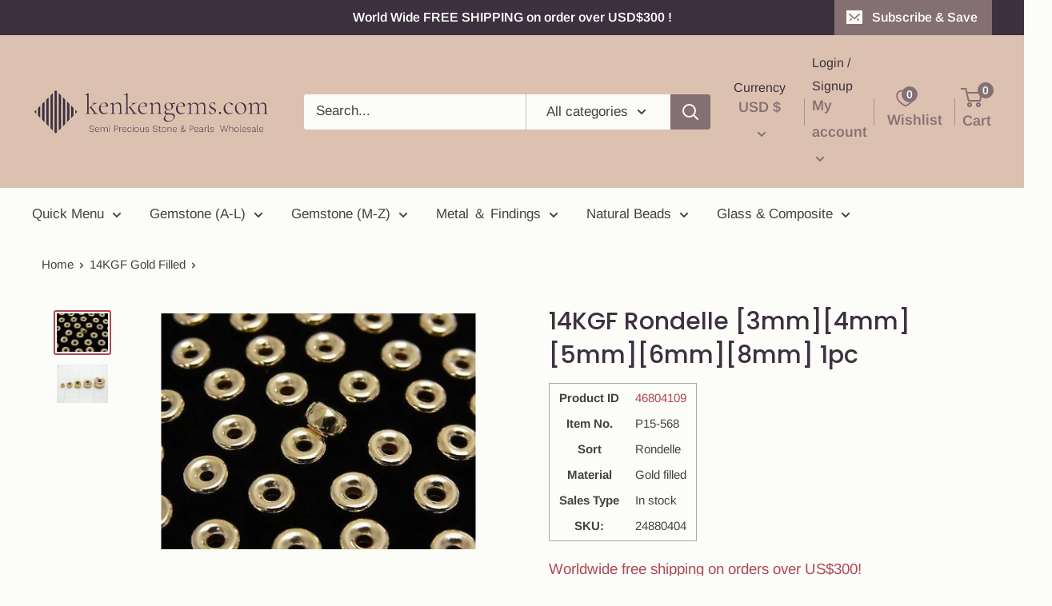

--- FILE ---
content_type: text/html; charset=utf-8
request_url: https://store.kenkengems.com/products/46804109
body_size: 57681
content:
<!doctype html>

<html class="no-js" lang="en">
  <head><script>var _listeners=[];EventTarget.prototype.addEventListenerBase=EventTarget.prototype.addEventListener,EventTarget.prototype.addEventListener=function(e,t,p){_listeners.push({target:this,type:e,listener:t}),this.addEventListenerBase(e,t,p)},EventTarget.prototype.removeEventListeners=function(e){for(var t=0;t!=_listeners.length;t++){var r=_listeners[t],n=r.target,s=r.type,i=r.listener;n==this&&s==e&&this.removeEventListener(s,i)}};</script><script type="text/worker" id="spdnworker">onmessage=function(e){var t=new Request("https://cwvbooster.kirklandapps.com/optimize/647",{redirect:"follow"});fetch(t).then(e=>e.text()).then(e=>{postMessage(e)})};</script>
<script type="text/javascript">var spdnx=new Worker("data:text/javascript;base64,"+btoa(document.getElementById("spdnworker").textContent));spdnx.onmessage=function(t){var e=document.createElement("script");e.type="text/javascript",e.textContent=t.data,document.head.appendChild(e)},spdnx.postMessage("init");</script>
<script type="text/javascript" data-spdn="1">
const observer=new MutationObserver(mutations=>{mutations.forEach(({addedNodes})=>{addedNodes.forEach(node=>{
if(node.nodeType===1&&node.tagName==='SCRIPT'&&node.type=='application/json'){node.type='application/json';return;}
if(node.tagName==='SCRIPT'&&node.innerHTML.includes('asyncLoad')){node.type='text/spdnscript'}
if(node.nodeType===1&&node.tagName==='SCRIPT'&&node.innerHTML.includes('hotjar')){node.type='text/spdnscript'}
if(node.nodeType===1&&node.tagName==='SCRIPT'&&node.innerHTML.includes('guest_login')){return;}
if(node.nodeType===1&&node.tagName==='SCRIPT'&&node.innerHTML.includes('xklaviyo')){node.type='text/spdnscript'}
if(node.nodeType===1&&node.tagName==='SCRIPT'&&node.innerHTML.includes('recaptcha')){node.type='text/spdnscript'}
if(node.nodeType===1&&node.tagName==='SCRIPT'&&node.src.includes('klaviyo')){node.type='text/spdnscript'}
if(node.nodeType===1&&node.tagName==='SCRIPT'&&node.src.includes('shop.app')){node.type='text/spdnscript'}
if(node.nodeType===1&&node.tagName==='SCRIPT'&&node.src.includes('chat')){node.type='text/spdnscript'}
if(node.nodeType===1&&node.tagName==='SCRIPT'&&node.src.includes('consent')){node.type='text/spdnscript'}
if(node.nodeType===1&&node.tagName==='SCRIPT'&&node.src.includes('apps')){node.type='text/spdnscript'}
if(node.nodeType===1&&node.tagName==='SCRIPT'&&node.src.includes('extensions')){node.type='text/spdnscript'}
if(node.nodeType===1&&node.tagName==='SCRIPT'&&node.src.includes('judge.me')){node.type='text/spdnscript'}
if(node.nodeType===1&&node.tagName==='SCRIPT'&&node.innerHTML.includes('gorgias')){node.type='text/spdnscript'}
if(node.nodeType===1&&node.tagName==='SCRIPT'&&node.innerHTML.includes('perf')){node.type='text/spdnscript'}
if(node.nodeType===1&&node.tagName==='SCRIPT'&&node.innerHTML.includes('facebook.net')){node.type='text/spdnscript'}
if(node.nodeType===1&&node.tagName==='SCRIPT'&&node.src.includes('gorgias')){node.type='text/spdnscript'}
if(node.nodeType===1&&node.tagName==='SCRIPT'&&node.src.includes('stripe')){node.type='text/spdnscript'}
if(node.nodeType===1&&node.tagName==='SCRIPT'&&node.src.includes('mem')){node.type='text/spdnscript'}
if(node.nodeType===1&&node.tagName==='SCRIPT'&&node.src.includes('notify')){node.type='text/javascript'}
if(node.nodeType===1&&node.tagName==='SCRIPT'&&node.src.includes('privy')){node.type='text/spdnscript'}
if(node.nodeType===1&&node.tagName==='SCRIPT'&&node.src.includes('incart')){node.type='text/spdnscript'}
if(node.nodeType===1&&node.tagName==='SCRIPT'&&node.src.includes('webui')){node.type='text/spdnscript'}

 if(node.nodeType===1&&node.tagName==='SCRIPT'&&node.innerHTML.includes('gtag')){node.type='text/spdnscript'}
if(node.nodeType===1&&node.tagName==='SCRIPT'&&node.innerHTML.includes('tagmanager')){node.type='text/spdnscript'}
if(node.nodeType===1&&node.tagName==='SCRIPT'&&node.innerHTML.includes('gtm')){node.type='text/spdnscript'}
if(node.nodeType===1&&node.tagName==='SCRIPT'&&node.src.includes('googlet')){node.type='text/spdnscript'}
if(node.tagName==='SCRIPT'&&node.className=='analytics'){node.type='text/spdnscript'}  })})})
var ua = navigator.userAgent.toLowerCase();if ((ua.indexOf('chrome') > -1 || ua.indexOf('firefox') > -1) && window.location.href.indexOf("no-optimization") === -1 && window.location.href.indexOf("debug") === -1 && window.location.href.indexOf("cart") === -1 ) {observer.observe(document.documentElement,{childList:true,subtree:true})}</script><meta charset="utf-8">
    <meta name="viewport" content="width=device-width, initial-scale=1.0, height=device-height, minimum-scale=1.0, maximum-scale=1.0">
    <meta name="theme-color" content="#ae4951">
    <meta name="google-site-verification" content="8EQN6Q7GvNXcYFwWBtNdmz4smtgcDNc2Ym9qYu4-W30" /><!-- Google Tag Manager -->
<script>(function(w,d,s,l,i){w[l]=w[l]||[];w[l].push({'gtm.start':
new Date().getTime(),event:'gtm.js'});var f=d.getElementsByTagName(s)[0],
j=d.createElement(s),dl=l!='dataLayer'?'&l='+l:'';j.async=true;j.src=
'https://www.googletagmanager.com/gtm.js?id='+i+dl;f.parentNode.insertBefore(j,f);
})(window,document,'script','dataLayer','GTM-TDGQRMP');</script>
<!-- End Google Tag Manager -->
    <title>14KGF Rondelle [3mm][4mm][5mm][6mm][8mm] 1pc $2.99(46804109) | Gemstone beads wholesale kenkengems.com
</title><meta name="description" content="14KGF Gold FilledPlease select a size from [3mm], [4mm], [5mm], [6mm], or [8mm].[3mm] 1pc Size: Approx. 3x3x1.5mm Hole size: Approx. 1mm[4mm] 1pc Size: Approx. 4x4x2mm Hole size: Approx. 1.5mm[5mm] 1pc Size: Approx. 5x5x3mm Hole size: Approx. 1.8mm[6mm] 1pc Size: Approx. 6x6x3.2mm Hole size: Approx. 1.5mm[8mm] 1pc Size"><link rel="canonical" href="https://store.kenkengems.com/products/46804109"><link rel="shortcut icon" href="//store.kenkengems.com/cdn/shop/files/fav_96x96.png?v=1640406415" type="image/png"><link rel="preload" as="style" href="//store.kenkengems.com/cdn/shop/t/70/assets/theme.css?v=92557125405000404761675332051">
    <link rel="preload" as="script" href="//store.kenkengems.com/cdn/shop/t/70/assets/theme.js?v=61394398437012837871654757333">
    <link rel="preconnect" href="https://cdn.shopify.com">
    <link rel="preconnect" href="https://fonts.shopifycdn.com">
    <link rel="dns-prefetch" href="https://productreviews.shopifycdn.com">
    <link rel="dns-prefetch" href="https://ajax.googleapis.com">
    <link rel="dns-prefetch" href="https://maps.googleapis.com">
    <link rel="dns-prefetch" href="https://maps.gstatic.com">

    <meta property="og:type" content="product">
  <meta property="og:title" content="14KGF Rondelle [3mm][4mm][5mm][6mm][8mm] 1pc"><meta property="og:image" content="http://store.kenkengems.com/cdn/shop/files/46804109.jpg?v=1755266664">
    <meta property="og:image:secure_url" content="https://store.kenkengems.com/cdn/shop/files/46804109.jpg?v=1755266664">
    <meta property="og:image:width" content="500">
    <meta property="og:image:height" content="375"><meta property="product:price:amount" content="11.79">
  <meta property="product:price:currency" content="USD"><meta property="og:description" content="14KGF Gold FilledPlease select a size from [3mm], [4mm], [5mm], [6mm], or [8mm].[3mm] 1pc Size: Approx. 3x3x1.5mm Hole size: Approx. 1mm[4mm] 1pc Size: Approx. 4x4x2mm Hole size: Approx. 1.5mm[5mm] 1pc Size: Approx. 5x5x3mm Hole size: Approx. 1.8mm[6mm] 1pc Size: Approx. 6x6x3.2mm Hole size: Approx. 1.5mm[8mm] 1pc Size"><meta property="og:url" content="https://store.kenkengems.com/products/46804109">
<meta property="og:site_name" content="kenkengems.com"><meta name="twitter:card" content="summary"><meta name="twitter:title" content="14KGF Rondelle [3mm][4mm][5mm][6mm][8mm] 1pc">
  <meta name="twitter:description" content="14KGF Gold FilledPlease select a size from [3mm], [4mm], [5mm], [6mm], or [8mm].[3mm] 1pc Size: Approx. 3x3x1.5mm Hole size: Approx. 1mm[4mm] 1pc Size: Approx. 4x4x2mm Hole size: Approx. 1.5mm[5mm] 1pc Size: Approx. 5x5x3mm Hole size: Approx. 1.8mm[6mm] 1pc Size: Approx. 6x6x3.2mm Hole size: Approx. 1.5mm[8mm] 1pc Size: Approx. 8x8x4mm Hole size: Approx. 1.5mm">
  <meta name="twitter:image" content="https://store.kenkengems.com/cdn/shop/files/46804109_600x600_crop_center.jpg?v=1755266664">
    <link rel="preload" href="//store.kenkengems.com/cdn/fonts/poppins/poppins_n5.ad5b4b72b59a00358afc706450c864c3c8323842.woff2" as="font" type="font/woff2" crossorigin><link rel="preload" href="//store.kenkengems.com/cdn/fonts/arimo/arimo_n4.a7efb558ca22d2002248bbe6f302a98edee38e35.woff2" as="font" type="font/woff2" crossorigin><style>
  @font-face {
  font-family: Poppins;
  font-weight: 500;
  font-style: normal;
  font-display: swap;
  src: url("//store.kenkengems.com/cdn/fonts/poppins/poppins_n5.ad5b4b72b59a00358afc706450c864c3c8323842.woff2") format("woff2"),
       url("//store.kenkengems.com/cdn/fonts/poppins/poppins_n5.33757fdf985af2d24b32fcd84c9a09224d4b2c39.woff") format("woff");
}

  @font-face {
  font-family: Arimo;
  font-weight: 400;
  font-style: normal;
  font-display: swap;
  src: url("//store.kenkengems.com/cdn/fonts/arimo/arimo_n4.a7efb558ca22d2002248bbe6f302a98edee38e35.woff2") format("woff2"),
       url("//store.kenkengems.com/cdn/fonts/arimo/arimo_n4.0da809f7d1d5ede2a73be7094ac00741efdb6387.woff") format("woff");
}

@font-face {
  font-family: Arimo;
  font-weight: 600;
  font-style: normal;
  font-display: swap;
  src: url("//store.kenkengems.com/cdn/fonts/arimo/arimo_n6.9c18b0befd86597f319b7d7f925727d04c262b32.woff2") format("woff2"),
       url("//store.kenkengems.com/cdn/fonts/arimo/arimo_n6.422bf6679b81a8bfb1b25d19299a53688390c2b9.woff") format("woff");
}

@font-face {
  font-family: Poppins;
  font-weight: 500;
  font-style: italic;
  font-display: swap;
  src: url("//store.kenkengems.com/cdn/fonts/poppins/poppins_i5.6acfce842c096080e34792078ef3cb7c3aad24d4.woff2") format("woff2"),
       url("//store.kenkengems.com/cdn/fonts/poppins/poppins_i5.a49113e4fe0ad7fd7716bd237f1602cbec299b3c.woff") format("woff");
}


  @font-face {
  font-family: Arimo;
  font-weight: 700;
  font-style: normal;
  font-display: swap;
  src: url("//store.kenkengems.com/cdn/fonts/arimo/arimo_n7.1d2d0638e6a1228d86beb0e10006e3280ccb2d04.woff2") format("woff2"),
       url("//store.kenkengems.com/cdn/fonts/arimo/arimo_n7.f4b9139e8eac4a17b38b8707044c20f54c3be479.woff") format("woff");
}

  @font-face {
  font-family: Arimo;
  font-weight: 400;
  font-style: italic;
  font-display: swap;
  src: url("//store.kenkengems.com/cdn/fonts/arimo/arimo_i4.438ddb21a1b98c7230698d70dc1a21df235701b2.woff2") format("woff2"),
       url("//store.kenkengems.com/cdn/fonts/arimo/arimo_i4.0e1908a0dc1ec32fabb5a03a0c9ee2083f82e3d7.woff") format("woff");
}

  @font-face {
  font-family: Arimo;
  font-weight: 700;
  font-style: italic;
  font-display: swap;
  src: url("//store.kenkengems.com/cdn/fonts/arimo/arimo_i7.b9f09537c29041ec8d51f8cdb7c9b8e4f1f82cb1.woff2") format("woff2"),
       url("//store.kenkengems.com/cdn/fonts/arimo/arimo_i7.ec659fc855f754fd0b1bd052e606bba1058f73da.woff") format("woff");
}


  :root {
    --default-text-font-size : 15px;
    --base-text-font-size    : 17px;
    --heading-font-family    : Poppins, sans-serif;
    --heading-font-weight    : 500;
    --heading-font-style     : normal;
    --text-font-family       : Arimo, sans-serif;
    --text-font-weight       : 400;
    --text-font-style        : normal;
    --text-font-bolder-weight: 600;
    --text-link-decoration   : underline;

    --text-color               : #434343;
    --text-color-rgb           : 67, 67, 67;
    --heading-color            : #3d313f;
    --border-color             : #fcfcf9;
    --border-color-rgb         : 252, 252, 249;
    --form-border-color        : #f4f4e8;
    --accent-color             : #ae4951;
    --accent-color-rgb         : 174, 73, 81;
    --link-color               : #847072;
    --link-color-hover         : #5b4d4e;
    --background               : #fcfcf9;
    --secondary-background     : #fcfcf9;
    --secondary-background-rgb : 252, 252, 249;
    --accent-background        : rgba(174, 73, 81, 0.08);

    --input-background: #fcfcf9;

    --error-color       : #d9121f;
    --error-background  : rgba(217, 18, 31, 0.07);
    --success-color     : #3d313f;
    --success-background: rgba(61, 49, 63, 0.11);

    --primary-button-background      : #3d313f;
    --primary-button-background-rgb  : 61, 49, 63;
    --primary-button-text-color      : #ffffff;
    --secondary-button-background    : #3d313f;
    --secondary-button-background-rgb: 61, 49, 63;
    --secondary-button-text-color    : #dcc1b0;

    --header-background      : #dcc1b0;
    --header-text-color      : #847072;
    --header-light-text-color: #3d313f;
    --header-border-color    : rgba(61, 49, 63, 0.3);
    --header-accent-color    : #847072;

    --footer-background-color:    #3a2a2f;
    --footer-heading-text-color:  #fcfcf9;
    --footer-body-text-color:     #fcfcf9;
    --footer-body-text-color-rgb: 252, 252, 249;
    --footer-accent-color:        #847072;
    --footer-accent-color-rgb:    132, 112, 114;
    --footer-border:              none;
    
    --flickity-arrow-color: #dadab5;--product-on-sale-accent           : #d9121f;
    --product-on-sale-accent-rgb       : 217, 18, 31;
    --product-on-sale-color            : #ffffff;
    --product-in-stock-color           : #008a00;
    --product-low-stock-color          : #ee0000;
    --product-sold-out-color           : #d1d1d4;
    --product-custom-label-1-background: #ff6128;
    --product-custom-label-1-color     : #ffffff;
    --product-custom-label-2-background: #a95ebe;
    --product-custom-label-2-color     : #ffffff;
    --product-review-star-color        : #ffb647;

    --mobile-container-gutter : 20px;
    --desktop-container-gutter: 40px;

    /* Shopify related variables */
    --payment-terms-background-color: #fcfcf9;
  }
</style>

<script>
  // IE11 does not have support for CSS variables, so we have to polyfill them
  if (!(((window || {}).CSS || {}).supports && window.CSS.supports('(--a: 0)'))) {
    const script = document.createElement('script');
    script.type = 'text/javascript';
    script.src = 'https://cdn.jsdelivr.net/npm/css-vars-ponyfill@2';
    script.onload = function() {
      cssVars({});
    };

    document.getElementsByTagName('head')[0].appendChild(script);
  }
</script>


    <script>window.performance && window.performance.mark && window.performance.mark('shopify.content_for_header.start');</script><meta name="facebook-domain-verification" content="6kx2x6fq9yn0y2293lf0cuj0vb4vgf">
<meta name="facebook-domain-verification" content="u57cymxzsazgemwbhr67uvi67490jq">
<meta name="google-site-verification" content="4k1Vx0eV4A44ak5GG8LrPAeXBPSNdqjxp7lKGpyGw5U">
<meta id="shopify-digital-wallet" name="shopify-digital-wallet" content="/6022496367/digital_wallets/dialog">
<meta name="shopify-checkout-api-token" content="37f04834f8cc3f3f394d2251804c74c3">
<meta id="in-context-paypal-metadata" data-shop-id="6022496367" data-venmo-supported="false" data-environment="production" data-locale="en_US" data-paypal-v4="true" data-currency="USD">
<link rel="alternate" type="application/json+oembed" href="https://store.kenkengems.com/products/46804109.oembed">
<script async="async" src="/checkouts/internal/preloads.js?locale=en-US"></script>
<link rel="preconnect" href="https://shop.app" crossorigin="anonymous">
<script async="async" src="https://shop.app/checkouts/internal/preloads.js?locale=en-US&shop_id=6022496367" crossorigin="anonymous"></script>
<script id="apple-pay-shop-capabilities" type="application/json">{"shopId":6022496367,"countryCode":"JP","currencyCode":"USD","merchantCapabilities":["supports3DS"],"merchantId":"gid:\/\/shopify\/Shop\/6022496367","merchantName":"kenkengems.com","requiredBillingContactFields":["postalAddress","email","phone"],"requiredShippingContactFields":["postalAddress","email","phone"],"shippingType":"shipping","supportedNetworks":["visa","masterCard","amex","jcb","discover"],"total":{"type":"pending","label":"kenkengems.com","amount":"1.00"},"shopifyPaymentsEnabled":true,"supportsSubscriptions":true}</script>
<script id="shopify-features" type="application/json">{"accessToken":"37f04834f8cc3f3f394d2251804c74c3","betas":["rich-media-storefront-analytics"],"domain":"store.kenkengems.com","predictiveSearch":true,"shopId":6022496367,"locale":"en"}</script>
<script>var Shopify = Shopify || {};
Shopify.shop = "kenkengems.myshopify.com";
Shopify.locale = "en";
Shopify.currency = {"active":"USD","rate":"1.0"};
Shopify.country = "US";
Shopify.theme = {"name":"Warehouse 2022 updateのコピー","id":133229641956,"schema_name":"Warehouse","schema_version":"2.5.3","theme_store_id":871,"role":"main"};
Shopify.theme.handle = "null";
Shopify.theme.style = {"id":null,"handle":null};
Shopify.cdnHost = "store.kenkengems.com/cdn";
Shopify.routes = Shopify.routes || {};
Shopify.routes.root = "/";</script>
<script type="module">!function(o){(o.Shopify=o.Shopify||{}).modules=!0}(window);</script>
<script>!function(o){function n(){var o=[];function n(){o.push(Array.prototype.slice.apply(arguments))}return n.q=o,n}var t=o.Shopify=o.Shopify||{};t.loadFeatures=n(),t.autoloadFeatures=n()}(window);</script>
<script>
  window.ShopifyPay = window.ShopifyPay || {};
  window.ShopifyPay.apiHost = "shop.app\/pay";
  window.ShopifyPay.redirectState = null;
</script>
<script id="shop-js-analytics" type="application/json">{"pageType":"product"}</script>
<script defer="defer" async type="module" src="//store.kenkengems.com/cdn/shopifycloud/shop-js/modules/v2/client.init-shop-cart-sync_C5BV16lS.en.esm.js"></script>
<script defer="defer" async type="module" src="//store.kenkengems.com/cdn/shopifycloud/shop-js/modules/v2/chunk.common_CygWptCX.esm.js"></script>
<script type="module">
  await import("//store.kenkengems.com/cdn/shopifycloud/shop-js/modules/v2/client.init-shop-cart-sync_C5BV16lS.en.esm.js");
await import("//store.kenkengems.com/cdn/shopifycloud/shop-js/modules/v2/chunk.common_CygWptCX.esm.js");

  window.Shopify.SignInWithShop?.initShopCartSync?.({"fedCMEnabled":true,"windoidEnabled":true});

</script>
<script>
  window.Shopify = window.Shopify || {};
  if (!window.Shopify.featureAssets) window.Shopify.featureAssets = {};
  window.Shopify.featureAssets['shop-js'] = {"shop-cart-sync":["modules/v2/client.shop-cart-sync_ZFArdW7E.en.esm.js","modules/v2/chunk.common_CygWptCX.esm.js"],"init-fed-cm":["modules/v2/client.init-fed-cm_CmiC4vf6.en.esm.js","modules/v2/chunk.common_CygWptCX.esm.js"],"shop-button":["modules/v2/client.shop-button_tlx5R9nI.en.esm.js","modules/v2/chunk.common_CygWptCX.esm.js"],"shop-cash-offers":["modules/v2/client.shop-cash-offers_DOA2yAJr.en.esm.js","modules/v2/chunk.common_CygWptCX.esm.js","modules/v2/chunk.modal_D71HUcav.esm.js"],"init-windoid":["modules/v2/client.init-windoid_sURxWdc1.en.esm.js","modules/v2/chunk.common_CygWptCX.esm.js"],"shop-toast-manager":["modules/v2/client.shop-toast-manager_ClPi3nE9.en.esm.js","modules/v2/chunk.common_CygWptCX.esm.js"],"init-shop-email-lookup-coordinator":["modules/v2/client.init-shop-email-lookup-coordinator_B8hsDcYM.en.esm.js","modules/v2/chunk.common_CygWptCX.esm.js"],"init-shop-cart-sync":["modules/v2/client.init-shop-cart-sync_C5BV16lS.en.esm.js","modules/v2/chunk.common_CygWptCX.esm.js"],"avatar":["modules/v2/client.avatar_BTnouDA3.en.esm.js"],"pay-button":["modules/v2/client.pay-button_FdsNuTd3.en.esm.js","modules/v2/chunk.common_CygWptCX.esm.js"],"init-customer-accounts":["modules/v2/client.init-customer-accounts_DxDtT_ad.en.esm.js","modules/v2/client.shop-login-button_C5VAVYt1.en.esm.js","modules/v2/chunk.common_CygWptCX.esm.js","modules/v2/chunk.modal_D71HUcav.esm.js"],"init-shop-for-new-customer-accounts":["modules/v2/client.init-shop-for-new-customer-accounts_ChsxoAhi.en.esm.js","modules/v2/client.shop-login-button_C5VAVYt1.en.esm.js","modules/v2/chunk.common_CygWptCX.esm.js","modules/v2/chunk.modal_D71HUcav.esm.js"],"shop-login-button":["modules/v2/client.shop-login-button_C5VAVYt1.en.esm.js","modules/v2/chunk.common_CygWptCX.esm.js","modules/v2/chunk.modal_D71HUcav.esm.js"],"init-customer-accounts-sign-up":["modules/v2/client.init-customer-accounts-sign-up_CPSyQ0Tj.en.esm.js","modules/v2/client.shop-login-button_C5VAVYt1.en.esm.js","modules/v2/chunk.common_CygWptCX.esm.js","modules/v2/chunk.modal_D71HUcav.esm.js"],"shop-follow-button":["modules/v2/client.shop-follow-button_Cva4Ekp9.en.esm.js","modules/v2/chunk.common_CygWptCX.esm.js","modules/v2/chunk.modal_D71HUcav.esm.js"],"checkout-modal":["modules/v2/client.checkout-modal_BPM8l0SH.en.esm.js","modules/v2/chunk.common_CygWptCX.esm.js","modules/v2/chunk.modal_D71HUcav.esm.js"],"lead-capture":["modules/v2/client.lead-capture_Bi8yE_yS.en.esm.js","modules/v2/chunk.common_CygWptCX.esm.js","modules/v2/chunk.modal_D71HUcav.esm.js"],"shop-login":["modules/v2/client.shop-login_D6lNrXab.en.esm.js","modules/v2/chunk.common_CygWptCX.esm.js","modules/v2/chunk.modal_D71HUcav.esm.js"],"payment-terms":["modules/v2/client.payment-terms_CZxnsJam.en.esm.js","modules/v2/chunk.common_CygWptCX.esm.js","modules/v2/chunk.modal_D71HUcav.esm.js"]};
</script>
<script id="__st">var __st={"a":6022496367,"offset":32400,"reqid":"18ff0883-e349-44d3-83fe-b67a75bc7016-1768711317","pageurl":"store.kenkengems.com\/products\/46804109","u":"933a5fd34823","p":"product","rtyp":"product","rid":2004030292079};</script>
<script>window.ShopifyPaypalV4VisibilityTracking = true;</script>
<script id="captcha-bootstrap">!function(){'use strict';const t='contact',e='account',n='new_comment',o=[[t,t],['blogs',n],['comments',n],[t,'customer']],c=[[e,'customer_login'],[e,'guest_login'],[e,'recover_customer_password'],[e,'create_customer']],r=t=>t.map((([t,e])=>`form[action*='/${t}']:not([data-nocaptcha='true']) input[name='form_type'][value='${e}']`)).join(','),a=t=>()=>t?[...document.querySelectorAll(t)].map((t=>t.form)):[];function s(){const t=[...o],e=r(t);return a(e)}const i='password',u='form_key',d=['recaptcha-v3-token','g-recaptcha-response','h-captcha-response',i],f=()=>{try{return window.sessionStorage}catch{return}},m='__shopify_v',_=t=>t.elements[u];function p(t,e,n=!1){try{const o=window.sessionStorage,c=JSON.parse(o.getItem(e)),{data:r}=function(t){const{data:e,action:n}=t;return t[m]||n?{data:e,action:n}:{data:t,action:n}}(c);for(const[e,n]of Object.entries(r))t.elements[e]&&(t.elements[e].value=n);n&&o.removeItem(e)}catch(o){console.error('form repopulation failed',{error:o})}}const l='form_type',E='cptcha';function T(t){t.dataset[E]=!0}const w=window,h=w.document,L='Shopify',v='ce_forms',y='captcha';let A=!1;((t,e)=>{const n=(g='f06e6c50-85a8-45c8-87d0-21a2b65856fe',I='https://cdn.shopify.com/shopifycloud/storefront-forms-hcaptcha/ce_storefront_forms_captcha_hcaptcha.v1.5.2.iife.js',D={infoText:'Protected by hCaptcha',privacyText:'Privacy',termsText:'Terms'},(t,e,n)=>{const o=w[L][v],c=o.bindForm;if(c)return c(t,g,e,D).then(n);var r;o.q.push([[t,g,e,D],n]),r=I,A||(h.body.append(Object.assign(h.createElement('script'),{id:'captcha-provider',async:!0,src:r})),A=!0)});var g,I,D;w[L]=w[L]||{},w[L][v]=w[L][v]||{},w[L][v].q=[],w[L][y]=w[L][y]||{},w[L][y].protect=function(t,e){n(t,void 0,e),T(t)},Object.freeze(w[L][y]),function(t,e,n,w,h,L){const[v,y,A,g]=function(t,e,n){const i=e?o:[],u=t?c:[],d=[...i,...u],f=r(d),m=r(i),_=r(d.filter((([t,e])=>n.includes(e))));return[a(f),a(m),a(_),s()]}(w,h,L),I=t=>{const e=t.target;return e instanceof HTMLFormElement?e:e&&e.form},D=t=>v().includes(t);t.addEventListener('submit',(t=>{const e=I(t);if(!e)return;const n=D(e)&&!e.dataset.hcaptchaBound&&!e.dataset.recaptchaBound,o=_(e),c=g().includes(e)&&(!o||!o.value);(n||c)&&t.preventDefault(),c&&!n&&(function(t){try{if(!f())return;!function(t){const e=f();if(!e)return;const n=_(t);if(!n)return;const o=n.value;o&&e.removeItem(o)}(t);const e=Array.from(Array(32),(()=>Math.random().toString(36)[2])).join('');!function(t,e){_(t)||t.append(Object.assign(document.createElement('input'),{type:'hidden',name:u})),t.elements[u].value=e}(t,e),function(t,e){const n=f();if(!n)return;const o=[...t.querySelectorAll(`input[type='${i}']`)].map((({name:t})=>t)),c=[...d,...o],r={};for(const[a,s]of new FormData(t).entries())c.includes(a)||(r[a]=s);n.setItem(e,JSON.stringify({[m]:1,action:t.action,data:r}))}(t,e)}catch(e){console.error('failed to persist form',e)}}(e),e.submit())}));const S=(t,e)=>{t&&!t.dataset[E]&&(n(t,e.some((e=>e===t))),T(t))};for(const o of['focusin','change'])t.addEventListener(o,(t=>{const e=I(t);D(e)&&S(e,y())}));const B=e.get('form_key'),M=e.get(l),P=B&&M;t.addEventListener('DOMContentLoaded',(()=>{const t=y();if(P)for(const e of t)e.elements[l].value===M&&p(e,B);[...new Set([...A(),...v().filter((t=>'true'===t.dataset.shopifyCaptcha))])].forEach((e=>S(e,t)))}))}(h,new URLSearchParams(w.location.search),n,t,e,['guest_login'])})(!0,!0)}();</script>
<script integrity="sha256-4kQ18oKyAcykRKYeNunJcIwy7WH5gtpwJnB7kiuLZ1E=" data-source-attribution="shopify.loadfeatures" defer="defer" src="//store.kenkengems.com/cdn/shopifycloud/storefront/assets/storefront/load_feature-a0a9edcb.js" crossorigin="anonymous"></script>
<script crossorigin="anonymous" defer="defer" src="//store.kenkengems.com/cdn/shopifycloud/storefront/assets/shopify_pay/storefront-65b4c6d7.js?v=20250812"></script>
<script data-source-attribution="shopify.dynamic_checkout.dynamic.init">var Shopify=Shopify||{};Shopify.PaymentButton=Shopify.PaymentButton||{isStorefrontPortableWallets:!0,init:function(){window.Shopify.PaymentButton.init=function(){};var t=document.createElement("script");t.src="https://store.kenkengems.com/cdn/shopifycloud/portable-wallets/latest/portable-wallets.en.js",t.type="module",document.head.appendChild(t)}};
</script>
<script data-source-attribution="shopify.dynamic_checkout.buyer_consent">
  function portableWalletsHideBuyerConsent(e){var t=document.getElementById("shopify-buyer-consent"),n=document.getElementById("shopify-subscription-policy-button");t&&n&&(t.classList.add("hidden"),t.setAttribute("aria-hidden","true"),n.removeEventListener("click",e))}function portableWalletsShowBuyerConsent(e){var t=document.getElementById("shopify-buyer-consent"),n=document.getElementById("shopify-subscription-policy-button");t&&n&&(t.classList.remove("hidden"),t.removeAttribute("aria-hidden"),n.addEventListener("click",e))}window.Shopify?.PaymentButton&&(window.Shopify.PaymentButton.hideBuyerConsent=portableWalletsHideBuyerConsent,window.Shopify.PaymentButton.showBuyerConsent=portableWalletsShowBuyerConsent);
</script>
<script data-source-attribution="shopify.dynamic_checkout.cart.bootstrap">document.addEventListener("DOMContentLoaded",(function(){function t(){return document.querySelector("shopify-accelerated-checkout-cart, shopify-accelerated-checkout")}if(t())Shopify.PaymentButton.init();else{new MutationObserver((function(e,n){t()&&(Shopify.PaymentButton.init(),n.disconnect())})).observe(document.body,{childList:!0,subtree:!0})}}));
</script>
<link id="shopify-accelerated-checkout-styles" rel="stylesheet" media="screen" href="https://store.kenkengems.com/cdn/shopifycloud/portable-wallets/latest/accelerated-checkout-backwards-compat.css" crossorigin="anonymous">
<style id="shopify-accelerated-checkout-cart">
        #shopify-buyer-consent {
  margin-top: 1em;
  display: inline-block;
  width: 100%;
}

#shopify-buyer-consent.hidden {
  display: none;
}

#shopify-subscription-policy-button {
  background: none;
  border: none;
  padding: 0;
  text-decoration: underline;
  font-size: inherit;
  cursor: pointer;
}

#shopify-subscription-policy-button::before {
  box-shadow: none;
}

      </style>

<script>window.performance && window.performance.mark && window.performance.mark('shopify.content_for_header.end');</script>

    <link rel="stylesheet" href="//store.kenkengems.com/cdn/shop/t/70/assets/theme.css?v=92557125405000404761675332051">

    
  <script type="application/ld+json">
  {
    "@context": "http://schema.org",
    "@type": "Product",
    "offers": [{
          "@type": "Offer",
          "name": "[3mm] 10pcs  $11.79",
          "availability":"https://schema.org/InStock",
          "price": 11.79,
          "priceCurrency": "USD",
          "priceValidUntil": "2026-01-28","sku": "24880404","url": "/products/46804109?variant=46619051720932"
        },
{
          "@type": "Offer",
          "name": "[3mm] 50pcs  $55.99",
          "availability":"https://schema.org/InStock",
          "price": 55.99,
          "priceCurrency": "USD",
          "priceValidUntil": "2026-01-28","sku": "24880405","url": "/products/46804109?variant=46619051753700"
        },
{
          "@type": "Offer",
          "name": "[4mm] 5pcs  $8.79",
          "availability":"https://schema.org/InStock",
          "price": 8.79,
          "priceCurrency": "USD",
          "priceValidUntil": "2026-01-28","sku": "24880406","url": "/products/46804109?variant=46619051786468"
        },
{
          "@type": "Offer",
          "name": "[4mm] 25pcs  $39.99",
          "availability":"https://schema.org/InStock",
          "price": 39.99,
          "priceCurrency": "USD",
          "priceValidUntil": "2026-01-28","sku": "24880407","url": "/products/46804109?variant=46619051819236"
        },
{
          "@type": "Offer",
          "name": "[4mm] 50pcs  $76.99",
          "availability":"https://schema.org/InStock",
          "price": 76.99,
          "priceCurrency": "USD",
          "priceValidUntil": "2026-01-28","sku": "24880408","url": "/products/46804109?variant=46619051852004"
        },
{
          "@type": "Offer",
          "name": "[5mm] 5pcs  $9.79",
          "availability":"https://schema.org/InStock",
          "price": 9.79,
          "priceCurrency": "USD",
          "priceValidUntil": "2026-01-28","sku": "24880409","url": "/products/46804109?variant=46619051884772"
        },
{
          "@type": "Offer",
          "name": "[5mm] 25pcs  $45.99",
          "availability":"https://schema.org/InStock",
          "price": 45.99,
          "priceCurrency": "USD",
          "priceValidUntil": "2026-01-28","sku": "24880410","url": "/products/46804109?variant=46619051917540"
        },
{
          "@type": "Offer",
          "name": "[5mm] 50pcs  $86.99",
          "availability":"https://schema.org/InStock",
          "price": 86.99,
          "priceCurrency": "USD",
          "priceValidUntil": "2026-01-28","sku": "24880411","url": "/products/46804109?variant=46619051950308"
        },
{
          "@type": "Offer",
          "name": "[6mm] 1pc  $4.79",
          "availability":"https://schema.org/InStock",
          "price": 4.79,
          "priceCurrency": "USD",
          "priceValidUntil": "2026-01-28","sku": "24880412","url": "/products/46804109?variant=46619051983076"
        },
{
          "@type": "Offer",
          "name": "[6mm] 5pcs  $21.99",
          "availability":"https://schema.org/InStock",
          "price": 21.99,
          "priceCurrency": "USD",
          "priceValidUntil": "2026-01-28","sku": "24880413","url": "/products/46804109?variant=46619052015844"
        },
{
          "@type": "Offer",
          "name": "[8mm] 1pc  $7.79",
          "availability":"https://schema.org/InStock",
          "price": 7.79,
          "priceCurrency": "USD",
          "priceValidUntil": "2026-01-28","sku": "24880414","url": "/products/46804109?variant=46264910643428"
        },
{
          "@type": "Offer",
          "name": "[8mm] 5pcs  $36.99",
          "availability":"https://schema.org/InStock",
          "price": 36.99,
          "priceCurrency": "USD",
          "priceValidUntil": "2026-01-28","sku": "24880415","url": "/products/46804109?variant=46264910676196"
        }
],
      "mpn": "P15-568",
      "productId": "P15-568",
    "brand": {
      "name": "46804109"
    },
    "name": "14KGF Rondelle [3mm][4mm][5mm][6mm][8mm] 1pc",
    "description": "14KGF Gold FilledPlease select a size from [3mm], [4mm], [5mm], [6mm], or [8mm].[3mm] 1pc Size: Approx. 3x3x1.5mm Hole size: Approx. 1mm[4mm] 1pc Size: Approx. 4x4x2mm Hole size: Approx. 1.5mm[5mm] 1pc Size: Approx. 5x5x3mm Hole size: Approx. 1.8mm[6mm] 1pc Size: Approx. 6x6x3.2mm Hole size: Approx. 1.5mm[8mm] 1pc Size: Approx. 8x8x4mm Hole size: Approx. 1.5mm",
    "category": "Metal Beads \u0026 Findings",
    "url": "/products/46804109",
    "sku": "24880404",
    "image": {
      "@type": "ImageObject",
      "url": "https://store.kenkengems.com/cdn/shop/files/46804109_1024x.jpg?v=1755266664",
      "image": "https://store.kenkengems.com/cdn/shop/files/46804109_1024x.jpg?v=1755266664",
      "name": "14KGF Rondelle [3mm][4mm][5mm][6mm][8mm] 1pc",
      "width": "1024",
      "height": "1024"
    }
  }
  </script>



  <script type="application/ld+json">
  {
    "@context": "http://schema.org",
    "@type": "BreadcrumbList",
  "itemListElement": [{
      "@type": "ListItem",
      "position": 1,
      "name": "Home",
      "item": "https://store.kenkengems.com"
    },{
          "@type": "ListItem",
          "position": 2,
          "name": "14KGF Rondelle [3mm][4mm][5mm][6mm][8mm] 1pc",
          "item": "https://store.kenkengems.com/products/46804109"
        }]
  }
  </script>


    <script>
      // This allows to expose several variables to the global scope, to be used in scripts
      window.theme = {
        pageType: "product",
        cartCount: 0,
        moneyFormat: "\u003cspan class=money\u003e US${{amount}}\u003c\/span\u003e",
        moneyWithCurrencyFormat: "\u003cspan class=money\u003e${{amount}} USD\u003c\/span\u003e",
        currencyCodeEnabled: false,
        showDiscount: false,
        discountMode: "percentage",
        searchMode: "product",
        searchUnavailableProducts: "hide",
        cartType: "drawer"
      };

      window.routes = {
        rootUrl: "\/",
        rootUrlWithoutSlash: '',
        cartUrl: "\/cart",
        cartAddUrl: "\/cart\/add",
        cartChangeUrl: "\/cart\/change",
        searchUrl: "\/search",
        productRecommendationsUrl: "\/recommendations\/products"
      };

      window.languages = {
        productRegularPrice: "Regular price",
        productSalePrice: "Sale price",
        collectionOnSaleLabel: "Save {{savings}}",
        productFormUnavailable: "Unavailable",
        productFormAddToCart: "Add to cart",
        productFormSoldOut: "Sold out",
        productAdded: "Product has been added to your cart",
        productAddedShort: "Added!",
        shippingEstimatorNoResults: "No shipping could be found for your address.",
        shippingEstimatorOneResult: "There is one shipping rate for your address:",
        shippingEstimatorMultipleResults: "There are {{count}} shipping rates for your address:",
        shippingEstimatorErrors: "There are some errors:"
      };

      window.lazySizesConfig = {
        loadHidden: false,
        hFac: 0.8,
        expFactor: 3,
        customMedia: {
          '--phone': '(max-width: 640px)',
          '--tablet': '(min-width: 641px) and (max-width: 1023px)',
          '--lap': '(min-width: 1024px)'
        }
      };

      document.documentElement.className = document.documentElement.className.replace('no-js', 'js');
    </script><script src="//store.kenkengems.com/cdn/shop/t/70/assets/theme.js?v=61394398437012837871654757333" defer></script>
    <script src="//store.kenkengems.com/cdn/shop/t/70/assets/custom.js?v=102476495355921946141654757330" defer></script><script>
        (function () {
          window.onpageshow = function() {
            // We force re-freshing the cart content onpageshow, as most browsers will serve a cache copy when hitting the
            // back button, which cause staled data
            document.documentElement.dispatchEvent(new CustomEvent('cart:refresh', {
              bubbles: true,
              detail: {scrollToTop: false}
            }));
          };
        })();
      </script><!-- BEGIN app block: shopify://apps/pandectes-gdpr/blocks/banner/58c0baa2-6cc1-480c-9ea6-38d6d559556a -->
  
    
      <!-- TCF is active, scripts are loaded above -->
      
        <script>
          if (!window.PandectesRulesSettings) {
            window.PandectesRulesSettings = {"store":{"id":6022496367,"adminMode":false,"headless":false,"storefrontRootDomain":"","checkoutRootDomain":"","storefrontAccessToken":""},"banner":{"revokableTrigger":false,"cookiesBlockedByDefault":"7","hybridStrict":false,"isActive":true},"geolocation":{"auOnly":false,"brOnly":false,"caOnly":false,"chOnly":false,"euOnly":false,"jpOnly":false,"nzOnly":false,"quOnly":false,"thOnly":false,"zaOnly":false,"canadaOnly":false,"canadaLaw25":false,"canadaPipeda":false,"globalVisibility":true},"blocker":{"isActive":false,"googleConsentMode":{"isActive":false,"id":"","analyticsId":"","onlyGtm":false,"adwordsId":"","adStorageCategory":4,"analyticsStorageCategory":2,"functionalityStorageCategory":1,"personalizationStorageCategory":1,"securityStorageCategory":0,"customEvent":false,"redactData":false,"urlPassthrough":false,"dataLayerProperty":"dataLayer","waitForUpdate":500,"useNativeChannel":false,"debugMode":false},"facebookPixel":{"isActive":false,"id":"","ldu":false},"microsoft":{"isActive":false,"uetTags":""},"clarity":{"isActive":false,"id":""},"rakuten":{"isActive":false,"cmp":false,"ccpa":false},"gpcIsActive":true,"klaviyoIsActive":false,"defaultBlocked":7,"patterns":{"whiteList":[],"blackList":{"1":[],"2":[],"4":[],"8":[]},"iframesWhiteList":[],"iframesBlackList":{"1":[],"2":[],"4":[],"8":[]},"beaconsWhiteList":[],"beaconsBlackList":{"1":[],"2":[],"4":[],"8":[]}}}};
            const rulesScript = document.createElement('script');
            window.PandectesRulesSettings.auto = true;
            rulesScript.src = "https://cdn.shopify.com/extensions/019bcaca-2a7e-799d-b8a2-db0246deb318/gdpr-226/assets/pandectes-rules.js";
            const firstChild = document.head.firstChild;
            document.head.insertBefore(rulesScript, firstChild);
          }
        </script>
      
      <script>
        
          window.PandectesSettings = {"store":{"id":6022496367,"plan":"plus","theme":"Warehouse 2022 updateのコピー","primaryLocale":"en","adminMode":false,"headless":false,"storefrontRootDomain":"","checkoutRootDomain":"","storefrontAccessToken":""},"tsPublished":1761726284,"declaration":{"declDays":"","declName":"","declPath":"","declType":"","isActive":false,"showType":true,"declHours":"","declWeeks":"","declYears":"","declDomain":"","declMonths":"","declMinutes":"","declPurpose":"","declSeconds":"","declSession":"","showPurpose":false,"declProvider":"","showProvider":true,"declIntroText":"","declRetention":"","declFirstParty":"","declThirdParty":"","showDateGenerated":true},"language":{"unpublished":[],"languageMode":"Single","fallbackLanguage":"en","languageDetection":"locale","languagesSupported":[]},"texts":{"managed":{"headerText":{"en":"We respect your privacy"},"consentText":{"en":"This site uses cookies to improve your experience."},"linkText":{"en":"Learn more"},"imprintText":{"en":"Imprint"},"googleLinkText":{"en":"Google's Privacy Terms"},"allowButtonText":{"en":"Accept All"},"denyButtonText":{"en":"Reject All"},"dismissButtonText":{"en":"Ok"},"leaveSiteButtonText":{"en":"Leave this site"},"preferencesButtonText":{"en":"Preferences"},"cookiePolicyText":{"en":"Cookie policy"},"preferencesPopupTitleText":{"en":"Manage consent preferences"},"preferencesPopupIntroText":{"en":"We use cookies to optimize website functionality, analyze the performance, and provide personalized experience to you. Some cookies are essential to make the website operate and function correctly. Those cookies cannot be disabled. In this window you can manage your preference of cookies."},"preferencesPopupSaveButtonText":{"en":"Save preferences"},"preferencesPopupCloseButtonText":{"en":"Close"},"preferencesPopupAcceptAllButtonText":{"en":"Accept all"},"preferencesPopupRejectAllButtonText":{"en":"Reject all"},"cookiesDetailsText":{"en":"Cookies details"},"preferencesPopupAlwaysAllowedText":{"en":"Always allowed"},"accessSectionParagraphText":{"en":"You have the right to request access to your data at any time."},"accessSectionTitleText":{"en":"Data portability"},"accessSectionAccountInfoActionText":{"en":"Personal data"},"accessSectionDownloadReportActionText":{"en":"Request export"},"accessSectionGDPRRequestsActionText":{"en":"Data subject requests"},"accessSectionOrdersRecordsActionText":{"en":"Orders"},"rectificationSectionParagraphText":{"en":"You have the right to request your data to be updated whenever you think it is appropriate."},"rectificationSectionTitleText":{"en":"Data Rectification"},"rectificationCommentPlaceholder":{"en":"Describe what you want to be updated"},"rectificationCommentValidationError":{"en":"Comment is required"},"rectificationSectionEditAccountActionText":{"en":"Request an update"},"erasureSectionTitleText":{"en":"Right to be forgotten"},"erasureSectionParagraphText":{"en":"You have the right to ask all your data to be erased. After that, you will no longer be able to access your account."},"erasureSectionRequestDeletionActionText":{"en":"Request personal data deletion"},"consentDate":{"en":"Consent date"},"consentId":{"en":"Consent ID"},"consentSectionChangeConsentActionText":{"en":"Change consent preference"},"consentSectionConsentedText":{"en":"You consented to the cookies policy of this website on"},"consentSectionNoConsentText":{"en":"You have not consented to the cookies policy of this website."},"consentSectionTitleText":{"en":"Your cookie consent"},"consentStatus":{"en":"Consent preference"},"confirmationFailureMessage":{"en":"Your request was not verified. Please try again and if problem persists, contact store owner for assistance"},"confirmationFailureTitle":{"en":"A problem occurred"},"confirmationSuccessMessage":{"en":"We will soon get back to you as to your request."},"confirmationSuccessTitle":{"en":"Your request is verified"},"guestsSupportEmailFailureMessage":{"en":"Your request was not submitted. Please try again and if problem persists, contact store owner for assistance."},"guestsSupportEmailFailureTitle":{"en":"A problem occurred"},"guestsSupportEmailPlaceholder":{"en":"E-mail address"},"guestsSupportEmailSuccessMessage":{"en":"If you are registered as a customer of this store, you will soon receive an email with instructions on how to proceed."},"guestsSupportEmailSuccessTitle":{"en":"Thank you for your request"},"guestsSupportEmailValidationError":{"en":"Email is not valid"},"guestsSupportInfoText":{"en":"Please login with your customer account to further proceed."},"submitButton":{"en":"Submit"},"submittingButton":{"en":"Submitting..."},"cancelButton":{"en":"Cancel"},"declIntroText":{"en":"We use cookies to optimize website functionality, analyze the performance, and provide personalized experience to you. Some cookies are essential to make the website operate and function correctly. Those cookies cannot be disabled. In this window you can manage your preference of cookies."},"declName":{"en":"Name"},"declPurpose":{"en":"Purpose"},"declType":{"en":"Type"},"declRetention":{"en":"Retention"},"declProvider":{"en":"Provider"},"declFirstParty":{"en":"First-party"},"declThirdParty":{"en":"Third-party"},"declSeconds":{"en":"seconds"},"declMinutes":{"en":"minutes"},"declHours":{"en":"hours"},"declDays":{"en":"days"},"declWeeks":{"en":"week(s)"},"declMonths":{"en":"months"},"declYears":{"en":"years"},"declSession":{"en":"Session"},"declDomain":{"en":"Domain"},"declPath":{"en":"Path"}},"categories":{"strictlyNecessaryCookiesTitleText":{"en":"Strictly necessary cookies"},"strictlyNecessaryCookiesDescriptionText":{"en":"These cookies are essential in order to enable you to move around the website and use its features, such as accessing secure areas of the website. The website cannot function properly without these cookies."},"functionalityCookiesTitleText":{"en":"Functional cookies"},"functionalityCookiesDescriptionText":{"en":"These cookies enable the site to provide enhanced functionality and personalisation. They may be set by us or by third party providers whose services we have added to our pages. If you do not allow these cookies then some or all of these services may not function properly."},"performanceCookiesTitleText":{"en":"Performance cookies"},"performanceCookiesDescriptionText":{"en":"These cookies enable us to monitor and improve the performance of our website. For example, they allow us to count visits, identify traffic sources and see which parts of the site are most popular."},"targetingCookiesTitleText":{"en":"Targeting cookies"},"targetingCookiesDescriptionText":{"en":"These cookies may be set through our site by our advertising partners. They may be used by those companies to build a profile of your interests and show you relevant adverts on other sites.    They do not store directly personal information, but are based on uniquely identifying your browser and internet device. If you do not allow these cookies, you will experience less targeted advertising."},"unclassifiedCookiesTitleText":{"en":"Unclassified cookies"},"unclassifiedCookiesDescriptionText":{"en":"Unclassified cookies are cookies that we are in the process of classifying, together with the providers of individual cookies."}},"auto":{}},"library":{"previewMode":false,"fadeInTimeout":0,"defaultBlocked":7,"showLink":true,"showImprintLink":false,"showGoogleLink":false,"enabled":true,"cookie":{"expiryDays":365,"secure":true,"domain":""},"dismissOnScroll":false,"dismissOnWindowClick":false,"dismissOnTimeout":false,"palette":{"popup":{"background":"#F5F5F5","backgroundForCalculations":{"a":1,"b":245,"g":245,"r":245},"text":"#333232"},"button":{"background":"transparent","backgroundForCalculations":{"a":1,"b":176,"g":165,"r":255},"text":"#333232","textForCalculation":{"a":1,"b":50,"g":50,"r":51},"border":"#333232"}},"content":{"href":"/policies/privacy-policy","imprintHref":"","close":"&#10005;","target":"","logo":""},"window":"<div role=\"dialog\" aria-label=\"{{header}}\" aria-describedby=\"cookieconsent:desc\" id=\"pandectes-banner\" class=\"cc-window-wrapper cc-bottom-wrapper\"><div class=\"pd-cookie-banner-window cc-window {{classes}}\">{{children}}</div></div>","compliance":{"opt-both":"<div class=\"cc-compliance cc-highlight\">{{deny}}{{allow}}</div>"},"type":"opt-both","layouts":{"basic":"{{messagelink}}{{compliance}}"},"position":"bottom","theme":"wired","revokable":false,"animateRevokable":false,"revokableReset":false,"revokableLogoUrl":"https://kenkengems.myshopify.com/cdn/shop/files/pandectes-reopen-logo.png","revokablePlacement":"bottom-left","revokableMarginHorizontal":15,"revokableMarginVertical":15,"static":false,"autoAttach":true,"hasTransition":true,"blacklistPage":[""],"elements":{"close":"<button aria-label=\"\" type=\"button\" class=\"cc-close\">{{close}}</button>","dismiss":"<button type=\"button\" class=\"cc-btn cc-btn-decision cc-dismiss\">{{dismiss}}</button>","allow":"<button type=\"button\" class=\"cc-btn cc-btn-decision cc-allow\">{{allow}}</button>","deny":"<button type=\"button\" class=\"cc-btn cc-btn-decision cc-deny\">{{deny}}</button>","preferences":"<button type=\"button\" class=\"cc-btn cc-settings\" aria-controls=\"pd-cp-preferences\" onclick=\"Pandectes.fn.openPreferences()\">{{preferences}}</button>"}},"geolocation":{"auOnly":false,"brOnly":false,"caOnly":false,"chOnly":false,"euOnly":false,"jpOnly":false,"nzOnly":false,"quOnly":false,"thOnly":false,"zaOnly":false,"canadaOnly":false,"canadaLaw25":false,"canadaPipeda":false,"globalVisibility":true},"dsr":{"guestsSupport":false,"accessSectionDownloadReportAuto":false},"banner":{"resetTs":1761705631,"extraCss":"        .cc-banner-logo {max-width: 24em!important;}    @media(min-width: 768px) {.cc-window.cc-floating{max-width: 24em!important;width: 24em!important;}}    .cc-message, .pd-cookie-banner-window .cc-header, .cc-logo {text-align: left}    .cc-window-wrapper{z-index: 2147483647;}    .cc-window{z-index: 2147483647;font-family: inherit;}    .pd-cookie-banner-window .cc-header{font-family: inherit;}    .pd-cp-ui{font-family: inherit; background-color: #F5F5F5;color:#333232;}    button.pd-cp-btn, a.pd-cp-btn{}    input + .pd-cp-preferences-slider{background-color: rgba(51, 50, 50, 0.3)}    .pd-cp-scrolling-section::-webkit-scrollbar{background-color: rgba(51, 50, 50, 0.3)}    input:checked + .pd-cp-preferences-slider{background-color: rgba(51, 50, 50, 1)}    .pd-cp-scrolling-section::-webkit-scrollbar-thumb {background-color: rgba(51, 50, 50, 1)}    .pd-cp-ui-close{color:#333232;}    .pd-cp-preferences-slider:before{background-color: #F5F5F5}    .pd-cp-title:before {border-color: #333232!important}    .pd-cp-preferences-slider{background-color:#333232}    .pd-cp-toggle{color:#333232!important}    @media(max-width:699px) {.pd-cp-ui-close-top svg {fill: #333232}}    .pd-cp-toggle:hover,.pd-cp-toggle:visited,.pd-cp-toggle:active{color:#333232!important}    .pd-cookie-banner-window {box-shadow: 0 0 18px rgb(0 0 0 / 20%);}  ","customJavascript":{"useButtons":true},"showPoweredBy":false,"logoHeight":40,"revokableTrigger":false,"hybridStrict":false,"cookiesBlockedByDefault":"7","isActive":true,"implicitSavePreferences":false,"cookieIcon":false,"blockBots":false,"showCookiesDetails":true,"hasTransition":true,"blockingPage":false,"showOnlyLandingPage":false,"leaveSiteUrl":"https://pandectes.io","linkRespectStoreLang":false},"cookies":{"0":[{"name":"localization","type":"http","domain":"store.kenkengems.com","path":"/","provider":"Shopify","firstParty":true,"retention":"1 year(s)","session":false,"expires":1,"unit":"declYears","purpose":{"en":"Used to localize the cart to the correct country."}},{"name":"master_device_id","type":"http","domain":".kenkengems.com","path":"/","provider":"Shopify","firstParty":false,"retention":"1 year(s)","session":false,"expires":1,"unit":"declYears","purpose":{"en":"Permanent device identifier."}},{"name":"storefront_digest","type":"http","domain":"store.kenkengems.com","path":"/","provider":"Shopify","firstParty":true,"retention":"1 year(s)","session":false,"expires":1,"unit":"declYears","purpose":{"en":"Stores a digest of the storefront password, allowing merchants to preview their storefront while it's password protected."}},{"name":"storefront_digest","type":"http","domain":".kenkengems.com","path":"/","provider":"Shopify","firstParty":false,"retention":"1 year(s)","session":false,"expires":1,"unit":"declYears","purpose":{"en":"Stores a digest of the storefront password, allowing merchants to preview their storefront while it's password protected."}},{"name":"_tracking_consent","type":"http","domain":"store.kenkengems.com","path":"/","provider":"Shopify","firstParty":true,"retention":"1 year(s)","session":false,"expires":1,"unit":"declYears","purpose":{"en":"Used to store a user's preferences if a merchant has set up privacy rules in the visitor's region."}},{"name":"_tracking_consent","type":"http","domain":".kenkengems.com","path":"/","provider":"Shopify","firstParty":false,"retention":"1 year(s)","session":false,"expires":1,"unit":"declYears","purpose":{"en":"Used to store a user's preferences if a merchant has set up privacy rules in the visitor's region."}},{"name":"_shopify_country","type":"http","domain":"store.kenkengems.com","path":"/","provider":"Shopify","firstParty":true,"retention":"30 minute(s)","session":false,"expires":30,"unit":"declMinutes","purpose":{"en":"Used for Plus shops where pricing currency/country is set from GeoIP by helping avoid GeoIP lookups after the first request."}},{"name":"_shopify_country","type":"http","domain":".kenkengems.com","path":"/","provider":"Shopify","firstParty":false,"retention":"30 minute(s)","session":false,"expires":30,"unit":"declMinutes","purpose":{"en":"Used for Plus shops where pricing currency/country is set from GeoIP by helping avoid GeoIP lookups after the first request."}},{"name":"cart_currency","type":"http","domain":"store.kenkengems.com","path":"/","provider":"Shopify","firstParty":true,"retention":"2 week(s)","session":false,"expires":2,"unit":"declWeeks","purpose":{"en":"Used after a checkout is completed to initialize a new empty cart with the same currency as the one just used."}},{"name":"_ab","type":"http","domain":".kenkengems.com","path":"/","provider":"Shopify","firstParty":false,"retention":"1 year(s)","session":false,"expires":1,"unit":"declYears","purpose":{"en":"Used to control when the admin bar is shown on the storefront."}},{"name":"_ab","type":"http","domain":"store.kenkengems.com","path":"/","provider":"Shopify","firstParty":true,"retention":"1 year(s)","session":false,"expires":1,"unit":"declYears","purpose":{"en":"Used to control when the admin bar is shown on the storefront."}},{"name":"master_device_id","type":"http","domain":"store.kenkengems.com","path":"/","provider":"Shopify","firstParty":true,"retention":"1 year(s)","session":false,"expires":1,"unit":"declYears","purpose":{"en":"Permanent device identifier."}},{"name":"keep_alive","type":"http","domain":"store.kenkengems.com","path":"/","provider":"Shopify","firstParty":true,"retention":"Session","session":true,"expires":-56,"unit":"declYears","purpose":{"en":"Used when international domain redirection is enabled to determine if a request is the first one of a session."}},{"name":"cart","type":"http","domain":".kenkengems.com","path":"/","provider":"Shopify","firstParty":false,"retention":"2 week(s)","session":false,"expires":2,"unit":"declWeeks","purpose":{"en":"Contains information related to the user's cart."}},{"name":"cart","type":"http","domain":"store.kenkengems.com","path":"/","provider":"Shopify","firstParty":true,"retention":"2 week(s)","session":false,"expires":2,"unit":"declWeeks","purpose":{"en":"Contains information related to the user's cart."}},{"name":"shopify_pay_redirect","type":"http","domain":"store.kenkengems.com","path":"/","provider":"Shopify","firstParty":true,"retention":"1 year(s)","session":false,"expires":1,"unit":"declYears","purpose":{"en":"Used to accelerate the checkout process when the buyer has a Shop Pay account."}},{"name":"shopify_pay_redirect","type":"http","domain":".kenkengems.com","path":"/","provider":"Shopify","firstParty":false,"retention":"1 year(s)","session":false,"expires":1,"unit":"declYears","purpose":{"en":"Used to accelerate the checkout process when the buyer has a Shop Pay account."}},{"name":"shopify_pay","type":"http","domain":"store.kenkengems.com","path":"/","provider":"Shopify","firstParty":true,"retention":"1 year(s)","session":false,"expires":1,"unit":"declYears","purpose":{"en":"Used to log in a buyer into Shop Pay when they come back to checkout on the same store."}},{"name":"shopify_pay","type":"http","domain":".kenkengems.com","path":"/","provider":"Shopify","firstParty":false,"retention":"1 year(s)","session":false,"expires":1,"unit":"declYears","purpose":{"en":"Used to log in a buyer into Shop Pay when they come back to checkout on the same store."}},{"name":"discount_code","type":"http","domain":"store.kenkengems.com","path":"/","provider":"Shopify","firstParty":true,"retention":"Session","session":true,"expires":1,"unit":"declDays","purpose":{"en":"Stores a discount code (received from an online store visit with a URL parameter) in order to the next checkout."}},{"name":"discount_code","type":"http","domain":".kenkengems.com","path":"/","provider":"Shopify","firstParty":false,"retention":"Session","session":true,"expires":1,"unit":"declDays","purpose":{"en":"Stores a discount code (received from an online store visit with a URL parameter) in order to the next checkout."}},{"name":"shop_pay_accelerated","type":"http","domain":"store.kenkengems.com","path":"/","provider":"Shopify","firstParty":true,"retention":"1 year(s)","session":false,"expires":1,"unit":"declYears","purpose":{"en":"Indicates if a buyer is eligible for Shop Pay accelerated checkout."}},{"name":"order","type":"http","domain":"store.kenkengems.com","path":"/","provider":"Shopify","firstParty":true,"retention":"3 week(s)","session":false,"expires":3,"unit":"declWeeks","purpose":{"en":"Used to allow access to the data of the order details page of the buyer."}},{"name":"shop_pay_accelerated","type":"http","domain":".kenkengems.com","path":"/","provider":"Shopify","firstParty":false,"retention":"1 year(s)","session":false,"expires":1,"unit":"declYears","purpose":{"en":"Indicates if a buyer is eligible for Shop Pay accelerated checkout."}},{"name":"order","type":"http","domain":".kenkengems.com","path":"/","provider":"Shopify","firstParty":false,"retention":"3 week(s)","session":false,"expires":3,"unit":"declWeeks","purpose":{"en":"Used to allow access to the data of the order details page of the buyer."}},{"name":"login_with_shop_finalize","type":"http","domain":"store.kenkengems.com","path":"/","provider":"Shopify","firstParty":true,"retention":"5 minute(s)","session":false,"expires":5,"unit":"declMinutes","purpose":{"en":"Used to facilitate login with Shop."}},{"name":"login_with_shop_finalize","type":"http","domain":".kenkengems.com","path":"/","provider":"Shopify","firstParty":false,"retention":"5 minute(s)","session":false,"expires":5,"unit":"declMinutes","purpose":{"en":"Used to facilitate login with Shop."}},{"name":"_shopify_essential","type":"http","domain":"store.kenkengems.com","path":"/","provider":"Shopify","firstParty":true,"retention":"1 year(s)","session":false,"expires":1,"unit":"declYears","purpose":{"en":"Contains essential information for the correct functionality of a store such as session and checkout information and anti-tampering data."}},{"name":"_abv","type":"http","domain":".kenkengems.com","path":"/","provider":"Shopify","firstParty":false,"retention":"1 year(s)","session":false,"expires":1,"unit":"declYears","purpose":{"en":"Persist the collapsed state of the admin bar."}},{"name":"_abv","type":"http","domain":"store.kenkengems.com","path":"/","provider":"Shopify","firstParty":true,"retention":"1 year(s)","session":false,"expires":1,"unit":"declYears","purpose":{"en":"Persist the collapsed state of the admin bar."}},{"name":"_identity_session","type":"http","domain":"store.kenkengems.com","path":"/","provider":"Shopify","firstParty":true,"retention":"2 year(s)","session":false,"expires":2,"unit":"declYears","purpose":{"en":"Contains the identity session identifier of the user."}},{"name":"_master_udr","type":"http","domain":".kenkengems.com","path":"/","provider":"Shopify","firstParty":false,"retention":"Session","session":true,"expires":1,"unit":"declSeconds","purpose":{"en":"Permanent device identifier."}},{"name":"_identity_session","type":"http","domain":".kenkengems.com","path":"/","provider":"Shopify","firstParty":false,"retention":"2 year(s)","session":false,"expires":2,"unit":"declYears","purpose":{"en":"Contains the identity session identifier of the user."}},{"name":"_master_udr","type":"http","domain":"store.kenkengems.com","path":"/","provider":"Shopify","firstParty":true,"retention":"Session","session":true,"expires":1,"unit":"declSeconds","purpose":{"en":"Permanent device identifier."}},{"name":"user","type":"http","domain":"store.kenkengems.com","path":"/","provider":"Shopify","firstParty":true,"retention":"1 year(s)","session":false,"expires":1,"unit":"declYears","purpose":{"en":"Used in connection with Shop login."}},{"name":"user","type":"http","domain":".kenkengems.com","path":"/","provider":"Shopify","firstParty":false,"retention":"1 year(s)","session":false,"expires":1,"unit":"declYears","purpose":{"en":"Used in connection with Shop login."}},{"name":"user_cross_site","type":"http","domain":"store.kenkengems.com","path":"/","provider":"Shopify","firstParty":true,"retention":"1 year(s)","session":false,"expires":1,"unit":"declYears","purpose":{"en":"Used in connection with Shop login."}},{"name":"user_cross_site","type":"http","domain":".kenkengems.com","path":"/","provider":"Shopify","firstParty":false,"retention":"1 year(s)","session":false,"expires":1,"unit":"declYears","purpose":{"en":"Used in connection with Shop login."}},{"name":"auth_state_*","type":"http","domain":"store.kenkengems.com","path":"/","provider":"Shopify","firstParty":true,"retention":"25 minute(s)","session":false,"expires":25,"unit":"declMinutes","purpose":{"en":""}},{"name":"_merchant_essential","type":"http","domain":"store.kenkengems.com","path":"/","provider":"Shopify","firstParty":true,"retention":"1 year(s)","session":false,"expires":1,"unit":"declYears","purpose":{"en":"Contains essential information for the correct functionality of merchant surfaces such as the admin area."}},{"name":"identity-state","type":"http","domain":"store.kenkengems.com","path":"/","provider":"Shopify","firstParty":true,"retention":"1 day(s)","session":false,"expires":1,"unit":"declDays","purpose":{"en":"Stores state before redirecting customers to identity authentication.\t"}},{"name":"identity-state","type":"http","domain":".kenkengems.com","path":"/","provider":"Shopify","firstParty":false,"retention":"1 day(s)","session":false,"expires":1,"unit":"declDays","purpose":{"en":"Stores state before redirecting customers to identity authentication.\t"}},{"name":"auth_state_*","type":"http","domain":".kenkengems.com","path":"/","provider":"Shopify","firstParty":false,"retention":"25 minute(s)","session":false,"expires":25,"unit":"declMinutes","purpose":{"en":""}},{"name":"_shopify_essential_\t","type":"http","domain":".kenkengems.com","path":"/","provider":"Shopify","firstParty":false,"retention":"1 year(s)","session":false,"expires":1,"unit":"declYears","purpose":{"en":"Contains an opaque token that is used to identify a device for all essential purposes."}},{"name":"_merchant_essential","type":"http","domain":".kenkengems.com","path":"/","provider":"Shopify","firstParty":false,"retention":"1 year(s)","session":false,"expires":1,"unit":"declYears","purpose":{"en":"Contains essential information for the correct functionality of merchant surfaces such as the admin area."}},{"name":"_shop_app_essential","type":"http","domain":".shop.app","path":"/","provider":"Shopify","firstParty":false,"retention":"1 year(s)","session":false,"expires":1,"unit":"declYears","purpose":{"en":"Contains essential information for the correct functionality of Shop.app."}},{"name":"_shopify_essential_\t","type":"http","domain":"store.kenkengems.com","path":"/","provider":"Shopify","firstParty":true,"retention":"1 year(s)","session":false,"expires":1,"unit":"declYears","purpose":{"en":"Contains an opaque token that is used to identify a device for all essential purposes."}},{"name":"_shopify_test","type":"http","domain":"com","path":"/","provider":"Shopify","firstParty":false,"retention":"Session","session":true,"expires":1,"unit":"declSeconds","purpose":{"en":"A test cookie used by Shopify to verify the store's setup."}},{"name":"_shopify_test","type":"http","domain":"kenkengems.com","path":"/","provider":"Shopify","firstParty":false,"retention":"Session","session":true,"expires":1,"unit":"declSeconds","purpose":{"en":"A test cookie used by Shopify to verify the store's setup."}},{"name":"_shopify_test","type":"http","domain":"store.kenkengems.com","path":"/","provider":"Shopify","firstParty":true,"retention":"Session","session":true,"expires":1,"unit":"declSeconds","purpose":{"en":"A test cookie used by Shopify to verify the store's setup."}},{"name":"d_id","type":"http","domain":".paypal.com","path":"/","provider":"Unknown","firstParty":false,"retention":"1 year(s)","session":false,"expires":1,"unit":"declYears","purpose":{"en":"Essential cookie for PayPal services."}},{"name":"cookie_prefs","type":"http","domain":".paypal.com","path":"/","provider":"Unknown","firstParty":false,"retention":"1 year(s)","session":false,"expires":1,"unit":"declYears","purpose":{"en":"Stores user preferences related to cookies and privacy settings."}}],"1":[{"name":"LANG","type":"http","domain":".paypal.com","path":"/","provider":"Unknown","firstParty":false,"retention":"8 hour(s)","session":false,"expires":8,"unit":"declHours","purpose":{"en":"It is used to store language preferences."}},{"name":"nsid","type":"http","domain":"www.paypal.com","path":"/","provider":"Paypal","firstParty":false,"retention":"Session","session":true,"expires":-56,"unit":"declYears","purpose":{"en":"Provides fraud prevention"}},{"name":"ts_c","type":"http","domain":".paypal.com","path":"/","provider":"Paypal","firstParty":false,"retention":"1 year(s)","session":false,"expires":1,"unit":"declYears","purpose":{"en":"Used in context with the PayPal payment-function on the website. The cookie is necessary for making a safe transaction through PayPal."}},{"name":"enforce_policy","type":"http","domain":".paypal.com","path":"/","provider":"Paypal","firstParty":false,"retention":"1 year(s)","session":false,"expires":1,"unit":"declYears","purpose":{"en":"This cookie is provided by Paypal. The cookie is used in context with transactions on the website - The cookie is necessary for secure transactions."}},{"name":"l7_az","type":"http","domain":".paypal.com","path":"/","provider":"Paypal","firstParty":false,"retention":"31 minute(s)","session":false,"expires":31,"unit":"declMinutes","purpose":{"en":"This cookie is necessary for the PayPal login-function on the website."}},{"name":"tsrce","type":"http","domain":".paypal.com","path":"/","provider":"Paypal","firstParty":false,"retention":"3 day(s)","session":false,"expires":3,"unit":"declDays","purpose":{"en":"PayPal cookie: when making a payment via PayPal these cookies are issued – PayPal session/security"}},{"name":"x-pp-s","type":"http","domain":".paypal.com","path":"/","provider":"Paypal","firstParty":false,"retention":"Session","session":true,"expires":-56,"unit":"declYears","purpose":{"en":"This cookie is generally provided by PayPal and supports payment services in the website."}},{"name":"ts","type":"http","domain":".paypal.com","path":"/","provider":"Paypal","firstParty":false,"retention":"1 year(s)","session":false,"expires":1,"unit":"declYears","purpose":{"en":"Used in context with the PayPal payment-function on the website. The cookie is necessary for making a safe transaction through PayPal."}},{"name":"shopify_override_user_locale","type":"http","domain":".kenkengems.com","path":"/","provider":"Shopify","firstParty":false,"retention":"1 year(s)","session":false,"expires":1,"unit":"declYears","purpose":{"en":"Used as a mechanism to set User locale in admin."}},{"name":"shopify_override_user_locale","type":"http","domain":"store.kenkengems.com","path":"/","provider":"Shopify","firstParty":true,"retention":"1 year(s)","session":false,"expires":1,"unit":"declYears","purpose":{"en":"Used as a mechanism to set User locale in admin."}},{"name":"cf_*","type":"http","domain":".www.paypal.com","path":"/","provider":"CloudFlare","firstParty":false,"retention":"1 year(s)","session":false,"expires":1,"unit":"declYears","purpose":{"en":""}}],"2":[{"name":"_shopify_y","type":"http","domain":".kenkengems.com","path":"/","provider":"Shopify","firstParty":false,"retention":"1 year(s)","session":false,"expires":1,"unit":"declYears","purpose":{"en":"Shopify analytics."}},{"name":"_shopify_s","type":"http","domain":".kenkengems.com","path":"/","provider":"Shopify","firstParty":false,"retention":"30 minute(s)","session":false,"expires":30,"unit":"declMinutes","purpose":{"en":"Used to identify a given browser session/shop combination. Duration is 30 minute rolling expiry of last use."}},{"name":"_orig_referrer","type":"http","domain":"store.kenkengems.com","path":"/","provider":"Shopify","firstParty":true,"retention":"2 week(s)","session":false,"expires":2,"unit":"declWeeks","purpose":{"en":"Allows merchant to identify where people are visiting them from."}},{"name":"_orig_referrer","type":"http","domain":".kenkengems.com","path":"/","provider":"Shopify","firstParty":false,"retention":"2 week(s)","session":false,"expires":2,"unit":"declWeeks","purpose":{"en":"Allows merchant to identify where people are visiting them from."}},{"name":"_landing_page","type":"http","domain":"store.kenkengems.com","path":"/","provider":"Shopify","firstParty":true,"retention":"2 week(s)","session":false,"expires":2,"unit":"declWeeks","purpose":{"en":"Capture the landing page of visitor when they come from other sites."}},{"name":"_landing_page","type":"http","domain":".kenkengems.com","path":"/","provider":"Shopify","firstParty":false,"retention":"2 week(s)","session":false,"expires":2,"unit":"declWeeks","purpose":{"en":"Capture the landing page of visitor when they come from other sites."}},{"name":"shop_analytics","type":"http","domain":".kenkengems.com","path":"/","provider":"Shopify","firstParty":false,"retention":"1 year(s)","session":false,"expires":1,"unit":"declYears","purpose":{"en":"Contains the required buyer information for analytics in Shop."}},{"name":"shop_analytics","type":"http","domain":"store.kenkengems.com","path":"/","provider":"Shopify","firstParty":true,"retention":"1 year(s)","session":false,"expires":1,"unit":"declYears","purpose":{"en":"Contains the required buyer information for analytics in Shop."}},{"name":"_ga","type":"http","domain":".kenkengems.com","path":"/","provider":"Google","firstParty":false,"retention":"1 year(s)","session":false,"expires":1,"unit":"declYears","purpose":{"en":"Cookie is set by Google Analytics with unknown functionality"}},{"name":"__cf_bm","type":"http","domain":".www.paypal.com","path":"/","provider":"CloudFlare","firstParty":false,"retention":"31 minute(s)","session":false,"expires":31,"unit":"declMinutes","purpose":{"en":"Used to manage incoming traffic that matches criteria associated with bots."}},{"name":"_shopify_s","type":"http","domain":"com","path":"/","provider":"Shopify","firstParty":false,"retention":"Session","session":true,"expires":1,"unit":"declSeconds","purpose":{"en":"Used to identify a given browser session/shop combination. Duration is 30 minute rolling expiry of last use."}},{"name":"__cf_bm","type":"http","domain":".t.paypal.com","path":"/","provider":"CloudFlare","firstParty":false,"retention":"31 minute(s)","session":false,"expires":31,"unit":"declMinutes","purpose":{"en":"Used to manage incoming traffic that matches criteria associated with bots."}},{"name":"_shopify_analytics","type":"http","domain":"store.kenkengems.com","path":"/","provider":"Shopify","firstParty":true,"retention":"1 year(s)","session":false,"expires":1,"unit":"declYears","purpose":{"en":"Contains analytics data for buyer surfaces such as the storefront or checkout."}},{"name":"_merchant_analytics","type":"http","domain":".kenkengems.com","path":"/","provider":"Shopify","firstParty":false,"retention":"1 year(s)","session":false,"expires":1,"unit":"declYears","purpose":{"en":"Contains analytics data for the merchant session."}},{"name":"_merchant_analytics","type":"http","domain":"store.kenkengems.com","path":"/","provider":"Shopify","firstParty":true,"retention":"1 year(s)","session":false,"expires":1,"unit":"declYears","purpose":{"en":"Contains analytics data for the merchant session."}},{"name":"_ga_*","type":"http","domain":".kenkengems.com","path":"/","provider":"Google","firstParty":false,"retention":"1 year(s)","session":false,"expires":1,"unit":"declYears","purpose":{"en":""}},{"name":"data*","type":"http","domain":".paypal.com","path":"/","provider":"Unknown","firstParty":false,"retention":"1 month(s)","session":false,"expires":1,"unit":"declMonths","purpose":{"en":""}}],"4":[{"name":"_fbp","type":"http","domain":".kenkengems.com","path":"/","provider":"Facebook","firstParty":false,"retention":"3 month(s)","session":false,"expires":3,"unit":"declMonths","purpose":{"en":"Cookie is placed by Facebook to track visits across websites."}},{"name":"_shopify_marketing","type":"http","domain":"store.kenkengems.com","path":"/","provider":"Shopify","firstParty":true,"retention":"1 year(s)","session":false,"expires":1,"unit":"declYears","purpose":{"en":"Contains marketing data for buyer surfaces such as the storefront or checkout."}},{"name":"_shopify_marketing","type":"http","domain":".kenkengems.com","path":"/","provider":"Shopify","firstParty":false,"retention":"1 year(s)","session":false,"expires":1,"unit":"declYears","purpose":{"en":"Contains marketing data for buyer surfaces such as the storefront or checkout."}},{"name":"c","type":"http","domain":".stats.paypal.com","path":"/","provider":"RTB House","firstParty":false,"retention":"1 year(s)","session":false,"expires":1,"unit":"declYears","purpose":{"en":"Regulates synchronization of user identification and data exchange between advertising services."}}],"8":[{"name":"skip_shop_pay","type":"http","domain":"store.kenkengems.com","path":"/","provider":"Unknown","firstParty":true,"retention":"1 year(s)","session":false,"expires":1,"unit":"declYears","purpose":{"en":""}},{"name":"s_myid","type":"http","domain":"store.kenkengems.com","path":"/","provider":"Unknown","firstParty":true,"retention":"Session","session":true,"expires":-56,"unit":"declYears","purpose":{"en":""}},{"name":"cookie_check","type":"http","domain":".paypal.com","path":"/","provider":"Unknown","firstParty":false,"retention":"1 year(s)","session":false,"expires":1,"unit":"declYears","purpose":{"en":""}},{"name":"ddall","type":"http","domain":"www.paypal.com","path":"/","provider":"Unknown","firstParty":false,"retention":"1 day(s)","session":false,"expires":1,"unit":"declDays","purpose":{"en":""}},{"name":"sc_f","type":"http","domain":".paypal.com","path":"/","provider":"Unknown","firstParty":false,"retention":"1 year(s)","session":false,"expires":1,"unit":"declYears","purpose":{"en":""}},{"name":"KHcl0EuY7AKSMgfvHl7J5E7hPtK","type":"http","domain":".paypal.com","path":"/","provider":"Unknown","firstParty":false,"retention":"1 year(s)","session":false,"expires":1,"unit":"declYears","purpose":{"en":""}},{"name":"ddi","type":"http","domain":".paypal.com","path":"/","provider":"Unknown","firstParty":false,"retention":"1 year(s)","session":false,"expires":1,"unit":"declYears","purpose":{"en":""}},{"name":"TLTDID","type":"http","domain":".paypal.com","path":"/","provider":"Unknown","firstParty":false,"retention":"1 year(s)","session":false,"expires":1,"unit":"declYears","purpose":{"en":""}},{"name":"rssk","type":"http","domain":".paypal.com","path":"/","provider":"Unknown","firstParty":false,"retention":"16 minute(s)","session":false,"expires":16,"unit":"declMinutes","purpose":{"en":""}},{"name":"TLTSID","type":"http","domain":".paypal.com","path":"/","provider":"Unknown","firstParty":false,"retention":"Session","session":true,"expires":-56,"unit":"declYears","purpose":{"en":""}},{"name":"_iidt","type":"http","domain":".paypal.com","path":"/","provider":"Unknown","firstParty":false,"retention":"1 year(s)","session":false,"expires":1,"unit":"declYears","purpose":{"en":""}}]},"blocker":{"isActive":false,"googleConsentMode":{"id":"","onlyGtm":false,"analyticsId":"","adwordsId":"","isActive":false,"adStorageCategory":4,"analyticsStorageCategory":2,"personalizationStorageCategory":1,"functionalityStorageCategory":1,"customEvent":false,"securityStorageCategory":0,"redactData":false,"urlPassthrough":false,"dataLayerProperty":"dataLayer","waitForUpdate":500,"useNativeChannel":false,"debugMode":false},"facebookPixel":{"id":"","isActive":false,"ldu":false},"microsoft":{"isActive":false,"uetTags":""},"rakuten":{"isActive":false,"cmp":false,"ccpa":false},"klaviyoIsActive":false,"gpcIsActive":true,"clarity":{"isActive":false,"id":""},"defaultBlocked":7,"patterns":{"whiteList":[],"blackList":{"1":[],"2":[],"4":[],"8":[]},"iframesWhiteList":[],"iframesBlackList":{"1":[],"2":[],"4":[],"8":[]},"beaconsWhiteList":[],"beaconsBlackList":{"1":[],"2":[],"4":[],"8":[]}}}};
        
        window.addEventListener('DOMContentLoaded', function(){
          const script = document.createElement('script');
          
            script.src = "https://cdn.shopify.com/extensions/019bcaca-2a7e-799d-b8a2-db0246deb318/gdpr-226/assets/pandectes-core.js";
          
          script.defer = true;
          document.body.appendChild(script);
        })
      </script>
    
  


<!-- END app block --><!-- BEGIN app block: shopify://apps/ta-banner-pop-up/blocks/bss-banner-popup/2db47c8b-7637-4260-aa84-586b08e92aea --><script id='bss-banner-config-data'>
	if(typeof BSS_BP == "undefined") {
	  window.BSS_BP = {
	  	app_id: "",
			shop_id: "13007",
			is_watermark: "false",
			customer: null,
			shopDomain: "kenkengems.myshopify.com",
			storefrontAccessToken: "bf395fee0c3376dfad391d2e730384b1",
			popup: {
				configs: [],
			},
			banner: {
				configs: []
			},
			window_popup: {
				configs: []
			},
			popupSettings: {
				delay_time: 2,
				gap_time: 3,
			},
			page_type: "product",
			productPageId: "2004030292079",
			collectionPageId: "",
			noImageAvailableImgUrl: "https://cdn.shopify.com/extensions/019bba9f-8306-754a-a18a-684ca98c6f55/banner-popup-tae-331/assets/no-image-available.png",
			currentLocale: {
				name: "English",
				primary: true,
				iso_code: "en",
			},
			country: {
				name: "United States",
				iso_code: "US",
				currencySymbol: "$",
				market_id: "606077156",
			},
			is_locked: false,
			partner_development: false,
			excluded_ips: '[]',
		}
		Object.defineProperty(BSS_BP, 'plan_code', {
			enumerable: false,
			configurable: false,
			writable: false,
			value: "free",
		});
		Object.defineProperty(BSS_BP, 'is_exceed_quota', {
			enumerable: false,
			configurable: false,
			writable: false,
			value: "",
		});
		Object.defineProperty(BSS_BP, 'is_legacy', {
			enumerable: false,
			configurable: false,
			writable: false,
			value: "true",
		});
	}
</script>


	<link fetchpriority="high" rel="preload" as="script" href=https://cdn.shopify.com/extensions/019bba9f-8306-754a-a18a-684ca98c6f55/banner-popup-tae-331/assets/bss.bp.shared.js />
	<!-- BEGIN app snippet: window-popup-config --><script>
  BSS_BP.window_popup.configs = [].concat();

  
  BSS_BP.window_popup.dictionary = {};
  </script><!-- END app snippet -->
	<!-- BEGIN app snippet: banner-config --><script>

  BSS_BP.banner.configs = [].concat();

  
  BSS_BP.banner.dictionary = {};
  </script><!-- END app snippet -->
	<!-- BEGIN app snippet: sale-popup-config --><script>
  
    BSS_BP.popupSettings = {"delay_time":2,"gap_time":3};
  

  

  BSS_BP.popup.configs = [].concat();
  
  BSS_BP.popup.dictionary = {};
  </script><!-- END app snippet -->


<!-- BEGIN app snippet: support-code -->
<!-- END app snippet -->


	<script
		id='init_script'
		defer
		src='https://cdn.shopify.com/extensions/019bba9f-8306-754a-a18a-684ca98c6f55/banner-popup-tae-331/assets/bss.bp.index.js'
	></script>



<!-- END app block --><link href="https://monorail-edge.shopifysvc.com" rel="dns-prefetch">
<script>(function(){if ("sendBeacon" in navigator && "performance" in window) {try {var session_token_from_headers = performance.getEntriesByType('navigation')[0].serverTiming.find(x => x.name == '_s').description;} catch {var session_token_from_headers = undefined;}var session_cookie_matches = document.cookie.match(/_shopify_s=([^;]*)/);var session_token_from_cookie = session_cookie_matches && session_cookie_matches.length === 2 ? session_cookie_matches[1] : "";var session_token = session_token_from_headers || session_token_from_cookie || "";function handle_abandonment_event(e) {var entries = performance.getEntries().filter(function(entry) {return /monorail-edge.shopifysvc.com/.test(entry.name);});if (!window.abandonment_tracked && entries.length === 0) {window.abandonment_tracked = true;var currentMs = Date.now();var navigation_start = performance.timing.navigationStart;var payload = {shop_id: 6022496367,url: window.location.href,navigation_start,duration: currentMs - navigation_start,session_token,page_type: "product"};window.navigator.sendBeacon("https://monorail-edge.shopifysvc.com/v1/produce", JSON.stringify({schema_id: "online_store_buyer_site_abandonment/1.1",payload: payload,metadata: {event_created_at_ms: currentMs,event_sent_at_ms: currentMs}}));}}window.addEventListener('pagehide', handle_abandonment_event);}}());</script>
<script id="web-pixels-manager-setup">(function e(e,d,r,n,o){if(void 0===o&&(o={}),!Boolean(null===(a=null===(i=window.Shopify)||void 0===i?void 0:i.analytics)||void 0===a?void 0:a.replayQueue)){var i,a;window.Shopify=window.Shopify||{};var t=window.Shopify;t.analytics=t.analytics||{};var s=t.analytics;s.replayQueue=[],s.publish=function(e,d,r){return s.replayQueue.push([e,d,r]),!0};try{self.performance.mark("wpm:start")}catch(e){}var l=function(){var e={modern:/Edge?\/(1{2}[4-9]|1[2-9]\d|[2-9]\d{2}|\d{4,})\.\d+(\.\d+|)|Firefox\/(1{2}[4-9]|1[2-9]\d|[2-9]\d{2}|\d{4,})\.\d+(\.\d+|)|Chrom(ium|e)\/(9{2}|\d{3,})\.\d+(\.\d+|)|(Maci|X1{2}).+ Version\/(15\.\d+|(1[6-9]|[2-9]\d|\d{3,})\.\d+)([,.]\d+|)( \(\w+\)|)( Mobile\/\w+|) Safari\/|Chrome.+OPR\/(9{2}|\d{3,})\.\d+\.\d+|(CPU[ +]OS|iPhone[ +]OS|CPU[ +]iPhone|CPU IPhone OS|CPU iPad OS)[ +]+(15[._]\d+|(1[6-9]|[2-9]\d|\d{3,})[._]\d+)([._]\d+|)|Android:?[ /-](13[3-9]|1[4-9]\d|[2-9]\d{2}|\d{4,})(\.\d+|)(\.\d+|)|Android.+Firefox\/(13[5-9]|1[4-9]\d|[2-9]\d{2}|\d{4,})\.\d+(\.\d+|)|Android.+Chrom(ium|e)\/(13[3-9]|1[4-9]\d|[2-9]\d{2}|\d{4,})\.\d+(\.\d+|)|SamsungBrowser\/([2-9]\d|\d{3,})\.\d+/,legacy:/Edge?\/(1[6-9]|[2-9]\d|\d{3,})\.\d+(\.\d+|)|Firefox\/(5[4-9]|[6-9]\d|\d{3,})\.\d+(\.\d+|)|Chrom(ium|e)\/(5[1-9]|[6-9]\d|\d{3,})\.\d+(\.\d+|)([\d.]+$|.*Safari\/(?![\d.]+ Edge\/[\d.]+$))|(Maci|X1{2}).+ Version\/(10\.\d+|(1[1-9]|[2-9]\d|\d{3,})\.\d+)([,.]\d+|)( \(\w+\)|)( Mobile\/\w+|) Safari\/|Chrome.+OPR\/(3[89]|[4-9]\d|\d{3,})\.\d+\.\d+|(CPU[ +]OS|iPhone[ +]OS|CPU[ +]iPhone|CPU IPhone OS|CPU iPad OS)[ +]+(10[._]\d+|(1[1-9]|[2-9]\d|\d{3,})[._]\d+)([._]\d+|)|Android:?[ /-](13[3-9]|1[4-9]\d|[2-9]\d{2}|\d{4,})(\.\d+|)(\.\d+|)|Mobile Safari.+OPR\/([89]\d|\d{3,})\.\d+\.\d+|Android.+Firefox\/(13[5-9]|1[4-9]\d|[2-9]\d{2}|\d{4,})\.\d+(\.\d+|)|Android.+Chrom(ium|e)\/(13[3-9]|1[4-9]\d|[2-9]\d{2}|\d{4,})\.\d+(\.\d+|)|Android.+(UC? ?Browser|UCWEB|U3)[ /]?(15\.([5-9]|\d{2,})|(1[6-9]|[2-9]\d|\d{3,})\.\d+)\.\d+|SamsungBrowser\/(5\.\d+|([6-9]|\d{2,})\.\d+)|Android.+MQ{2}Browser\/(14(\.(9|\d{2,})|)|(1[5-9]|[2-9]\d|\d{3,})(\.\d+|))(\.\d+|)|K[Aa][Ii]OS\/(3\.\d+|([4-9]|\d{2,})\.\d+)(\.\d+|)/},d=e.modern,r=e.legacy,n=navigator.userAgent;return n.match(d)?"modern":n.match(r)?"legacy":"unknown"}(),u="modern"===l?"modern":"legacy",c=(null!=n?n:{modern:"",legacy:""})[u],f=function(e){return[e.baseUrl,"/wpm","/b",e.hashVersion,"modern"===e.buildTarget?"m":"l",".js"].join("")}({baseUrl:d,hashVersion:r,buildTarget:u}),m=function(e){var d=e.version,r=e.bundleTarget,n=e.surface,o=e.pageUrl,i=e.monorailEndpoint;return{emit:function(e){var a=e.status,t=e.errorMsg,s=(new Date).getTime(),l=JSON.stringify({metadata:{event_sent_at_ms:s},events:[{schema_id:"web_pixels_manager_load/3.1",payload:{version:d,bundle_target:r,page_url:o,status:a,surface:n,error_msg:t},metadata:{event_created_at_ms:s}}]});if(!i)return console&&console.warn&&console.warn("[Web Pixels Manager] No Monorail endpoint provided, skipping logging."),!1;try{return self.navigator.sendBeacon.bind(self.navigator)(i,l)}catch(e){}var u=new XMLHttpRequest;try{return u.open("POST",i,!0),u.setRequestHeader("Content-Type","text/plain"),u.send(l),!0}catch(e){return console&&console.warn&&console.warn("[Web Pixels Manager] Got an unhandled error while logging to Monorail."),!1}}}}({version:r,bundleTarget:l,surface:e.surface,pageUrl:self.location.href,monorailEndpoint:e.monorailEndpoint});try{o.browserTarget=l,function(e){var d=e.src,r=e.async,n=void 0===r||r,o=e.onload,i=e.onerror,a=e.sri,t=e.scriptDataAttributes,s=void 0===t?{}:t,l=document.createElement("script"),u=document.querySelector("head"),c=document.querySelector("body");if(l.async=n,l.src=d,a&&(l.integrity=a,l.crossOrigin="anonymous"),s)for(var f in s)if(Object.prototype.hasOwnProperty.call(s,f))try{l.dataset[f]=s[f]}catch(e){}if(o&&l.addEventListener("load",o),i&&l.addEventListener("error",i),u)u.appendChild(l);else{if(!c)throw new Error("Did not find a head or body element to append the script");c.appendChild(l)}}({src:f,async:!0,onload:function(){if(!function(){var e,d;return Boolean(null===(d=null===(e=window.Shopify)||void 0===e?void 0:e.analytics)||void 0===d?void 0:d.initialized)}()){var d=window.webPixelsManager.init(e)||void 0;if(d){var r=window.Shopify.analytics;r.replayQueue.forEach((function(e){var r=e[0],n=e[1],o=e[2];d.publishCustomEvent(r,n,o)})),r.replayQueue=[],r.publish=d.publishCustomEvent,r.visitor=d.visitor,r.initialized=!0}}},onerror:function(){return m.emit({status:"failed",errorMsg:"".concat(f," has failed to load")})},sri:function(e){var d=/^sha384-[A-Za-z0-9+/=]+$/;return"string"==typeof e&&d.test(e)}(c)?c:"",scriptDataAttributes:o}),m.emit({status:"loading"})}catch(e){m.emit({status:"failed",errorMsg:(null==e?void 0:e.message)||"Unknown error"})}}})({shopId: 6022496367,storefrontBaseUrl: "https://store.kenkengems.com",extensionsBaseUrl: "https://extensions.shopifycdn.com/cdn/shopifycloud/web-pixels-manager",monorailEndpoint: "https://monorail-edge.shopifysvc.com/unstable/produce_batch",surface: "storefront-renderer",enabledBetaFlags: ["2dca8a86"],webPixelsConfigList: [{"id":"469565668","configuration":"{\"config\":\"{\\\"pixel_id\\\":\\\"GT-KD72QLGW\\\",\\\"target_country\\\":\\\"US\\\",\\\"gtag_events\\\":[{\\\"type\\\":\\\"purchase\\\",\\\"action_label\\\":\\\"MC-D5VGWF993Z\\\"},{\\\"type\\\":\\\"page_view\\\",\\\"action_label\\\":\\\"MC-D5VGWF993Z\\\"},{\\\"type\\\":\\\"view_item\\\",\\\"action_label\\\":\\\"MC-D5VGWF993Z\\\"}],\\\"enable_monitoring_mode\\\":false}\"}","eventPayloadVersion":"v1","runtimeContext":"OPEN","scriptVersion":"b2a88bafab3e21179ed38636efcd8a93","type":"APP","apiClientId":1780363,"privacyPurposes":[],"dataSharingAdjustments":{"protectedCustomerApprovalScopes":["read_customer_address","read_customer_email","read_customer_name","read_customer_personal_data","read_customer_phone"]}},{"id":"211189988","configuration":"{\"pixel_id\":\"3206067149677949\",\"pixel_type\":\"facebook_pixel\",\"metaapp_system_user_token\":\"-\"}","eventPayloadVersion":"v1","runtimeContext":"OPEN","scriptVersion":"ca16bc87fe92b6042fbaa3acc2fbdaa6","type":"APP","apiClientId":2329312,"privacyPurposes":["ANALYTICS","MARKETING","SALE_OF_DATA"],"dataSharingAdjustments":{"protectedCustomerApprovalScopes":["read_customer_address","read_customer_email","read_customer_name","read_customer_personal_data","read_customer_phone"]}},{"id":"shopify-app-pixel","configuration":"{}","eventPayloadVersion":"v1","runtimeContext":"STRICT","scriptVersion":"0450","apiClientId":"shopify-pixel","type":"APP","privacyPurposes":["ANALYTICS","MARKETING"]},{"id":"shopify-custom-pixel","eventPayloadVersion":"v1","runtimeContext":"LAX","scriptVersion":"0450","apiClientId":"shopify-pixel","type":"CUSTOM","privacyPurposes":["ANALYTICS","MARKETING"]}],isMerchantRequest: false,initData: {"shop":{"name":"kenkengems.com","paymentSettings":{"currencyCode":"USD"},"myshopifyDomain":"kenkengems.myshopify.com","countryCode":"JP","storefrontUrl":"https:\/\/store.kenkengems.com"},"customer":null,"cart":null,"checkout":null,"productVariants":[{"price":{"amount":11.79,"currencyCode":"USD"},"product":{"title":"14KGF Rondelle [3mm][4mm][5mm][6mm][8mm] 1pc","vendor":"46804109","id":"2004030292079","untranslatedTitle":"14KGF Rondelle [3mm][4mm][5mm][6mm][8mm] 1pc","url":"\/products\/46804109","type":"Metal Beads \u0026 Findings"},"id":"46619051720932","image":{"src":"\/\/store.kenkengems.com\/cdn\/shop\/files\/46804109.jpg?v=1755266664"},"sku":"24880404","title":"[3mm] 10pcs  $11.79","untranslatedTitle":"[3mm] 10pcs  $11.79"},{"price":{"amount":55.99,"currencyCode":"USD"},"product":{"title":"14KGF Rondelle [3mm][4mm][5mm][6mm][8mm] 1pc","vendor":"46804109","id":"2004030292079","untranslatedTitle":"14KGF Rondelle [3mm][4mm][5mm][6mm][8mm] 1pc","url":"\/products\/46804109","type":"Metal Beads \u0026 Findings"},"id":"46619051753700","image":{"src":"\/\/store.kenkengems.com\/cdn\/shop\/files\/46804109.jpg?v=1755266664"},"sku":"24880405","title":"[3mm] 50pcs  $55.99","untranslatedTitle":"[3mm] 50pcs  $55.99"},{"price":{"amount":8.79,"currencyCode":"USD"},"product":{"title":"14KGF Rondelle [3mm][4mm][5mm][6mm][8mm] 1pc","vendor":"46804109","id":"2004030292079","untranslatedTitle":"14KGF Rondelle [3mm][4mm][5mm][6mm][8mm] 1pc","url":"\/products\/46804109","type":"Metal Beads \u0026 Findings"},"id":"46619051786468","image":{"src":"\/\/store.kenkengems.com\/cdn\/shop\/files\/46804109.jpg?v=1755266664"},"sku":"24880406","title":"[4mm] 5pcs  $8.79","untranslatedTitle":"[4mm] 5pcs  $8.79"},{"price":{"amount":39.99,"currencyCode":"USD"},"product":{"title":"14KGF Rondelle [3mm][4mm][5mm][6mm][8mm] 1pc","vendor":"46804109","id":"2004030292079","untranslatedTitle":"14KGF Rondelle [3mm][4mm][5mm][6mm][8mm] 1pc","url":"\/products\/46804109","type":"Metal Beads \u0026 Findings"},"id":"46619051819236","image":{"src":"\/\/store.kenkengems.com\/cdn\/shop\/files\/46804109.jpg?v=1755266664"},"sku":"24880407","title":"[4mm] 25pcs  $39.99","untranslatedTitle":"[4mm] 25pcs  $39.99"},{"price":{"amount":76.99,"currencyCode":"USD"},"product":{"title":"14KGF Rondelle [3mm][4mm][5mm][6mm][8mm] 1pc","vendor":"46804109","id":"2004030292079","untranslatedTitle":"14KGF Rondelle [3mm][4mm][5mm][6mm][8mm] 1pc","url":"\/products\/46804109","type":"Metal Beads \u0026 Findings"},"id":"46619051852004","image":{"src":"\/\/store.kenkengems.com\/cdn\/shop\/files\/46804109.jpg?v=1755266664"},"sku":"24880408","title":"[4mm] 50pcs  $76.99","untranslatedTitle":"[4mm] 50pcs  $76.99"},{"price":{"amount":9.79,"currencyCode":"USD"},"product":{"title":"14KGF Rondelle [3mm][4mm][5mm][6mm][8mm] 1pc","vendor":"46804109","id":"2004030292079","untranslatedTitle":"14KGF Rondelle [3mm][4mm][5mm][6mm][8mm] 1pc","url":"\/products\/46804109","type":"Metal Beads \u0026 Findings"},"id":"46619051884772","image":{"src":"\/\/store.kenkengems.com\/cdn\/shop\/files\/46804109.jpg?v=1755266664"},"sku":"24880409","title":"[5mm] 5pcs  $9.79","untranslatedTitle":"[5mm] 5pcs  $9.79"},{"price":{"amount":45.99,"currencyCode":"USD"},"product":{"title":"14KGF Rondelle [3mm][4mm][5mm][6mm][8mm] 1pc","vendor":"46804109","id":"2004030292079","untranslatedTitle":"14KGF Rondelle [3mm][4mm][5mm][6mm][8mm] 1pc","url":"\/products\/46804109","type":"Metal Beads \u0026 Findings"},"id":"46619051917540","image":{"src":"\/\/store.kenkengems.com\/cdn\/shop\/files\/46804109.jpg?v=1755266664"},"sku":"24880410","title":"[5mm] 25pcs  $45.99","untranslatedTitle":"[5mm] 25pcs  $45.99"},{"price":{"amount":86.99,"currencyCode":"USD"},"product":{"title":"14KGF Rondelle [3mm][4mm][5mm][6mm][8mm] 1pc","vendor":"46804109","id":"2004030292079","untranslatedTitle":"14KGF Rondelle [3mm][4mm][5mm][6mm][8mm] 1pc","url":"\/products\/46804109","type":"Metal Beads \u0026 Findings"},"id":"46619051950308","image":{"src":"\/\/store.kenkengems.com\/cdn\/shop\/files\/46804109.jpg?v=1755266664"},"sku":"24880411","title":"[5mm] 50pcs  $86.99","untranslatedTitle":"[5mm] 50pcs  $86.99"},{"price":{"amount":4.79,"currencyCode":"USD"},"product":{"title":"14KGF Rondelle [3mm][4mm][5mm][6mm][8mm] 1pc","vendor":"46804109","id":"2004030292079","untranslatedTitle":"14KGF Rondelle [3mm][4mm][5mm][6mm][8mm] 1pc","url":"\/products\/46804109","type":"Metal Beads \u0026 Findings"},"id":"46619051983076","image":{"src":"\/\/store.kenkengems.com\/cdn\/shop\/files\/46804109.jpg?v=1755266664"},"sku":"24880412","title":"[6mm] 1pc  $4.79","untranslatedTitle":"[6mm] 1pc  $4.79"},{"price":{"amount":21.99,"currencyCode":"USD"},"product":{"title":"14KGF Rondelle [3mm][4mm][5mm][6mm][8mm] 1pc","vendor":"46804109","id":"2004030292079","untranslatedTitle":"14KGF Rondelle [3mm][4mm][5mm][6mm][8mm] 1pc","url":"\/products\/46804109","type":"Metal Beads \u0026 Findings"},"id":"46619052015844","image":{"src":"\/\/store.kenkengems.com\/cdn\/shop\/files\/46804109.jpg?v=1755266664"},"sku":"24880413","title":"[6mm] 5pcs  $21.99","untranslatedTitle":"[6mm] 5pcs  $21.99"},{"price":{"amount":7.79,"currencyCode":"USD"},"product":{"title":"14KGF Rondelle [3mm][4mm][5mm][6mm][8mm] 1pc","vendor":"46804109","id":"2004030292079","untranslatedTitle":"14KGF Rondelle [3mm][4mm][5mm][6mm][8mm] 1pc","url":"\/products\/46804109","type":"Metal Beads \u0026 Findings"},"id":"46264910643428","image":{"src":"\/\/store.kenkengems.com\/cdn\/shop\/files\/46804109.jpg?v=1755266664"},"sku":"24880414","title":"[8mm] 1pc  $7.79","untranslatedTitle":"[8mm] 1pc  $7.79"},{"price":{"amount":36.99,"currencyCode":"USD"},"product":{"title":"14KGF Rondelle [3mm][4mm][5mm][6mm][8mm] 1pc","vendor":"46804109","id":"2004030292079","untranslatedTitle":"14KGF Rondelle [3mm][4mm][5mm][6mm][8mm] 1pc","url":"\/products\/46804109","type":"Metal Beads \u0026 Findings"},"id":"46264910676196","image":{"src":"\/\/store.kenkengems.com\/cdn\/shop\/files\/46804109.jpg?v=1755266664"},"sku":"24880415","title":"[8mm] 5pcs  $36.99","untranslatedTitle":"[8mm] 5pcs  $36.99"}],"purchasingCompany":null},},"https://store.kenkengems.com/cdn","fcfee988w5aeb613cpc8e4bc33m6693e112",{"modern":"","legacy":""},{"shopId":"6022496367","storefrontBaseUrl":"https:\/\/store.kenkengems.com","extensionBaseUrl":"https:\/\/extensions.shopifycdn.com\/cdn\/shopifycloud\/web-pixels-manager","surface":"storefront-renderer","enabledBetaFlags":"[\"2dca8a86\"]","isMerchantRequest":"false","hashVersion":"fcfee988w5aeb613cpc8e4bc33m6693e112","publish":"custom","events":"[[\"page_viewed\",{}],[\"product_viewed\",{\"productVariant\":{\"price\":{\"amount\":11.79,\"currencyCode\":\"USD\"},\"product\":{\"title\":\"14KGF Rondelle [3mm][4mm][5mm][6mm][8mm] 1pc\",\"vendor\":\"46804109\",\"id\":\"2004030292079\",\"untranslatedTitle\":\"14KGF Rondelle [3mm][4mm][5mm][6mm][8mm] 1pc\",\"url\":\"\/products\/46804109\",\"type\":\"Metal Beads \u0026 Findings\"},\"id\":\"46619051720932\",\"image\":{\"src\":\"\/\/store.kenkengems.com\/cdn\/shop\/files\/46804109.jpg?v=1755266664\"},\"sku\":\"24880404\",\"title\":\"[3mm] 10pcs  $11.79\",\"untranslatedTitle\":\"[3mm] 10pcs  $11.79\"}}]]"});</script><script>
  window.ShopifyAnalytics = window.ShopifyAnalytics || {};
  window.ShopifyAnalytics.meta = window.ShopifyAnalytics.meta || {};
  window.ShopifyAnalytics.meta.currency = 'USD';
  var meta = {"product":{"id":2004030292079,"gid":"gid:\/\/shopify\/Product\/2004030292079","vendor":"46804109","type":"Metal Beads \u0026 Findings","handle":"46804109","variants":[{"id":46619051720932,"price":1179,"name":"14KGF Rondelle [3mm][4mm][5mm][6mm][8mm] 1pc - [3mm] 10pcs  $11.79","public_title":"[3mm] 10pcs  $11.79","sku":"24880404"},{"id":46619051753700,"price":5599,"name":"14KGF Rondelle [3mm][4mm][5mm][6mm][8mm] 1pc - [3mm] 50pcs  $55.99","public_title":"[3mm] 50pcs  $55.99","sku":"24880405"},{"id":46619051786468,"price":879,"name":"14KGF Rondelle [3mm][4mm][5mm][6mm][8mm] 1pc - [4mm] 5pcs  $8.79","public_title":"[4mm] 5pcs  $8.79","sku":"24880406"},{"id":46619051819236,"price":3999,"name":"14KGF Rondelle [3mm][4mm][5mm][6mm][8mm] 1pc - [4mm] 25pcs  $39.99","public_title":"[4mm] 25pcs  $39.99","sku":"24880407"},{"id":46619051852004,"price":7699,"name":"14KGF Rondelle [3mm][4mm][5mm][6mm][8mm] 1pc - [4mm] 50pcs  $76.99","public_title":"[4mm] 50pcs  $76.99","sku":"24880408"},{"id":46619051884772,"price":979,"name":"14KGF Rondelle [3mm][4mm][5mm][6mm][8mm] 1pc - [5mm] 5pcs  $9.79","public_title":"[5mm] 5pcs  $9.79","sku":"24880409"},{"id":46619051917540,"price":4599,"name":"14KGF Rondelle [3mm][4mm][5mm][6mm][8mm] 1pc - [5mm] 25pcs  $45.99","public_title":"[5mm] 25pcs  $45.99","sku":"24880410"},{"id":46619051950308,"price":8699,"name":"14KGF Rondelle [3mm][4mm][5mm][6mm][8mm] 1pc - [5mm] 50pcs  $86.99","public_title":"[5mm] 50pcs  $86.99","sku":"24880411"},{"id":46619051983076,"price":479,"name":"14KGF Rondelle [3mm][4mm][5mm][6mm][8mm] 1pc - [6mm] 1pc  $4.79","public_title":"[6mm] 1pc  $4.79","sku":"24880412"},{"id":46619052015844,"price":2199,"name":"14KGF Rondelle [3mm][4mm][5mm][6mm][8mm] 1pc - [6mm] 5pcs  $21.99","public_title":"[6mm] 5pcs  $21.99","sku":"24880413"},{"id":46264910643428,"price":779,"name":"14KGF Rondelle [3mm][4mm][5mm][6mm][8mm] 1pc - [8mm] 1pc  $7.79","public_title":"[8mm] 1pc  $7.79","sku":"24880414"},{"id":46264910676196,"price":3699,"name":"14KGF Rondelle [3mm][4mm][5mm][6mm][8mm] 1pc - [8mm] 5pcs  $36.99","public_title":"[8mm] 5pcs  $36.99","sku":"24880415"}],"remote":false},"page":{"pageType":"product","resourceType":"product","resourceId":2004030292079,"requestId":"18ff0883-e349-44d3-83fe-b67a75bc7016-1768711317"}};
  for (var attr in meta) {
    window.ShopifyAnalytics.meta[attr] = meta[attr];
  }
</script>
<script class="analytics">
  (function () {
    var customDocumentWrite = function(content) {
      var jquery = null;

      if (window.jQuery) {
        jquery = window.jQuery;
      } else if (window.Checkout && window.Checkout.$) {
        jquery = window.Checkout.$;
      }

      if (jquery) {
        jquery('body').append(content);
      }
    };

    var hasLoggedConversion = function(token) {
      if (token) {
        return document.cookie.indexOf('loggedConversion=' + token) !== -1;
      }
      return false;
    }

    var setCookieIfConversion = function(token) {
      if (token) {
        var twoMonthsFromNow = new Date(Date.now());
        twoMonthsFromNow.setMonth(twoMonthsFromNow.getMonth() + 2);

        document.cookie = 'loggedConversion=' + token + '; expires=' + twoMonthsFromNow;
      }
    }

    var trekkie = window.ShopifyAnalytics.lib = window.trekkie = window.trekkie || [];
    if (trekkie.integrations) {
      return;
    }
    trekkie.methods = [
      'identify',
      'page',
      'ready',
      'track',
      'trackForm',
      'trackLink'
    ];
    trekkie.factory = function(method) {
      return function() {
        var args = Array.prototype.slice.call(arguments);
        args.unshift(method);
        trekkie.push(args);
        return trekkie;
      };
    };
    for (var i = 0; i < trekkie.methods.length; i++) {
      var key = trekkie.methods[i];
      trekkie[key] = trekkie.factory(key);
    }
    trekkie.load = function(config) {
      trekkie.config = config || {};
      trekkie.config.initialDocumentCookie = document.cookie;
      var first = document.getElementsByTagName('script')[0];
      var script = document.createElement('script');
      script.type = 'text/javascript';
      script.onerror = function(e) {
        var scriptFallback = document.createElement('script');
        scriptFallback.type = 'text/javascript';
        scriptFallback.onerror = function(error) {
                var Monorail = {
      produce: function produce(monorailDomain, schemaId, payload) {
        var currentMs = new Date().getTime();
        var event = {
          schema_id: schemaId,
          payload: payload,
          metadata: {
            event_created_at_ms: currentMs,
            event_sent_at_ms: currentMs
          }
        };
        return Monorail.sendRequest("https://" + monorailDomain + "/v1/produce", JSON.stringify(event));
      },
      sendRequest: function sendRequest(endpointUrl, payload) {
        // Try the sendBeacon API
        if (window && window.navigator && typeof window.navigator.sendBeacon === 'function' && typeof window.Blob === 'function' && !Monorail.isIos12()) {
          var blobData = new window.Blob([payload], {
            type: 'text/plain'
          });

          if (window.navigator.sendBeacon(endpointUrl, blobData)) {
            return true;
          } // sendBeacon was not successful

        } // XHR beacon

        var xhr = new XMLHttpRequest();

        try {
          xhr.open('POST', endpointUrl);
          xhr.setRequestHeader('Content-Type', 'text/plain');
          xhr.send(payload);
        } catch (e) {
          console.log(e);
        }

        return false;
      },
      isIos12: function isIos12() {
        return window.navigator.userAgent.lastIndexOf('iPhone; CPU iPhone OS 12_') !== -1 || window.navigator.userAgent.lastIndexOf('iPad; CPU OS 12_') !== -1;
      }
    };
    Monorail.produce('monorail-edge.shopifysvc.com',
      'trekkie_storefront_load_errors/1.1',
      {shop_id: 6022496367,
      theme_id: 133229641956,
      app_name: "storefront",
      context_url: window.location.href,
      source_url: "//store.kenkengems.com/cdn/s/trekkie.storefront.cd680fe47e6c39ca5d5df5f0a32d569bc48c0f27.min.js"});

        };
        scriptFallback.async = true;
        scriptFallback.src = '//store.kenkengems.com/cdn/s/trekkie.storefront.cd680fe47e6c39ca5d5df5f0a32d569bc48c0f27.min.js';
        first.parentNode.insertBefore(scriptFallback, first);
      };
      script.async = true;
      script.src = '//store.kenkengems.com/cdn/s/trekkie.storefront.cd680fe47e6c39ca5d5df5f0a32d569bc48c0f27.min.js';
      first.parentNode.insertBefore(script, first);
    };
    trekkie.load(
      {"Trekkie":{"appName":"storefront","development":false,"defaultAttributes":{"shopId":6022496367,"isMerchantRequest":null,"themeId":133229641956,"themeCityHash":"17184160586582782813","contentLanguage":"en","currency":"USD","eventMetadataId":"92473306-9e96-44c9-bff8-1ca3bc2ac26b"},"isServerSideCookieWritingEnabled":true,"monorailRegion":"shop_domain","enabledBetaFlags":["65f19447"]},"Session Attribution":{},"S2S":{"facebookCapiEnabled":true,"source":"trekkie-storefront-renderer","apiClientId":580111}}
    );

    var loaded = false;
    trekkie.ready(function() {
      if (loaded) return;
      loaded = true;

      window.ShopifyAnalytics.lib = window.trekkie;

      var originalDocumentWrite = document.write;
      document.write = customDocumentWrite;
      try { window.ShopifyAnalytics.merchantGoogleAnalytics.call(this); } catch(error) {};
      document.write = originalDocumentWrite;

      window.ShopifyAnalytics.lib.page(null,{"pageType":"product","resourceType":"product","resourceId":2004030292079,"requestId":"18ff0883-e349-44d3-83fe-b67a75bc7016-1768711317","shopifyEmitted":true});

      var match = window.location.pathname.match(/checkouts\/(.+)\/(thank_you|post_purchase)/)
      var token = match? match[1]: undefined;
      if (!hasLoggedConversion(token)) {
        setCookieIfConversion(token);
        window.ShopifyAnalytics.lib.track("Viewed Product",{"currency":"USD","variantId":46619051720932,"productId":2004030292079,"productGid":"gid:\/\/shopify\/Product\/2004030292079","name":"14KGF Rondelle [3mm][4mm][5mm][6mm][8mm] 1pc - [3mm] 10pcs  $11.79","price":"11.79","sku":"24880404","brand":"46804109","variant":"[3mm] 10pcs  $11.79","category":"Metal Beads \u0026 Findings","nonInteraction":true,"remote":false},undefined,undefined,{"shopifyEmitted":true});
      window.ShopifyAnalytics.lib.track("monorail:\/\/trekkie_storefront_viewed_product\/1.1",{"currency":"USD","variantId":46619051720932,"productId":2004030292079,"productGid":"gid:\/\/shopify\/Product\/2004030292079","name":"14KGF Rondelle [3mm][4mm][5mm][6mm][8mm] 1pc - [3mm] 10pcs  $11.79","price":"11.79","sku":"24880404","brand":"46804109","variant":"[3mm] 10pcs  $11.79","category":"Metal Beads \u0026 Findings","nonInteraction":true,"remote":false,"referer":"https:\/\/store.kenkengems.com\/products\/46804109"});
      }
    });


        var eventsListenerScript = document.createElement('script');
        eventsListenerScript.async = true;
        eventsListenerScript.src = "//store.kenkengems.com/cdn/shopifycloud/storefront/assets/shop_events_listener-3da45d37.js";
        document.getElementsByTagName('head')[0].appendChild(eventsListenerScript);

})();</script>
  <script>
  if (!window.ga || (window.ga && typeof window.ga !== 'function')) {
    window.ga = function ga() {
      (window.ga.q = window.ga.q || []).push(arguments);
      if (window.Shopify && window.Shopify.analytics && typeof window.Shopify.analytics.publish === 'function') {
        window.Shopify.analytics.publish("ga_stub_called", {}, {sendTo: "google_osp_migration"});
      }
      console.error("Shopify's Google Analytics stub called with:", Array.from(arguments), "\nSee https://help.shopify.com/manual/promoting-marketing/pixels/pixel-migration#google for more information.");
    };
    if (window.Shopify && window.Shopify.analytics && typeof window.Shopify.analytics.publish === 'function') {
      window.Shopify.analytics.publish("ga_stub_initialized", {}, {sendTo: "google_osp_migration"});
    }
  }
</script>
<script
  defer
  src="https://store.kenkengems.com/cdn/shopifycloud/perf-kit/shopify-perf-kit-3.0.4.min.js"
  data-application="storefront-renderer"
  data-shop-id="6022496367"
  data-render-region="gcp-us-central1"
  data-page-type="product"
  data-theme-instance-id="133229641956"
  data-theme-name="Warehouse"
  data-theme-version="2.5.3"
  data-monorail-region="shop_domain"
  data-resource-timing-sampling-rate="10"
  data-shs="true"
  data-shs-beacon="true"
  data-shs-export-with-fetch="true"
  data-shs-logs-sample-rate="1"
  data-shs-beacon-endpoint="https://store.kenkengems.com/api/collect"
></script>
</head>

  <body class="warehouse--v1 features--animate-zoom template-product " data-instant-intensity="viewport"><!-- Google Tag Manager (noscript) -->
<noscript><iframe src="https://www.googletagmanager.com/ns.html?id=GTM-TDGQRMP"
height="0" width="0" style="display:none;visibility:hidden"></iframe></noscript>
<!-- End Google Tag Manager (noscript) -->
    <svg class="visually-hidden">
      <linearGradient id="rating-star-gradient-half">
        <stop offset="50%" stop-color="var(--product-review-star-color)" />
        <stop offset="50%" stop-color="rgba(var(--text-color-rgb), .4)" stop-opacity="0.4" />
      </linearGradient>
    </svg>

    <a href="#main" class="visually-hidden skip-to-content">Skip to content</a>
    <span class="loading-bar"></span>

    <div id="shopify-section-announcement-bar" class="shopify-section"><section data-section-id="announcement-bar" data-section-type="announcement-bar" data-section-settings='{
    "showNewsletter": true
  }'><div id="announcement-bar-newsletter" class="announcement-bar__newsletter hidden-phone" aria-hidden="true">
        <div class="container">
          <div class="announcement-bar__close-container">
            <button class="announcement-bar__close" data-action="toggle-newsletter">
              <span class="visually-hidden">Close</span><svg focusable="false" class="icon icon--close " viewBox="0 0 19 19" role="presentation">
      <path d="M9.1923882 8.39339828l7.7781745-7.7781746 1.4142136 1.41421357-7.7781746 7.77817459 7.7781746 7.77817456L16.9705627 19l-7.7781745-7.7781746L1.41421356 19 0 17.5857864l7.7781746-7.77817456L0 2.02943725 1.41421356.61522369 9.1923882 8.39339828z" fill="currentColor" fill-rule="evenodd"></path>
    </svg></button>
          </div>
        </div>

        <div class="container container--extra-narrow">
          <div class="announcement-bar__newsletter-inner"><h2 class="heading h1">Newsletter</h2><div class="rte">
                <p>Subscribe to receive updates, access to exclusive deals, and more.</p>
              </div><div class="newsletter"><form method="post" action="/contact#newsletter-announcement-bar" id="newsletter-announcement-bar" accept-charset="UTF-8" class="form newsletter__form"><input type="hidden" name="form_type" value="customer" /><input type="hidden" name="utf8" value="✓" /><input type="hidden" name="contact[tags]" value="newsletter">
                  <input type="hidden" name="contact[context]" value="announcement-bar">

                  <div class="form__input-row">
                    <div class="form__input-wrapper form__input-wrapper--labelled">
                      <input type="email" id="announcement[contact][email]" name="contact[email]" class="form__field form__field--text" autofocus required>
                      <label for="announcement[contact][email]" class="form__floating-label">Your email</label>
                    </div>

                    <button type="submit" class="form__submit button button--primary">Subscribe</button>
                  </div></form></div>
          </div>
        </div>
      </div><div class="announcement-bar">
      <div class="container">
        <div class="announcement-bar__inner"><a href="/pages/shipping" class="announcement-bar__content announcement-bar__content--center">World Wide FREE SHIPPING on order over USD$300 !</a><button type="button" class="announcement-bar__button hidden-phone" data-action="toggle-newsletter" aria-expanded="false" aria-controls="announcement-bar-newsletter"><svg focusable="false" class="icon icon--newsletter " viewBox="0 0 20 17" role="presentation">
      <path d="M19.1666667 0H.83333333C.37333333 0 0 .37995 0 .85v15.3c0 .47005.37333333.85.83333333.85H19.1666667c.46 0 .8333333-.37995.8333333-.85V.85c0-.47005-.3733333-.85-.8333333-.85zM7.20975004 10.8719018L5.3023283 12.7794369c-.14877889.1487878-.34409888.2235631-.53941886.2235631-.19531999 0-.39063998-.0747753-.53941887-.2235631-.29832076-.2983385-.29832076-.7805633 0-1.0789018L6.1309123 9.793l1.07883774 1.0789018zm8.56950946 1.9075351c-.1487789.1487878-.3440989.2235631-.5394189.2235631-.19532 0-.39064-.0747753-.5394189-.2235631L12.793 10.8719018 13.8718377 9.793l1.9074218 1.9075351c.2983207.2983385.2983207.7805633 0 1.0789018zm.9639048-7.45186267l-6.1248086 5.44429317c-.1706197.1516625-.3946127.2278826-.6186057.2278826-.223993 0-.447986-.0762201-.61860567-.2278826l-6.1248086-5.44429317c-.34211431-.30410267-.34211431-.79564457 0-1.09974723.34211431-.30410267.89509703-.30410267 1.23721134 0L9.99975 9.1222466l5.5062029-4.8944196c.3421143-.30410267.8950971-.30410267 1.2372114 0 .3421143.30410266.3421143.79564456 0 1.09974723z" fill="currentColor"></path>
    </svg>Subscribe &amp; Save</button></div>
      </div>
    </div>
  </section>

  <style>
    .announcement-bar {
      background: #3d313f;
      color: #ffffff;
    }
  </style>

  <script>document.documentElement.style.setProperty('--announcement-bar-button-width', document.querySelector('.announcement-bar__button').clientWidth + 'px');document.documentElement.style.setProperty('--announcement-bar-height', document.getElementById('shopify-section-announcement-bar').clientHeight + 'px');
  </script></div>
<div id="shopify-section-popups" class="shopify-section"><div data-section-id="popups" data-section-type="popups"></div>

</div>
<div id="shopify-section-header" class="shopify-section shopify-section__header"><section data-section-id="header" data-section-type="header" data-section-settings='{
  "navigationLayout": "inline",
  "desktopOpenTrigger": "click",
  "useStickyHeader": true
}'>
  <header class="header header--inline " role="banner">
    <div class="container">
      <div class="header__inner"><nav class="header__mobile-nav hidden-lap-and-up">
            <button class="header__mobile-nav-toggle icon-state touch-area" data-action="toggle-menu" aria-expanded="false" aria-haspopup="true" aria-controls="mobile-menu" aria-label="Open menu">
              <span class="icon-state__primary"><svg focusable="false" class="icon icon--hamburger-mobile " viewBox="0 0 20 16" role="presentation">
      <path d="M0 14h20v2H0v-2zM0 0h20v2H0V0zm0 7h20v2H0V7z" fill="currentColor" fill-rule="evenodd"></path>
    </svg></span>
              <span class="icon-state__secondary"><svg focusable="false" class="icon icon--close " viewBox="0 0 19 19" role="presentation">
      <path d="M9.1923882 8.39339828l7.7781745-7.7781746 1.4142136 1.41421357-7.7781746 7.77817459 7.7781746 7.77817456L16.9705627 19l-7.7781745-7.7781746L1.41421356 19 0 17.5857864l7.7781746-7.77817456L0 2.02943725 1.41421356.61522369 9.1923882 8.39339828z" fill="currentColor" fill-rule="evenodd"></path>
    </svg></span>
            </button><div id="mobile-menu" class="mobile-menu" aria-hidden="true"><svg focusable="false" class="icon icon--nav-triangle-borderless " viewBox="0 0 20 9" role="presentation">
      <path d="M.47108938 9c.2694725-.26871321.57077721-.56867841.90388257-.89986354C3.12384116 6.36134886 5.74788116 3.76338565 9.2467995.30653888c.4145057-.4095171 1.0844277-.40860098 1.4977971.00205122L19.4935156 9H.47108938z" fill="#fcfcf9"></path>
    </svg><div class="mobile-menu__inner">
    <div class="mobile-menu__panel">
      <div class="mobile-menu__section">
        <ul class="mobile-menu__nav" data-type="menu" role="list"><li class="mobile-menu__nav-item"><button class="mobile-menu__nav-link" data-type="menuitem" aria-haspopup="true" aria-expanded="false" aria-controls="mobile-panel-0" data-action="open-panel">Quick Menu<svg focusable="false" class="icon icon--arrow-right " viewBox="0 0 8 12" role="presentation">
      <path stroke="currentColor" stroke-width="2" d="M2 2l4 4-4 4" fill="none" stroke-linecap="square"></path>
    </svg></button></li><li class="mobile-menu__nav-item"><button class="mobile-menu__nav-link" data-type="menuitem" aria-haspopup="true" aria-expanded="false" aria-controls="mobile-panel-1" data-action="open-panel">Gemstone (A-L)<svg focusable="false" class="icon icon--arrow-right " viewBox="0 0 8 12" role="presentation">
      <path stroke="currentColor" stroke-width="2" d="M2 2l4 4-4 4" fill="none" stroke-linecap="square"></path>
    </svg></button></li><li class="mobile-menu__nav-item"><button class="mobile-menu__nav-link" data-type="menuitem" aria-haspopup="true" aria-expanded="false" aria-controls="mobile-panel-2" data-action="open-panel">Gemstone  (M-Z)<svg focusable="false" class="icon icon--arrow-right " viewBox="0 0 8 12" role="presentation">
      <path stroke="currentColor" stroke-width="2" d="M2 2l4 4-4 4" fill="none" stroke-linecap="square"></path>
    </svg></button></li><li class="mobile-menu__nav-item"><button class="mobile-menu__nav-link" data-type="menuitem" aria-haspopup="true" aria-expanded="false" aria-controls="mobile-panel-3" data-action="open-panel">Metal ＆ Findings<svg focusable="false" class="icon icon--arrow-right " viewBox="0 0 8 12" role="presentation">
      <path stroke="currentColor" stroke-width="2" d="M2 2l4 4-4 4" fill="none" stroke-linecap="square"></path>
    </svg></button></li><li class="mobile-menu__nav-item"><button class="mobile-menu__nav-link" data-type="menuitem" aria-haspopup="true" aria-expanded="false" aria-controls="mobile-panel-4" data-action="open-panel">Natural Beads<svg focusable="false" class="icon icon--arrow-right " viewBox="0 0 8 12" role="presentation">
      <path stroke="currentColor" stroke-width="2" d="M2 2l4 4-4 4" fill="none" stroke-linecap="square"></path>
    </svg></button></li><li class="mobile-menu__nav-item"><button class="mobile-menu__nav-link" data-type="menuitem" aria-haspopup="true" aria-expanded="false" aria-controls="mobile-panel-5" data-action="open-panel">Glass & Composite<svg focusable="false" class="icon icon--arrow-right " viewBox="0 0 8 12" role="presentation">
      <path stroke="currentColor" stroke-width="2" d="M2 2l4 4-4 4" fill="none" stroke-linecap="square"></path>
    </svg></button></li></ul>
      </div><div class="mobile-menu__section mobile-menu__section--loose">
          <p class="mobile-menu__section-title heading h5">Follow Us</p><ul class="social-media__item-list social-media__item-list--stack list--unstyled" role="list">
    <li class="social-media__item social-media__item--facebook">
      <a href="https://www.facebook.com/kenkengemscom-1730012803888484/" target="_blank" rel="noopener" aria-label="Follow us on Facebook"><svg focusable="false" class="icon icon--facebook " viewBox="0 0 30 30">
      <path d="M15 30C6.71572875 30 0 23.2842712 0 15 0 6.71572875 6.71572875 0 15 0c8.2842712 0 15 6.71572875 15 15 0 8.2842712-6.7157288 15-15 15zm3.2142857-17.1429611h-2.1428678v-2.1425646c0-.5852979.8203285-1.07160109 1.0714928-1.07160109h1.071375v-2.1428925h-2.1428678c-2.3564786 0-3.2142536 1.98610393-3.2142536 3.21449359v2.1425646h-1.0714822l.0032143 2.1528011 1.0682679-.0099086v7.499969h3.2142536v-7.499969h2.1428678v-2.1428925z" fill="currentColor" fill-rule="evenodd"></path>
    </svg>Facebook</a>
    </li>

    
<li class="social-media__item social-media__item--twitter">
      <a href="https://twitter.com/kenkengems" target="_blank" rel="noopener" aria-label="Follow us on Twitter"><svg focusable="false" class="icon icon--twitter " role="presentation" viewBox="0 0 30 30">
      <path d="M15 30C6.71572875 30 0 23.2842712 0 15 0 6.71572875 6.71572875 0 15 0c8.2842712 0 15 6.71572875 15 15 0 8.2842712-6.7157288 15-15 15zm3.4314771-20.35648929c-.134011.01468929-.2681239.02905715-.4022367.043425-.2602865.05139643-.5083383.11526429-.7319208.20275715-.9352275.36657324-1.5727317 1.05116784-1.86618 2.00016964-.1167278.3774214-.1643635 1.0083696-.0160821 1.3982464-.5276368-.0006268-1.0383364-.0756643-1.4800457-.1737-1.7415129-.3873214-2.8258768-.9100285-4.02996109-1.7609946-.35342035-.2497018-.70016357-.5329286-.981255-.8477679-.09067071-.1012178-.23357785-.1903178-.29762142-.3113357-.00537429-.0025553-.01072822-.0047893-.0161025-.0073446-.13989429.2340643-.27121822.4879125-.35394965.7752857-.32626393 1.1332446.18958607 2.0844643.73998215 2.7026518.16682678.187441.43731214.3036696.60328392.4783178h.01608215c-.12466715.041834-.34181679-.0159589-.45040179-.0360803-.25715143-.0482143-.476235-.0919607-.69177643-.1740215-.11255464-.0482142-.22521107-.09675-.3378675-.1449642-.00525214 1.251691.69448393 2.0653071 1.55247643 2.5503267.27968679.158384.67097143.3713625 1.07780893.391484-.2176789.1657285-1.14873321.0897268-1.47198429.0581143.40392643.9397285 1.02481929 1.5652607 2.09147249 1.9056375.2750861.0874928.6108975.1650857.981255.1593482-.1965482.2107446-.6162514.3825321-.8928439.528766-.57057.3017572-1.2328489.4971697-1.97873466.6450108-.2991075.0590785-.61700464.0469446-.94113107.0941946-.35834678.0520554-.73320321-.02745-1.0537875-.0364018.09657429.053325.19312822.1063286.28958036.1596536.2939775.1615821.60135.3033482.93309.4345875.59738036.2359768 1.23392786.4144661 1.93859037.5725286 1.4209286.3186642 3.4251707.175291 4.6653278-.1740215 3.4539354-.9723053 5.6357529-3.2426035 6.459179-6.586425.1416246-.5754053.162226-1.2283875.1527803-1.9126768.1716718-.1232517.3432215-.2465035.5148729-.3697553.4251996-.3074947.8236703-.7363286 1.118055-1.1591036v-.00765c-.5604729.1583679-1.1506672.4499036-1.8661597.4566054v-.0070232c.1397925-.0495.250515-.1545429.3619908-.2321358.5021089-.3493285.8288003-.8100964 1.0697678-1.39826246-.1366982.06769286-.2734778.13506429-.4101761.20275716-.4218407.1938214-1.1381067.4719375-1.689256.5144143-.6491893-.5345357-1.3289754-.95506074-2.6061215-.93461789z" fill="currentColor" fill-rule="evenodd"></path>
    </svg>Twitter</a>
    </li>

    
<li class="social-media__item social-media__item--instagram">
      <a href="https://www.instagram.com/kenkengems/" target="_blank" rel="noopener" aria-label="Follow us on Instagram"><svg focusable="false" class="icon icon--instagram " role="presentation" viewBox="0 0 30 30">
      <path d="M15 30C6.71572875 30 0 23.2842712 0 15 0 6.71572875 6.71572875 0 15 0c8.2842712 0 15 6.71572875 15 15 0 8.2842712-6.7157288 15-15 15zm.0000159-23.03571429c-2.1823849 0-2.4560363.00925037-3.3131306.0483571-.8553081.03901103-1.4394529.17486384-1.9505835.37352345-.52841925.20532625-.9765517.48009406-1.42331254.926823-.44672894.44676084-.72149675.89489329-.926823 1.42331254-.19865961.5111306-.33451242 1.0952754-.37352345 1.9505835-.03910673.8570943-.0483571 1.1307457-.0483571 3.3131306 0 2.1823531.00925037 2.4560045.0483571 3.3130988.03901103.8553081.17486384 1.4394529.37352345 1.9505835.20532625.5284193.48009406.9765517.926823 1.4233125.44676084.446729.89489329.7214968 1.42331254.9268549.5111306.1986278 1.0952754.3344806 1.9505835.3734916.8570943.0391067 1.1307457.0483571 3.3131306.0483571 2.1823531 0 2.4560045-.0092504 3.3130988-.0483571.8553081-.039011 1.4394529-.1748638 1.9505835-.3734916.5284193-.2053581.9765517-.4801259 1.4233125-.9268549.446729-.4467608.7214968-.8948932.9268549-1.4233125.1986278-.5111306.3344806-1.0952754.3734916-1.9505835.0391067-.8570943.0483571-1.1307457.0483571-3.3130988 0-2.1823849-.0092504-2.4560363-.0483571-3.3131306-.039011-.8553081-.1748638-1.4394529-.3734916-1.9505835-.2053581-.52841925-.4801259-.9765517-.9268549-1.42331254-.4467608-.44672894-.8948932-.72149675-1.4233125-.926823-.5111306-.19865961-1.0952754-.33451242-1.9505835-.37352345-.8570943-.03910673-1.1307457-.0483571-3.3130988-.0483571zm0 1.44787387c2.1456068 0 2.3997686.00819774 3.2471022.04685789.7834742.03572556 1.2089592.1666342 1.4921162.27668167.3750864.14577303.6427729.31990322.9239522.60111439.2812111.28117926.4553413.54886575.6011144.92395217.1100474.283157.2409561.708642.2766816 1.4921162.0386602.8473336.0468579 1.1014954.0468579 3.247134 0 2.1456068-.0081977 2.3997686-.0468579 3.2471022-.0357255.7834742-.1666342 1.2089592-.2766816 1.4921162-.1457731.3750864-.3199033.6427729-.6011144.9239522-.2811793.2812111-.5488658.4553413-.9239522.6011144-.283157.1100474-.708642.2409561-1.4921162.2766816-.847206.0386602-1.1013359.0468579-3.2471022.0468579-2.1457981 0-2.3998961-.0081977-3.247134-.0468579-.7834742-.0357255-1.2089592-.1666342-1.4921162-.2766816-.37508642-.1457731-.64277291-.3199033-.92395217-.6011144-.28117927-.2811793-.45534136-.5488658-.60111439-.9239522-.11004747-.283157-.24095611-.708642-.27668167-1.4921162-.03866015-.8473336-.04685789-1.1014954-.04685789-3.2471022 0-2.1456386.00819774-2.3998004.04685789-3.247134.03572556-.7834742.1666342-1.2089592.27668167-1.4921162.14577303-.37508642.31990322-.64277291.60111439-.92395217.28117926-.28121117.54886575-.45534136.92395217-.60111439.283157-.11004747.708642-.24095611 1.4921162-.27668167.8473336-.03866015 1.1014954-.04685789 3.247134-.04685789zm0 9.26641182c-1.479357 0-2.6785873-1.1992303-2.6785873-2.6785555 0-1.479357 1.1992303-2.6785873 2.6785873-2.6785873 1.4793252 0 2.6785555 1.1992303 2.6785555 2.6785873 0 1.4793252-1.1992303 2.6785555-2.6785555 2.6785555zm0-6.8050167c-2.2790034 0-4.1264612 1.8474578-4.1264612 4.1264612 0 2.2789716 1.8474578 4.1264294 4.1264612 4.1264294 2.2789716 0 4.1264294-1.8474578 4.1264294-4.1264294 0-2.2790034-1.8474578-4.1264612-4.1264294-4.1264612zm5.2537621-.1630297c0-.532566-.431737-.96430298-.964303-.96430298-.532534 0-.964271.43173698-.964271.96430298 0 .5325659.431737.964271.964271.964271.532566 0 .964303-.4317051.964303-.964271z" fill="currentColor" fill-rule="evenodd"></path>
    </svg>Instagram</a>
    </li>

    
<li class="social-media__item social-media__item--pinterest">
      <a href="https://www.pinterest.jp/kenkengems/" target="_blank" rel="noopener" aria-label="Follow us on Pinterest"><svg focusable="false" class="icon icon--pinterest " role="presentation" viewBox="0 0 30 30">
      <path d="M15 30C6.71572875 30 0 23.2842712 0 15 0 6.71572875 6.71572875 0 15 0c8.2842712 0 15 6.71572875 15 15 0 8.2842712-6.7157288 15-15 15zm-.4492946-22.49876954c-.3287968.04238918-.6577148.08477836-.9865116.12714793-.619603.15784625-1.2950238.30765013-1.7959124.60980792-1.3367356.80672832-2.26284291 1.74754848-2.88355361 3.27881599-.1001431.247352-.10374313.4870343-.17702448.7625149-.47574032 1.7840923.36779138 3.6310327 1.39120339 4.2696951.1968419.1231267.6448551.3405257.8093833.0511377.0909873-.1603963.0706852-.3734014.1265202-.5593764.036883-.1231267.1532436-.3547666.1263818-.508219-.0455542-.260514-.316041-.4256572-.4299438-.635367-.230748-.4253041-.2421365-.8027267-.3541701-1.3723228.0084116-.0763633.0168405-.1527266.0253733-.2290899.0340445-.6372108.1384107-1.0968422.3287968-1.5502554.5593198-1.3317775 1.4578212-2.07273488 2.9088231-2.5163011.324591-.09899963 1.2400541-.25867013 1.7200175-.1523539.2867042.05078464.5734084.10156927.8600087.1523539 1.0390064.33760307 1.7953931.9602003 2.2007079 1.9316992.252902.6061594.3275507 1.7651044.1517724 2.5415071-.0833199.3679287-.0705641.6832289-.1770418 1.0168107-.3936666 1.2334841-.9709174 2.3763639-2.2765854 2.6942337-.8613761.2093567-1.5070793-.3321303-1.7200175-.8896824-.0589159-.1545509-.1598205-.4285603-.1011297-.6865243.2277711-1.0010987.5562045-1.8969797.8093661-2.8969995.24115-.9528838-.2166421-1.7048063-.9358863-1.8809146-.8949186-.2192233-1.585328.6350139-1.8211644 1.1943903-.1872881.4442919-.3005678 1.2641823-.1517724 1.8557085.0471811.1874265.2666617.689447.2276672.8640842-.1728187.7731269-.3685356 1.6039823-.5818373 2.3635745-.2219729.7906632-.3415527 1.5999416-.5564641 2.3639276-.098793.3507651-.0955738.7263439-.1770244 1.092821v.5337977c-.0739045.3379758-.0194367.9375444.0505042 1.2703809.0449484.2137505-.0261175.4786388.0758948.6357396.0020943.1140055.0159752.1388388.0506254.2031582.3168026-.0095136.7526829-.8673992.9106342-1.118027.3008274-.477913.5797431-.990879.8093833-1.5506281.2069844-.5042174.2391769-1.0621226.4046917-1.60104.1195798-.3894861.2889369-.843272.328918-1.2707535h.0252521c.065614.2342095.3033024.403727.4805692.5334446.5563429.4077482 1.5137774.7873678 2.5547742.5337977 1.1769151-.2868184 2.1141687-.8571599 2.7317812-1.702982.4549537-.6225776.7983583-1.3445472 1.0624066-2.1600633.1297394-.4011574.156982-.8454494.2529193-1.2711066.2405269-1.0661438-.0797199-2.3511383-.3794396-3.0497261-.9078995-2.11694836-2.8374975-3.32410832-5.918897-3.27881604z" fill="currentColor" fill-rule="evenodd"></path>
    </svg>Pinterest</a>
    </li>

    

  </ul></div></div><div id="mobile-panel-0" class="mobile-menu__panel is-nested">
          <div class="mobile-menu__section is-sticky">
            <button class="mobile-menu__back-button" data-action="close-panel"><svg focusable="false" class="icon icon--arrow-left " viewBox="0 0 8 12" role="presentation">
      <path stroke="currentColor" stroke-width="2" d="M6 10L2 6l4-4" fill="none" stroke-linecap="square"></path>
    </svg> Back</button>
          </div>

          <div class="mobile-menu__section"><div class="mobile-menu__nav-list"><div class="mobile-menu__nav-list-item"><button class="mobile-menu__nav-list-toggle text--strong" aria-controls="mobile-list-0" aria-expanded="false" data-action="toggle-collapsible" data-close-siblings="false">Gemstone<svg focusable="false" class="icon icon--arrow-bottom " viewBox="0 0 12 8" role="presentation">
      <path stroke="currentColor" stroke-width="2" d="M10 2L6 6 2 2" fill="none" stroke-linecap="square"></path>
    </svg>
                      </button>

                      <div id="mobile-list-0" class="mobile-menu__nav-collapsible">
                        <div class="mobile-menu__nav-collapsible-content">
                          <ul class="mobile-menu__nav" data-type="menu" role="list"><li class="mobile-menu__nav-item">
                                <a href="/pages/gemstone-beads" class="mobile-menu__nav-link" data-type="menuitem">Shop by Gemstone Type</a>
                              </li><li class="mobile-menu__nav-item">
                                <a href="/pages/gemstone-beads-shapes" class="mobile-menu__nav-link" data-type="menuitem">Shop by Shape</a>
                              </li><li class="mobile-menu__nav-item">
                                <a href="/collections/one-of-a-kind?sort_by=created-descending" class="mobile-menu__nav-link" data-type="menuitem">One of a kind</a>
                              </li></ul>
                        </div>
                      </div></div><div class="mobile-menu__nav-list-item"><button class="mobile-menu__nav-list-toggle text--strong" aria-controls="mobile-list-1" aria-expanded="false" data-action="toggle-collapsible" data-close-siblings="false">Jewelry Making Supplies<svg focusable="false" class="icon icon--arrow-bottom " viewBox="0 0 12 8" role="presentation">
      <path stroke="currentColor" stroke-width="2" d="M10 2L6 6 2 2" fill="none" stroke-linecap="square"></path>
    </svg>
                      </button>

                      <div id="mobile-list-1" class="mobile-menu__nav-collapsible">
                        <div class="mobile-menu__nav-collapsible-content">
                          <ul class="mobile-menu__nav" data-type="menu" role="list"><li class="mobile-menu__nav-item">
                                <a href="/pages/jewelry_making_supplies" class="mobile-menu__nav-link" data-type="menuitem">Shop by Jewelry Supplies</a>
                              </li></ul>
                        </div>
                      </div></div><div class="mobile-menu__nav-list-item"><button class="mobile-menu__nav-list-toggle text--strong" aria-controls="mobile-list-2" aria-expanded="false" data-action="toggle-collapsible" data-close-siblings="false">Store Infomation<svg focusable="false" class="icon icon--arrow-bottom " viewBox="0 0 12 8" role="presentation">
      <path stroke="currentColor" stroke-width="2" d="M10 2L6 6 2 2" fill="none" stroke-linecap="square"></path>
    </svg>
                      </button>

                      <div id="mobile-list-2" class="mobile-menu__nav-collapsible">
                        <div class="mobile-menu__nav-collapsible-content">
                          <ul class="mobile-menu__nav" data-type="menu" role="list"><li class="mobile-menu__nav-item">
                                <a href="/pages/about-us" class="mobile-menu__nav-link" data-type="menuitem">About Us</a>
                              </li><li class="mobile-menu__nav-item">
                                <a href="/pages/our-story" class="mobile-menu__nav-link" data-type="menuitem">Our Story</a>
                              </li><li class="mobile-menu__nav-item">
                                <a href="/pages/payment" class="mobile-menu__nav-link" data-type="menuitem">Payment</a>
                              </li><li class="mobile-menu__nav-item">
                                <a href="/pages/shipping" class="mobile-menu__nav-link" data-type="menuitem">Shipping</a>
                              </li><li class="mobile-menu__nav-item">
                                <a href="/pages/return-policy" class="mobile-menu__nav-link" data-type="menuitem">Return policy</a>
                              </li><li class="mobile-menu__nav-item">
                                <a href="/pages/about-quality-rank" class="mobile-menu__nav-link" data-type="menuitem">Quality Rating</a>
                              </li><li class="mobile-menu__nav-item">
                                <a href="/pages/shopping-faqfrequently-asked-questions" class="mobile-menu__nav-link" data-type="menuitem">Shopping FAQ</a>
                              </li><li class="mobile-menu__nav-item">
                                <a href="/pages/contact-us" class="mobile-menu__nav-link" data-type="menuitem">Contact Us</a>
                              </li><li class="mobile-menu__nav-item">
                                <a href="https://store.kenkengems.com/pages/gemstones-blog" class="mobile-menu__nav-link" data-type="menuitem">Gemstones Column</a>
                              </li></ul>
                        </div>
                      </div></div></div></div>
        </div><div id="mobile-panel-1" class="mobile-menu__panel is-nested">
          <div class="mobile-menu__section is-sticky">
            <button class="mobile-menu__back-button" data-action="close-panel"><svg focusable="false" class="icon icon--arrow-left " viewBox="0 0 8 12" role="presentation">
      <path stroke="currentColor" stroke-width="2" d="M6 10L2 6l4-4" fill="none" stroke-linecap="square"></path>
    </svg> Back</button>
          </div>

          <div class="mobile-menu__section"><div class="mobile-menu__nav-list"><div class="mobile-menu__nav-list-item"><button class="mobile-menu__nav-list-toggle text--strong" aria-controls="mobile-list-3" aria-expanded="false" data-action="toggle-collapsible" data-close-siblings="false">A<svg focusable="false" class="icon icon--arrow-bottom " viewBox="0 0 12 8" role="presentation">
      <path stroke="currentColor" stroke-width="2" d="M10 2L6 6 2 2" fill="none" stroke-linecap="square"></path>
    </svg>
                      </button>

                      <div id="mobile-list-3" class="mobile-menu__nav-collapsible">
                        <div class="mobile-menu__nav-collapsible-content">
                          <ul class="mobile-menu__nav" data-type="menu" role="list"><li class="mobile-menu__nav-item">
                                <a href="/collections/afghanite" class="mobile-menu__nav-link" data-type="menuitem">Afghanite</a>
                              </li><li class="mobile-menu__nav-item">
                                <a href="/collections/agate" class="mobile-menu__nav-link" data-type="menuitem">Agate</a>
                              </li><li class="mobile-menu__nav-item">
                                <a href="/collections/amazonite" class="mobile-menu__nav-link" data-type="menuitem">Amazonite</a>
                              </li><li class="mobile-menu__nav-item">
                                <a href="/collections/amber" class="mobile-menu__nav-link" data-type="menuitem">Amber</a>
                              </li><li class="mobile-menu__nav-item">
                                <a href="/collections/amethyst" class="mobile-menu__nav-link" data-type="menuitem">Amethyst</a>
                              </li><li class="mobile-menu__nav-item">
                                <a href="/collections/ametrine" class="mobile-menu__nav-link" data-type="menuitem">Ametrine</a>
                              </li><li class="mobile-menu__nav-item">
                                <a href="/collections/ammolite-ammonite" class="mobile-menu__nav-link" data-type="menuitem">Ammolite/Ammonite</a>
                              </li><li class="mobile-menu__nav-item">
                                <a href="/collections/andalusite" class="mobile-menu__nav-link" data-type="menuitem">Andalusite</a>
                              </li><li class="mobile-menu__nav-item">
                                <a href="/collections/andesine" class="mobile-menu__nav-link" data-type="menuitem">Andesine</a>
                              </li><li class="mobile-menu__nav-item">
                                <a href="/collections/angelite" class="mobile-menu__nav-link" data-type="menuitem">Angelite</a>
                              </li><li class="mobile-menu__nav-item">
                                <a href="/collections/apatite" class="mobile-menu__nav-link" data-type="menuitem">Apatite</a>
                              </li><li class="mobile-menu__nav-item">
                                <a href="/collections/aquamarine" class="mobile-menu__nav-link" data-type="menuitem">Aquamarine</a>
                              </li><li class="mobile-menu__nav-item">
                                <a href="/collections/aventurine" class="mobile-menu__nav-link" data-type="menuitem">Aventurine</a>
                              </li><li class="mobile-menu__nav-item">
                                <a href="/collections/azeztulite-azozeo" class="mobile-menu__nav-link" data-type="menuitem">Azeztulite/Azozeo</a>
                              </li><li class="mobile-menu__nav-item">
                                <a href="/collections/azurite" class="mobile-menu__nav-link" data-type="menuitem">Azurite</a>
                              </li></ul>
                        </div>
                      </div></div><div class="mobile-menu__nav-list-item"><button class="mobile-menu__nav-list-toggle text--strong" aria-controls="mobile-list-4" aria-expanded="false" data-action="toggle-collapsible" data-close-siblings="false">B<svg focusable="false" class="icon icon--arrow-bottom " viewBox="0 0 12 8" role="presentation">
      <path stroke="currentColor" stroke-width="2" d="M10 2L6 6 2 2" fill="none" stroke-linecap="square"></path>
    </svg>
                      </button>

                      <div id="mobile-list-4" class="mobile-menu__nav-collapsible">
                        <div class="mobile-menu__nav-collapsible-content">
                          <ul class="mobile-menu__nav" data-type="menu" role="list"><li class="mobile-menu__nav-item">
                                <a href="https://store.kenkengems.com/collections/beryl-mix" class="mobile-menu__nav-link" data-type="menuitem">Beryl mix</a>
                              </li><li class="mobile-menu__nav-item">
                                <a href="/collections/biotite" class="mobile-menu__nav-link" data-type="menuitem">Biotite</a>
                              </li><li class="mobile-menu__nav-item">
                                <a href="/collections/black-crystal" class="mobile-menu__nav-link" data-type="menuitem">Black Crystal (Morion)</a>
                              </li><li class="mobile-menu__nav-item">
                                <a href="/collections/bloodstone" class="mobile-menu__nav-link" data-type="menuitem">Bloodstone</a>
                              </li><li class="mobile-menu__nav-item">
                                <a href="/collections/blue-lace-agate" class="mobile-menu__nav-link" data-type="menuitem">Blue Lace Agate</a>
                              </li><li class="mobile-menu__nav-item">
                                <a href="/collections/botswana-agate" class="mobile-menu__nav-link" data-type="menuitem">Botswana Agate</a>
                              </li><li class="mobile-menu__nav-item">
                                <a href="/collections/bronzite" class="mobile-menu__nav-link" data-type="menuitem">Bronzite</a>
                              </li></ul>
                        </div>
                      </div></div><div class="mobile-menu__nav-list-item"><button class="mobile-menu__nav-list-toggle text--strong" aria-controls="mobile-list-5" aria-expanded="false" data-action="toggle-collapsible" data-close-siblings="false">C-D<svg focusable="false" class="icon icon--arrow-bottom " viewBox="0 0 12 8" role="presentation">
      <path stroke="currentColor" stroke-width="2" d="M10 2L6 6 2 2" fill="none" stroke-linecap="square"></path>
    </svg>
                      </button>

                      <div id="mobile-list-5" class="mobile-menu__nav-collapsible">
                        <div class="mobile-menu__nav-collapsible-content">
                          <ul class="mobile-menu__nav" data-type="menu" role="list"><li class="mobile-menu__nav-item">
                                <a href="/collections/calcite" class="mobile-menu__nav-link" data-type="menuitem">Calcite</a>
                              </li><li class="mobile-menu__nav-item">
                                <a href="/collections/carnelian" class="mobile-menu__nav-link" data-type="menuitem">Carnelian</a>
                              </li><li class="mobile-menu__nav-item">
                                <a href="/collections/celestite" class="mobile-menu__nav-link" data-type="menuitem">Celestite</a>
                              </li><li class="mobile-menu__nav-item">
                                <a href="/collections/chalcedony" class="mobile-menu__nav-link" data-type="menuitem">Chalcedony</a>
                              </li><li class="mobile-menu__nav-item">
                                <a href="/collections/champagne-quartz" class="mobile-menu__nav-link" data-type="menuitem">Champagne Quartz</a>
                              </li><li class="mobile-menu__nav-item">
                                <a href="/collections/charoite" class="mobile-menu__nav-link" data-type="menuitem">Charoite</a>
                              </li><li class="mobile-menu__nav-item">
                                <a href="/collections/chiastolite" class="mobile-menu__nav-link" data-type="menuitem">Chiastolite</a>
                              </li><li class="mobile-menu__nav-item">
                                <a href="/collections/chrysocolla" class="mobile-menu__nav-link" data-type="menuitem">Chrysocolla</a>
                              </li><li class="mobile-menu__nav-item">
                                <a href="/collections/chrysoprase" class="mobile-menu__nav-link" data-type="menuitem">Chrysoprase</a>
                              </li><li class="mobile-menu__nav-item">
                                <a href="/collections/citrine" class="mobile-menu__nav-link" data-type="menuitem">Citrine</a>
                              </li><li class="mobile-menu__nav-item">
                                <a href="/collections/cracked-crystal" class="mobile-menu__nav-link" data-type="menuitem">Cracked Crystal</a>
                              </li><li class="mobile-menu__nav-item">
                                <a href="https://store.kenkengems.com/collections/chrysoberyl" class="mobile-menu__nav-link" data-type="menuitem">Chrysoberyl</a>
                              </li><li class="mobile-menu__nav-item">
                                <a href="/collections/crystal-quartz" class="mobile-menu__nav-link" data-type="menuitem">Crystal</a>
                              </li><li class="mobile-menu__nav-item">
                                <a href="https://store.kenkengems.com/collections/danburite" class="mobile-menu__nav-link" data-type="menuitem">Danburite</a>
                              </li><li class="mobile-menu__nav-item">
                                <a href="/collections/diamond" class="mobile-menu__nav-link" data-type="menuitem">Diamond</a>
                              </li><li class="mobile-menu__nav-item">
                                <a href="https://store.kenkengems.com/collections/diaspore" class="mobile-menu__nav-link" data-type="menuitem">Diaspore</a>
                              </li><li class="mobile-menu__nav-item">
                                <a href="/collections/diopside" class="mobile-menu__nav-link" data-type="menuitem">Diopside</a>
                              </li><li class="mobile-menu__nav-item">
                                <a href="/collections/dumortierite" class="mobile-menu__nav-link" data-type="menuitem">Dumortierite</a>
                              </li></ul>
                        </div>
                      </div></div><div class="mobile-menu__nav-list-item"><button class="mobile-menu__nav-list-toggle text--strong" aria-controls="mobile-list-6" aria-expanded="false" data-action="toggle-collapsible" data-close-siblings="false">E-I<svg focusable="false" class="icon icon--arrow-bottom " viewBox="0 0 12 8" role="presentation">
      <path stroke="currentColor" stroke-width="2" d="M10 2L6 6 2 2" fill="none" stroke-linecap="square"></path>
    </svg>
                      </button>

                      <div id="mobile-list-6" class="mobile-menu__nav-collapsible">
                        <div class="mobile-menu__nav-collapsible-content">
                          <ul class="mobile-menu__nav" data-type="menu" role="list"><li class="mobile-menu__nav-item">
                                <a href="/collections/eagle-eye" class="mobile-menu__nav-link" data-type="menuitem">Eagle Eye</a>
                              </li><li class="mobile-menu__nav-item">
                                <a href="/collections/elestial-quartz" class="mobile-menu__nav-link" data-type="menuitem">Elestial Quartz</a>
                              </li><li class="mobile-menu__nav-item">
                                <a href="/collections/emerald" class="mobile-menu__nav-link" data-type="menuitem">Emerald</a>
                              </li><li class="mobile-menu__nav-item">
                                <a href="/collections/epidote" class="mobile-menu__nav-link" data-type="menuitem">Epidote</a>
                              </li><li class="mobile-menu__nav-item">
                                <a href="/collections/eudialyte" class="mobile-menu__nav-link" data-type="menuitem">Eudialyte</a>
                              </li><li class="mobile-menu__nav-item">
                                <a href="/collections/feldspar" class="mobile-menu__nav-link" data-type="menuitem">Feldspar</a>
                              </li><li class="mobile-menu__nav-item">
                                <a href="/collections/flash-crystal" class="mobile-menu__nav-link" data-type="menuitem">Flash Crystal</a>
                              </li><li class="mobile-menu__nav-item">
                                <a href="https://store.kenkengems.com/collections/fordite" class="mobile-menu__nav-link" data-type="menuitem">Fordite</a>
                              </li><li class="mobile-menu__nav-item">
                                <a href="/collections/fluorite" class="mobile-menu__nav-link" data-type="menuitem">Fluorite</a>
                              </li><li class="mobile-menu__nav-item">
                                <a href="/collections/frosted-crystal-quartz" class="mobile-menu__nav-link" data-type="menuitem">Frosted Quartz</a>
                              </li><li class="mobile-menu__nav-item">
                                <a href="/collections/garnet" class="mobile-menu__nav-link" data-type="menuitem">Garnet</a>
                              </li><li class="mobile-menu__nav-item">
                                <a href="/collections/grandidierite" class="mobile-menu__nav-link" data-type="menuitem">Grandidierite</a>
                              </li><li class="mobile-menu__nav-item">
                                <a href="/collections/green-amethyst" class="mobile-menu__nav-link" data-type="menuitem">Green Amethyst</a>
                              </li><li class="mobile-menu__nav-item">
                                <a href="https://store.kenkengems.com/collections/hackmanite" class="mobile-menu__nav-link" data-type="menuitem">Hackmanite</a>
                              </li><li class="mobile-menu__nav-item">
                                <a href="/collections/hematite" class="mobile-menu__nav-link" data-type="menuitem">Hematite</a>
                              </li><li class="mobile-menu__nav-item">
                                <a href="/collections/herkimer-diamond" class="mobile-menu__nav-link" data-type="menuitem">Herkimer Diamond</a>
                              </li><li class="mobile-menu__nav-item">
                                <a href="/collections/hokutolite" class="mobile-menu__nav-link" data-type="menuitem">Hokutolite</a>
                              </li><li class="mobile-menu__nav-item">
                                <a href="/collections/howlite-magnesite" class="mobile-menu__nav-link" data-type="menuitem">Howlite Magnesite</a>
                              </li><li class="mobile-menu__nav-item">
                                <a href="/collections/hypersthene" class="mobile-menu__nav-link" data-type="menuitem">Hypersthene</a>
                              </li><li class="mobile-menu__nav-item">
                                <a href="/collections/impression-stone" class="mobile-menu__nav-link" data-type="menuitem">Impression Jasper</a>
                              </li><li class="mobile-menu__nav-item">
                                <a href="/collections/iolite" class="mobile-menu__nav-link" data-type="menuitem">Iolite</a>
                              </li></ul>
                        </div>
                      </div></div><div class="mobile-menu__nav-list-item"><button class="mobile-menu__nav-list-toggle text--strong" aria-controls="mobile-list-7" aria-expanded="false" data-action="toggle-collapsible" data-close-siblings="false">J-L<svg focusable="false" class="icon icon--arrow-bottom " viewBox="0 0 12 8" role="presentation">
      <path stroke="currentColor" stroke-width="2" d="M10 2L6 6 2 2" fill="none" stroke-linecap="square"></path>
    </svg>
                      </button>

                      <div id="mobile-list-7" class="mobile-menu__nav-collapsible">
                        <div class="mobile-menu__nav-collapsible-content">
                          <ul class="mobile-menu__nav" data-type="menu" role="list"><li class="mobile-menu__nav-item">
                                <a href="/collections/jade" class="mobile-menu__nav-link" data-type="menuitem">Jade</a>
                              </li><li class="mobile-menu__nav-item">
                                <a href="/collections/jadeite-nephrite" class="mobile-menu__nav-link" data-type="menuitem">Jadeite & Nephrite</a>
                              </li><li class="mobile-menu__nav-item">
                                <a href="/collections/jasper" class="mobile-menu__nav-link" data-type="menuitem">Jasper</a>
                              </li><li class="mobile-menu__nav-item">
                                <a href="/collections/jet" class="mobile-menu__nav-link" data-type="menuitem">Jet</a>
                              </li><li class="mobile-menu__nav-item">
                                <a href="/collections/k2-azurite" class="mobile-menu__nav-link" data-type="menuitem">K2 Azurite</a>
                              </li><li class="mobile-menu__nav-item">
                                <a href="/collections/kaolinite" class="mobile-menu__nav-link" data-type="menuitem">Kaolinite</a>
                              </li><li class="mobile-menu__nav-item">
                                <a href="https://store.kenkengems.com/collections/kornerupine" class="mobile-menu__nav-link" data-type="menuitem">Kornerupine</a>
                              </li><li class="mobile-menu__nav-item">
                                <a href="/collections/kunzite" class="mobile-menu__nav-link" data-type="menuitem">Kunzite</a>
                              </li><li class="mobile-menu__nav-item">
                                <a href="/collections/kyanite" class="mobile-menu__nav-link" data-type="menuitem">Kyanite</a>
                              </li><li class="mobile-menu__nav-item">
                                <a href="/collections/labradorite" class="mobile-menu__nav-link" data-type="menuitem">Labradorite</a>
                              </li><li class="mobile-menu__nav-item">
                                <a href="/collections/lapis-lazuli" class="mobile-menu__nav-link" data-type="menuitem">Lapis lazuli</a>
                              </li><li class="mobile-menu__nav-item">
                                <a href="/collections/larimar" class="mobile-menu__nav-link" data-type="menuitem">Larimar</a>
                              </li><li class="mobile-menu__nav-item">
                                <a href="/collections/larvikite" class="mobile-menu__nav-link" data-type="menuitem">Larvikite</a>
                              </li><li class="mobile-menu__nav-item">
                                <a href="/collections/lavender-amethyst" class="mobile-menu__nav-link" data-type="menuitem">Lavender Amethyst</a>
                              </li><li class="mobile-menu__nav-item">
                                <a href="/collections/lemon-chrysoprasecitron-magnesite" class="mobile-menu__nav-link" data-type="menuitem">Lemon Chrysoprase</a>
                              </li><li class="mobile-menu__nav-item">
                                <a href="/collections/lemon-quartz" class="mobile-menu__nav-link" data-type="menuitem">Lemon Quartz</a>
                              </li><li class="mobile-menu__nav-item">
                                <a href="/collections/lepidolite" class="mobile-menu__nav-link" data-type="menuitem">Lepidolite</a>
                              </li><li class="mobile-menu__nav-item">
                                <a href="/collections/libyan-glass" class="mobile-menu__nav-link" data-type="menuitem">Libyan Glass</a>
                              </li></ul>
                        </div>
                      </div></div></div></div>
        </div><div id="mobile-panel-2" class="mobile-menu__panel is-nested">
          <div class="mobile-menu__section is-sticky">
            <button class="mobile-menu__back-button" data-action="close-panel"><svg focusable="false" class="icon icon--arrow-left " viewBox="0 0 8 12" role="presentation">
      <path stroke="currentColor" stroke-width="2" d="M6 10L2 6l4-4" fill="none" stroke-linecap="square"></path>
    </svg> Back</button>
          </div>

          <div class="mobile-menu__section"><div class="mobile-menu__nav-list"><div class="mobile-menu__nav-list-item"><button class="mobile-menu__nav-list-toggle text--strong" aria-controls="mobile-list-8" aria-expanded="false" data-action="toggle-collapsible" data-close-siblings="false">M-O<svg focusable="false" class="icon icon--arrow-bottom " viewBox="0 0 12 8" role="presentation">
      <path stroke="currentColor" stroke-width="2" d="M10 2L6 6 2 2" fill="none" stroke-linecap="square"></path>
    </svg>
                      </button>

                      <div id="mobile-list-8" class="mobile-menu__nav-collapsible">
                        <div class="mobile-menu__nav-collapsible-content">
                          <ul class="mobile-menu__nav" data-type="menu" role="list"><li class="mobile-menu__nav-item">
                                <a href="/collections/magnesite" class="mobile-menu__nav-link" data-type="menuitem">Magnesite</a>
                              </li><li class="mobile-menu__nav-item">
                                <a href="/collections/magnesite-turquoise" class="mobile-menu__nav-link" data-type="menuitem">Magnesite Turquoise</a>
                              </li><li class="mobile-menu__nav-item">
                                <a href="/collections/malachite" class="mobile-menu__nav-link" data-type="menuitem">Malachite</a>
                              </li><li class="mobile-menu__nav-item">
                                <a href="/collections/meteorite" class="mobile-menu__nav-link" data-type="menuitem">Meteorite</a>
                              </li><li class="mobile-menu__nav-item">
                                <a href="/collections/milky-quartz" class="mobile-menu__nav-link" data-type="menuitem">Milky Quartz</a>
                              </li><li class="mobile-menu__nav-item">
                                <a href="/collections/mixed-stone" class="mobile-menu__nav-link" data-type="menuitem">Mixed Stone</a>
                              </li><li class="mobile-menu__nav-item">
                                <a href="/collections/moldavite" class="mobile-menu__nav-link" data-type="menuitem">Moldavite</a>
                              </li><li class="mobile-menu__nav-item">
                                <a href="/collections/mookaite" class="mobile-menu__nav-link" data-type="menuitem">Mookaite</a>
                              </li><li class="mobile-menu__nav-item">
                                <a href="/collections/moonstone" class="mobile-menu__nav-link" data-type="menuitem">Moonstone</a>
                              </li><li class="mobile-menu__nav-item">
                                <a href="/collections/morganite" class="mobile-menu__nav-link" data-type="menuitem">Morganite</a>
                              </li><li class="mobile-menu__nav-item">
                                <a href="/collections/moscovite" class="mobile-menu__nav-link" data-type="menuitem">Moscovite</a>
                              </li><li class="mobile-menu__nav-item">
                                <a href="/collections/nuummite" class="mobile-menu__nav-link" data-type="menuitem">Nuummite / Astrophyllite</a>
                              </li><li class="mobile-menu__nav-item">
                                <a href="/collections/obsidian" class="mobile-menu__nav-link" data-type="menuitem">Obsidian</a>
                              </li><li class="mobile-menu__nav-item">
                                <a href="/collections/onyx" class="mobile-menu__nav-link" data-type="menuitem">Onyx</a>
                              </li><li class="mobile-menu__nav-item">
                                <a href="/collections/opal" class="mobile-menu__nav-link" data-type="menuitem">Opal</a>
                              </li><li class="mobile-menu__nav-item">
                                <a href="https://store.kenkengems.com/collections/orthoclase-golden-labradorite" class="mobile-menu__nav-link" data-type="menuitem">Orthoclase</a>
                              </li><li class="mobile-menu__nav-item">
                                <a href="/collections/other-quartz" class="mobile-menu__nav-link" data-type="menuitem">Other Quartz</a>
                              </li><li class="mobile-menu__nav-item">
                                <a href="/collections/other-stones" class="mobile-menu__nav-link" data-type="menuitem">Other Stones</a>
                              </li></ul>
                        </div>
                      </div></div><div class="mobile-menu__nav-list-item"><button class="mobile-menu__nav-list-toggle text--strong" aria-controls="mobile-list-9" aria-expanded="false" data-action="toggle-collapsible" data-close-siblings="false">P-R<svg focusable="false" class="icon icon--arrow-bottom " viewBox="0 0 12 8" role="presentation">
      <path stroke="currentColor" stroke-width="2" d="M10 2L6 6 2 2" fill="none" stroke-linecap="square"></path>
    </svg>
                      </button>

                      <div id="mobile-list-9" class="mobile-menu__nav-collapsible">
                        <div class="mobile-menu__nav-collapsible-content">
                          <ul class="mobile-menu__nav" data-type="menu" role="list"><li class="mobile-menu__nav-item">
                                <a href="/collections/peridot" class="mobile-menu__nav-link" data-type="menuitem">Peridot</a>
                              </li><li class="mobile-menu__nav-item">
                                <a href="/collections/phosphosiderite" class="mobile-menu__nav-link" data-type="menuitem">Phosphosiderite</a>
                              </li><li class="mobile-menu__nav-item">
                                <a href="/collections/pietersite" class="mobile-menu__nav-link" data-type="menuitem">Pietersite</a>
                              </li><li class="mobile-menu__nav-item">
                                <a href="/collections/prehnite" class="mobile-menu__nav-link" data-type="menuitem">Prehnite</a>
                              </li><li class="mobile-menu__nav-item">
                                <a href="/collections/pyrite" class="mobile-menu__nav-link" data-type="menuitem">Pyrite</a>
                              </li><li class="mobile-menu__nav-item">
                                <a href="/collections/rainbow-crystal-quartz" class="mobile-menu__nav-link" data-type="menuitem">Rainbow Quartz</a>
                              </li><li class="mobile-menu__nav-item">
                                <a href="/collections/rainbow-moon-stone" class="mobile-menu__nav-link" data-type="menuitem">Rainbow Moonstone</a>
                              </li><li class="mobile-menu__nav-item">
                                <a href="/collections/rhodochrosite" class="mobile-menu__nav-link" data-type="menuitem">Rhodochrosite</a>
                              </li><li class="mobile-menu__nav-item">
                                <a href="/collections/rhodonite" class="mobile-menu__nav-link" data-type="menuitem">Rhodonite</a>
                              </li><li class="mobile-menu__nav-item">
                                <a href="/collections/riverstone" class="mobile-menu__nav-link" data-type="menuitem">Riverstone</a>
                              </li><li class="mobile-menu__nav-item">
                                <a href="/collections/rose-quartz" class="mobile-menu__nav-link" data-type="menuitem">Rose Quartz</a>
                              </li><li class="mobile-menu__nav-item">
                                <a href="/collections/ruby" class="mobile-menu__nav-link" data-type="menuitem">Ruby</a>
                              </li><li class="mobile-menu__nav-item">
                                <a href="/collections/ruby-in-fuchsite" class="mobile-menu__nav-link" data-type="menuitem">Ruby in Fuchsite</a>
                              </li><li class="mobile-menu__nav-item">
                                <a href="/collections/ruby-in-zoisite" class="mobile-menu__nav-link" data-type="menuitem">Ruby in Zoisite</a>
                              </li><li class="mobile-menu__nav-item">
                                <a href="/collections/rutilated-quartz" class="mobile-menu__nav-link" data-type="menuitem">Rutilated Quartz</a>
                              </li></ul>
                        </div>
                      </div></div><div class="mobile-menu__nav-list-item"><button class="mobile-menu__nav-list-toggle text--strong" aria-controls="mobile-list-10" aria-expanded="false" data-action="toggle-collapsible" data-close-siblings="false">S<svg focusable="false" class="icon icon--arrow-bottom " viewBox="0 0 12 8" role="presentation">
      <path stroke="currentColor" stroke-width="2" d="M10 2L6 6 2 2" fill="none" stroke-linecap="square"></path>
    </svg>
                      </button>

                      <div id="mobile-list-10" class="mobile-menu__nav-collapsible">
                        <div class="mobile-menu__nav-collapsible-content">
                          <ul class="mobile-menu__nav" data-type="menu" role="list"><li class="mobile-menu__nav-item">
                                <a href="/collections/sahara-nwa" class="mobile-menu__nav-link" data-type="menuitem">Sahara NWA</a>
                              </li><li class="mobile-menu__nav-item">
                                <a href="/collections/sapphire" class="mobile-menu__nav-link" data-type="menuitem">Sapphire</a>
                              </li><li class="mobile-menu__nav-item">
                                <a href="/collections/scapolite" class="mobile-menu__nav-link" data-type="menuitem">Scapolite</a>
                              </li><li class="mobile-menu__nav-item">
                                <a href="/collections/scorolite" class="mobile-menu__nav-link" data-type="menuitem">Scorolite</a>
                              </li><li class="mobile-menu__nav-item">
                                <a href="/collections/seraphinite" class="mobile-menu__nav-link" data-type="menuitem">Seraphinite</a>
                              </li><li class="mobile-menu__nav-item">
                                <a href="/collections/serpentine" class="mobile-menu__nav-link" data-type="menuitem">Serpentine</a>
                              </li><li class="mobile-menu__nav-item">
                                <a href="/collections/shungite" class="mobile-menu__nav-link" data-type="menuitem">Shungite</a>
                              </li><li class="mobile-menu__nav-item">
                                <a href="/collections/siliceous-schist" class="mobile-menu__nav-link" data-type="menuitem">Siliceous Schist</a>
                              </li><li class="mobile-menu__nav-item">
                                <a href="/collections/sillimanite" class="mobile-menu__nav-link" data-type="menuitem">Sillimanite</a>
                              </li><li class="mobile-menu__nav-item">
                                <a href="/collections/smoky-quartz" class="mobile-menu__nav-link" data-type="menuitem">Smoky Quartz</a>
                              </li><li class="mobile-menu__nav-item">
                                <a href="/collections/soap-stone-talc" class="mobile-menu__nav-link" data-type="menuitem">Soap Stone/Talc</a>
                              </li><li class="mobile-menu__nav-item">
                                <a href="/collections/sodalite" class="mobile-menu__nav-link" data-type="menuitem">Sodalite</a>
                              </li><li class="mobile-menu__nav-item">
                                <a href="https://store.kenkengems.com/collections/sphene" class="mobile-menu__nav-link" data-type="menuitem">Sphene</a>
                              </li><li class="mobile-menu__nav-item">
                                <a href="/collections/spinel" class="mobile-menu__nav-link" data-type="menuitem">Spinel</a>
                              </li><li class="mobile-menu__nav-item">
                                <a href="/collections/stichtite" class="mobile-menu__nav-link" data-type="menuitem">Stichtite</a>
                              </li><li class="mobile-menu__nav-item">
                                <a href="/collections/sugilite" class="mobile-menu__nav-link" data-type="menuitem">Sugilite</a>
                              </li><li class="mobile-menu__nav-item">
                                <a href="/collections/sunstone" class="mobile-menu__nav-link" data-type="menuitem">Sunstone</a>
                              </li></ul>
                        </div>
                      </div></div><div class="mobile-menu__nav-list-item"><button class="mobile-menu__nav-list-toggle text--strong" aria-controls="mobile-list-11" aria-expanded="false" data-action="toggle-collapsible" data-close-siblings="false">T<svg focusable="false" class="icon icon--arrow-bottom " viewBox="0 0 12 8" role="presentation">
      <path stroke="currentColor" stroke-width="2" d="M10 2L6 6 2 2" fill="none" stroke-linecap="square"></path>
    </svg>
                      </button>

                      <div id="mobile-list-11" class="mobile-menu__nav-collapsible">
                        <div class="mobile-menu__nav-collapsible-content">
                          <ul class="mobile-menu__nav" data-type="menu" role="list"><li class="mobile-menu__nav-item">
                                <a href="/collections/tanzanite" class="mobile-menu__nav-link" data-type="menuitem">Tanzanite</a>
                              </li><li class="mobile-menu__nav-item">
                                <a href="/collections/tektite" class="mobile-menu__nav-link" data-type="menuitem">Tektite</a>
                              </li><li class="mobile-menu__nav-item">
                                <a href="/collections/terahertz" class="mobile-menu__nav-link" data-type="menuitem">Terahertz</a>
                              </li><li class="mobile-menu__nav-item">
                                <a href="https://store.kenkengems.com/collections/thulite" class="mobile-menu__nav-link" data-type="menuitem">Thulite</a>
                              </li><li class="mobile-menu__nav-item">
                                <a href="/collections/tiffany-stone" class="mobile-menu__nav-link" data-type="menuitem">Tiffany Stone</a>
                              </li><li class="mobile-menu__nav-item">
                                <a href="/collections/tigers-eye" class="mobile-menu__nav-link" data-type="menuitem">Tiger's Eye</a>
                              </li><li class="mobile-menu__nav-item">
                                <a href="/collections/topaz" class="mobile-menu__nav-link" data-type="menuitem">Topaz</a>
                              </li><li class="mobile-menu__nav-item">
                                <a href="/collections/tourmalinated-quartz" class="mobile-menu__nav-link" data-type="menuitem">Tourmalinated Quartz</a>
                              </li><li class="mobile-menu__nav-item">
                                <a href="/collections/tourmaline" class="mobile-menu__nav-link" data-type="menuitem">Tourmaline</a>
                              </li><li class="mobile-menu__nav-item">
                                <a href="/collections/turquoise" class="mobile-menu__nav-link" data-type="menuitem">Turquoise</a>
                              </li></ul>
                        </div>
                      </div></div><div class="mobile-menu__nav-list-item"><button class="mobile-menu__nav-list-toggle text--strong" aria-controls="mobile-list-12" aria-expanded="false" data-action="toggle-collapsible" data-close-siblings="false">U-Z<svg focusable="false" class="icon icon--arrow-bottom " viewBox="0 0 12 8" role="presentation">
      <path stroke="currentColor" stroke-width="2" d="M10 2L6 6 2 2" fill="none" stroke-linecap="square"></path>
    </svg>
                      </button>

                      <div id="mobile-list-12" class="mobile-menu__nav-collapsible">
                        <div class="mobile-menu__nav-collapsible-content">
                          <ul class="mobile-menu__nav" data-type="menu" role="list"><li class="mobile-menu__nav-item">
                                <a href="/collections/unakite" class="mobile-menu__nav-link" data-type="menuitem">Unakite</a>
                              </li><li class="mobile-menu__nav-item">
                                <a href="/collections/variscite" class="mobile-menu__nav-link" data-type="menuitem">Variscite</a>
                              </li><li class="mobile-menu__nav-item">
                                <a href="/collections/white-jade" class="mobile-menu__nav-link" data-type="menuitem">White Jade</a>
                              </li><li class="mobile-menu__nav-item">
                                <a href="https://store.kenkengems.com/collections/wild-horse" class="mobile-menu__nav-link" data-type="menuitem">Wild horse</a>
                              </li><li class="mobile-menu__nav-item">
                                <a href="https://store.kenkengems.com/collections/yooperlite" class="mobile-menu__nav-link" data-type="menuitem">Yooperlite</a>
                              </li><li class="mobile-menu__nav-item">
                                <a href="/collections/zircon" class="mobile-menu__nav-link" data-type="menuitem">Zircon</a>
                              </li></ul>
                        </div>
                      </div></div></div></div>
        </div><div id="mobile-panel-3" class="mobile-menu__panel is-nested">
          <div class="mobile-menu__section is-sticky">
            <button class="mobile-menu__back-button" data-action="close-panel"><svg focusable="false" class="icon icon--arrow-left " viewBox="0 0 8 12" role="presentation">
      <path stroke="currentColor" stroke-width="2" d="M6 10L2 6l4-4" fill="none" stroke-linecap="square"></path>
    </svg> Back</button>
          </div>

          <div class="mobile-menu__section"><div class="mobile-menu__nav-list"><div class="mobile-menu__nav-list-item"><button class="mobile-menu__nav-list-toggle text--strong" aria-controls="mobile-list-13" aria-expanded="false" data-action="toggle-collapsible" data-close-siblings="false">Material<svg focusable="false" class="icon icon--arrow-bottom " viewBox="0 0 12 8" role="presentation">
      <path stroke="currentColor" stroke-width="2" d="M10 2L6 6 2 2" fill="none" stroke-linecap="square"></path>
    </svg>
                      </button>

                      <div id="mobile-list-13" class="mobile-menu__nav-collapsible">
                        <div class="mobile-menu__nav-collapsible-content">
                          <ul class="mobile-menu__nav" data-type="menu" role="list"><li class="mobile-menu__nav-item">
                                <a href="/collections/gold" class="mobile-menu__nav-link" data-type="menuitem">Gold</a>
                              </li><li class="mobile-menu__nav-item">
                                <a href="/collections/14k-12k-gold-filled" class="mobile-menu__nav-link" data-type="menuitem">14KGF / Gold Filled</a>
                              </li><li class="mobile-menu__nav-item">
                                <a href="/collections/silver" class="mobile-menu__nav-link" data-type="menuitem">Silver</a>
                              </li><li class="mobile-menu__nav-item">
                                <a href="/collections/silver-filled" class="mobile-menu__nav-link" data-type="menuitem">Silver Filled</a>
                              </li><li class="mobile-menu__nav-item">
                                <a href="/collections/copper" class="mobile-menu__nav-link" data-type="menuitem">Copper</a>
                              </li><li class="mobile-menu__nav-item">
                                <a href="/collections/brass" class="mobile-menu__nav-link" data-type="menuitem">Brass</a>
                              </li><li class="mobile-menu__nav-item">
                                <a href="/collections/findings" class="mobile-menu__nav-link" data-type="menuitem">Findings</a>
                              </li></ul>
                        </div>
                      </div></div><div class="mobile-menu__nav-list-item"><button class="mobile-menu__nav-list-toggle text--strong" aria-controls="mobile-list-14" aria-expanded="false" data-action="toggle-collapsible" data-close-siblings="false">Findings<svg focusable="false" class="icon icon--arrow-bottom " viewBox="0 0 12 8" role="presentation">
      <path stroke="currentColor" stroke-width="2" d="M10 2L6 6 2 2" fill="none" stroke-linecap="square"></path>
    </svg>
                      </button>

                      <div id="mobile-list-14" class="mobile-menu__nav-collapsible">
                        <div class="mobile-menu__nav-collapsible-content">
                          <ul class="mobile-menu__nav" data-type="menu" role="list"><li class="mobile-menu__nav-item">
                                <a href="/collections/adjuster" class="mobile-menu__nav-link" data-type="menuitem">Adjuster</a>
                              </li><li class="mobile-menu__nav-item">
                                <a href="/collections/artistic-wire" class="mobile-menu__nav-link" data-type="menuitem">Artistic Wire</a>
                              </li><li class="mobile-menu__nav-item">
                                <a href="/collections/bail" class="mobile-menu__nav-link" data-type="menuitem">Bail</a>
                              </li><li class="mobile-menu__nav-item">
                                <a href="/collections/bead-cap" class="mobile-menu__nav-link" data-type="menuitem">Beads cap</a>
                              </li><li class="mobile-menu__nav-item">
                                <a href="/collections/chain" class="mobile-menu__nav-link" data-type="menuitem">Chain</a>
                              </li><li class="mobile-menu__nav-item">
                                <a href="/collections/charm" class="mobile-menu__nav-link" data-type="menuitem">Charm</a>
                              </li><li class="mobile-menu__nav-item">
                                <a href="/collections/clasp" class="mobile-menu__nav-link" data-type="menuitem">Clasp</a>
                              </li><li class="mobile-menu__nav-item">
                                <a href="/collections/concho" class="mobile-menu__nav-link" data-type="menuitem">Concho</a>
                              </li><li class="mobile-menu__nav-item">
                                <a href="/collections/crimp" class="mobile-menu__nav-link" data-type="menuitem">Crimp</a>
                              </li><li class="mobile-menu__nav-item">
                                <a href="/collections/cross-parts" class="mobile-menu__nav-link" data-type="menuitem">Cross</a>
                              </li><li class="mobile-menu__nav-item">
                                <a href="/collections/cube-parts" class="mobile-menu__nav-link" data-type="menuitem">Cube</a>
                              </li><li class="mobile-menu__nav-item">
                                <a href="/collections/drawstring-box" class="mobile-menu__nav-link" data-type="menuitem">Drawstring/Box</a>
                              </li></ul>
                        </div>
                      </div></div><div class="mobile-menu__nav-list-item"><button class="mobile-menu__nav-list-toggle text--strong" aria-controls="mobile-list-15" aria-expanded="false" data-action="toggle-collapsible" data-close-siblings="false">--------<svg focusable="false" class="icon icon--arrow-bottom " viewBox="0 0 12 8" role="presentation">
      <path stroke="currentColor" stroke-width="2" d="M10 2L6 6 2 2" fill="none" stroke-linecap="square"></path>
    </svg>
                      </button>

                      <div id="mobile-list-15" class="mobile-menu__nav-collapsible">
                        <div class="mobile-menu__nav-collapsible-content">
                          <ul class="mobile-menu__nav" data-type="menu" role="list"><li class="mobile-menu__nav-item">
                                <a href="/collections/earring-parts" class="mobile-menu__nav-link" data-type="menuitem">Earring Parts</a>
                              </li><li class="mobile-menu__nav-item">
                                <a href="/collections/endparts" class="mobile-menu__nav-link" data-type="menuitem">Endparts</a>
                              </li><li class="mobile-menu__nav-item">
                                <a href="/collections/griffin-cord" class="mobile-menu__nav-link" data-type="menuitem">Griffin Cord</a>
                              </li><li class="mobile-menu__nav-item">
                                <a href="/collections/hook" class="mobile-menu__nav-link" data-type="menuitem">Hook</a>
                              </li><li class="mobile-menu__nav-item">
                                <a href="/collections/joint-parts" class="mobile-menu__nav-link" data-type="menuitem">Joint Parts</a>
                              </li><li class="mobile-menu__nav-item">
                                <a href="/collections/jump-ring" class="mobile-menu__nav-link" data-type="menuitem">Jump Ring</a>
                              </li><li class="mobile-menu__nav-item">
                                <a href="/collections/karen-hill-tribe" class="mobile-menu__nav-link" data-type="menuitem">Karen Hill Tribe</a>
                              </li><li class="mobile-menu__nav-item">
                                <a href="/collections/leather-code" class="mobile-menu__nav-link" data-type="menuitem">Leather Cord</a>
                              </li><li class="mobile-menu__nav-item">
                                <a href="/collections/beads" class="mobile-menu__nav-link" data-type="menuitem">Metal Beads</a>
                              </li><li class="mobile-menu__nav-item">
                                <a href="/collections/metal-parts" class="mobile-menu__nav-link" data-type="menuitem">Metal parts</a>
                              </li><li class="mobile-menu__nav-item">
                                <a href="/collections/medal" class="mobile-menu__nav-link" data-type="menuitem">Miraculous Medal</a>
                              </li><li class="mobile-menu__nav-item">
                                <a href="/collections/necklace" class="mobile-menu__nav-link" data-type="menuitem">Necklace</a>
                              </li><li class="mobile-menu__nav-item">
                                <a href="/collections/nylon-coated-wire" class="mobile-menu__nav-link" data-type="menuitem">Nylon Cord / Wire</a>
                              </li></ul>
                        </div>
                      </div></div><div class="mobile-menu__nav-list-item"><button class="mobile-menu__nav-list-toggle text--strong" aria-controls="mobile-list-16" aria-expanded="false" data-action="toggle-collapsible" data-close-siblings="false">--------<svg focusable="false" class="icon icon--arrow-bottom " viewBox="0 0 12 8" role="presentation">
      <path stroke="currentColor" stroke-width="2" d="M10 2L6 6 2 2" fill="none" stroke-linecap="square"></path>
    </svg>
                      </button>

                      <div id="mobile-list-16" class="mobile-menu__nav-collapsible">
                        <div class="mobile-menu__nav-collapsible-content">
                          <ul class="mobile-menu__nav" data-type="menu" role="list"><li class="mobile-menu__nav-item">
                                <a href="/collections/pendant-frame" class="mobile-menu__nav-link" data-type="menuitem">Pendant frame</a>
                              </li><li class="mobile-menu__nav-item">
                                <a href="/collections/pin" class="mobile-menu__nav-link" data-type="menuitem">Pin</a>
                              </li><li class="mobile-menu__nav-item">
                                <a href="/collections/ring-parts" class="mobile-menu__nav-link" data-type="menuitem">Ring Parts</a>
                              </li><li class="mobile-menu__nav-item">
                                <a href="/collections/rondelle-metal" class="mobile-menu__nav-link" data-type="menuitem">Roundel</a>
                              </li><li class="mobile-menu__nav-item">
                                <a href="/collections/screw-eye" class="mobile-menu__nav-link" data-type="menuitem">Screw Eye</a>
                              </li><li class="mobile-menu__nav-item">
                                <a href="/collections/silk-code" class="mobile-menu__nav-link" data-type="menuitem">Silk Cord</a>
                              </li><li class="mobile-menu__nav-item">
                                <a href="/collections/skull-parts" class="mobile-menu__nav-link" data-type="menuitem">Skull Parts</a>
                              </li><li class="mobile-menu__nav-item">
                                <a href="/collections/spring-ring" class="mobile-menu__nav-link" data-type="menuitem">Spring Ring</a>
                              </li><li class="mobile-menu__nav-item">
                                <a href="/collections/stretchy-cord" class="mobile-menu__nav-link" data-type="menuitem">Stretchy Cord</a>
                              </li><li class="mobile-menu__nav-item">
                                <a href="/collections/toggle" class="mobile-menu__nav-link" data-type="menuitem">Toggle</a>
                              </li><li class="mobile-menu__nav-item">
                                <a href="/collections/tube-parts" class="mobile-menu__nav-link" data-type="menuitem">Tube Parts</a>
                              </li><li class="mobile-menu__nav-item">
                                <a href="/collections/wire" class="mobile-menu__nav-link" data-type="menuitem">Wire</a>
                              </li></ul>
                        </div>
                      </div></div></div></div>
        </div><div id="mobile-panel-4" class="mobile-menu__panel is-nested">
          <div class="mobile-menu__section is-sticky">
            <button class="mobile-menu__back-button" data-action="close-panel"><svg focusable="false" class="icon icon--arrow-left " viewBox="0 0 8 12" role="presentation">
      <path stroke="currentColor" stroke-width="2" d="M6 10L2 6l4-4" fill="none" stroke-linecap="square"></path>
    </svg> Back</button>
          </div>

          <div class="mobile-menu__section"><ul class="mobile-menu__nav" data-type="menu" role="list">
                <!--
                 <li class="mobile-menu__nav-item">
                  <a href="#" class="mobile-menu__nav-link text--strong">Natural Beads</a>
                </li> --><li class="mobile-menu__nav-item"><a href="/collections/pearl" class="mobile-menu__nav-link" data-type="menuitem">Pearl</a></li><li class="mobile-menu__nav-item"><a href="/collections/mother-of-pearl-shell-beads" class="mobile-menu__nav-link" data-type="menuitem">Mother of Pearl</a></li><li class="mobile-menu__nav-item"><a href="/collections/coral" class="mobile-menu__nav-link" data-type="menuitem">Coral</a></li><li class="mobile-menu__nav-item"><a href="/collections/wood-beads" class="mobile-menu__nav-link" data-type="menuitem">Wood Beads</a></li><li class="mobile-menu__nav-item"><a href="/collections/lava" class="mobile-menu__nav-link" data-type="menuitem">Lava</a></li><li class="mobile-menu__nav-item"><a href="/collections/bone-horn" class="mobile-menu__nav-link" data-type="menuitem">Bone & Horn</a></li></ul></div>
        </div><div id="mobile-panel-5" class="mobile-menu__panel is-nested">
          <div class="mobile-menu__section is-sticky">
            <button class="mobile-menu__back-button" data-action="close-panel"><svg focusable="false" class="icon icon--arrow-left " viewBox="0 0 8 12" role="presentation">
      <path stroke="currentColor" stroke-width="2" d="M6 10L2 6l4-4" fill="none" stroke-linecap="square"></path>
    </svg> Back</button>
          </div>

          <div class="mobile-menu__section"><ul class="mobile-menu__nav" data-type="menu" role="list">
                <!--
                 <li class="mobile-menu__nav-item">
                  <a href="#" class="mobile-menu__nav-link text--strong">Glass & Composite</a>
                </li> --><li class="mobile-menu__nav-item"><a href="/collections/lampwork-beads" class="mobile-menu__nav-link" data-type="menuitem">Lampwork Beads</a></li><li class="mobile-menu__nav-item"><a href="/collections/grass-beads-1" class="mobile-menu__nav-link" data-type="menuitem">Glass Beads</a></li><li class="mobile-menu__nav-item"><a href="/collections/cats-eye-grass" class="mobile-menu__nav-link" data-type="menuitem">Cats Eye (Glass)</a></li><li class="mobile-menu__nav-item"><a href="/collections/copper-turquoise-amazonite" class="mobile-menu__nav-link" data-type="menuitem">Copper Turquoise & Amazonite</a></li><li class="mobile-menu__nav-item"><a href="/collections/cotton-pearls" class="mobile-menu__nav-link" data-type="menuitem">Cotton Pearls</a></li><li class="mobile-menu__nav-item"><a href="/collections/opalite" class="mobile-menu__nav-link" data-type="menuitem">Opalite</a></li><li class="mobile-menu__nav-item"><a href="/collections/synthetic-opal" class="mobile-menu__nav-link" data-type="menuitem">Synthetic Opal</a></li><li class="mobile-menu__nav-item"><a href="/collections/cherry-blueberry-quartz-glass" class="mobile-menu__nav-link" data-type="menuitem">Cherry & Blueberry Quartz</a></li><li class="mobile-menu__nav-item"><a href="/collections/golden-sand-stone" class="mobile-menu__nav-link" data-type="menuitem">Golden Sand Stone</a></li><li class="mobile-menu__nav-item"><a href="/collections/luna-flash-1" class="mobile-menu__nav-link" data-type="menuitem">Luna Flash</a></li></ul></div>
        </div><div id="mobile-panel-0-0" class="mobile-menu__panel is-nested">
                <div class="mobile-menu__section is-sticky">
                  <button class="mobile-menu__back-button" data-action="close-panel"><svg focusable="false" class="icon icon--arrow-left " viewBox="0 0 8 12" role="presentation">
      <path stroke="currentColor" stroke-width="2" d="M6 10L2 6l4-4" fill="none" stroke-linecap="square"></path>
    </svg> Back</button>
                </div>

                <div class="mobile-menu__section">
                  <ul class="mobile-menu__nav" data-type="menu" role="list">
                    <li class="mobile-menu__nav-item">
                      <a href="#" class="mobile-menu__nav-link text--strong">Gemstone</a>
                    </li><hr><li class="mobile-menu__nav-item">
                        <a href="/pages/gemstone-beads" class="mobile-menu__nav-link" data-type="menuitem">Shop by Gemstone Type</a>
                      </li><li class="mobile-menu__nav-item">
                        <a href="/pages/gemstone-beads-shapes" class="mobile-menu__nav-link" data-type="menuitem">Shop by Shape</a>
                      </li><li class="mobile-menu__nav-item">
                        <a href="/collections/one-of-a-kind?sort_by=created-descending" class="mobile-menu__nav-link" data-type="menuitem">One of a kind</a>
                      </li></ul>
                </div>
              </div><div id="mobile-panel-0-1" class="mobile-menu__panel is-nested">
                <div class="mobile-menu__section is-sticky">
                  <button class="mobile-menu__back-button" data-action="close-panel"><svg focusable="false" class="icon icon--arrow-left " viewBox="0 0 8 12" role="presentation">
      <path stroke="currentColor" stroke-width="2" d="M6 10L2 6l4-4" fill="none" stroke-linecap="square"></path>
    </svg> Back</button>
                </div>

                <div class="mobile-menu__section">
                  <ul class="mobile-menu__nav" data-type="menu" role="list">
                    <li class="mobile-menu__nav-item">
                      <a href="#" class="mobile-menu__nav-link text--strong">Jewelry Making Supplies</a>
                    </li><hr><li class="mobile-menu__nav-item">
                        <a href="/pages/jewelry_making_supplies" class="mobile-menu__nav-link" data-type="menuitem">Shop by Jewelry Supplies</a>
                      </li></ul>
                </div>
              </div><div id="mobile-panel-0-2" class="mobile-menu__panel is-nested">
                <div class="mobile-menu__section is-sticky">
                  <button class="mobile-menu__back-button" data-action="close-panel"><svg focusable="false" class="icon icon--arrow-left " viewBox="0 0 8 12" role="presentation">
      <path stroke="currentColor" stroke-width="2" d="M6 10L2 6l4-4" fill="none" stroke-linecap="square"></path>
    </svg> Back</button>
                </div>

                <div class="mobile-menu__section">
                  <ul class="mobile-menu__nav" data-type="menu" role="list">
                    <li class="mobile-menu__nav-item">
                      <a href="#" class="mobile-menu__nav-link text--strong">Store Infomation</a>
                    </li><hr><li class="mobile-menu__nav-item">
                        <a href="/pages/about-us" class="mobile-menu__nav-link" data-type="menuitem">About Us</a>
                      </li><li class="mobile-menu__nav-item">
                        <a href="/pages/our-story" class="mobile-menu__nav-link" data-type="menuitem">Our Story</a>
                      </li><li class="mobile-menu__nav-item">
                        <a href="/pages/payment" class="mobile-menu__nav-link" data-type="menuitem">Payment</a>
                      </li><li class="mobile-menu__nav-item">
                        <a href="/pages/shipping" class="mobile-menu__nav-link" data-type="menuitem">Shipping</a>
                      </li><li class="mobile-menu__nav-item">
                        <a href="/pages/return-policy" class="mobile-menu__nav-link" data-type="menuitem">Return policy</a>
                      </li><li class="mobile-menu__nav-item">
                        <a href="/pages/about-quality-rank" class="mobile-menu__nav-link" data-type="menuitem">Quality Rating</a>
                      </li><li class="mobile-menu__nav-item">
                        <a href="/pages/shopping-faqfrequently-asked-questions" class="mobile-menu__nav-link" data-type="menuitem">Shopping FAQ</a>
                      </li><li class="mobile-menu__nav-item">
                        <a href="/pages/contact-us" class="mobile-menu__nav-link" data-type="menuitem">Contact Us</a>
                      </li><li class="mobile-menu__nav-item">
                        <a href="https://store.kenkengems.com/pages/gemstones-blog" class="mobile-menu__nav-link" data-type="menuitem">Gemstones Column</a>
                      </li></ul>
                </div>
              </div><div id="mobile-panel-1-0" class="mobile-menu__panel is-nested">
                <div class="mobile-menu__section is-sticky">
                  <button class="mobile-menu__back-button" data-action="close-panel"><svg focusable="false" class="icon icon--arrow-left " viewBox="0 0 8 12" role="presentation">
      <path stroke="currentColor" stroke-width="2" d="M6 10L2 6l4-4" fill="none" stroke-linecap="square"></path>
    </svg> Back</button>
                </div>

                <div class="mobile-menu__section">
                  <ul class="mobile-menu__nav" data-type="menu" role="list">
                    <li class="mobile-menu__nav-item">
                      <a href="#" class="mobile-menu__nav-link text--strong">A</a>
                    </li><hr><li class="mobile-menu__nav-item">
                        <a href="/collections/afghanite" class="mobile-menu__nav-link" data-type="menuitem">Afghanite</a>
                      </li><li class="mobile-menu__nav-item">
                        <a href="/collections/agate" class="mobile-menu__nav-link" data-type="menuitem">Agate</a>
                      </li><li class="mobile-menu__nav-item">
                        <a href="/collections/amazonite" class="mobile-menu__nav-link" data-type="menuitem">Amazonite</a>
                      </li><li class="mobile-menu__nav-item">
                        <a href="/collections/amber" class="mobile-menu__nav-link" data-type="menuitem">Amber</a>
                      </li><li class="mobile-menu__nav-item">
                        <a href="/collections/amethyst" class="mobile-menu__nav-link" data-type="menuitem">Amethyst</a>
                      </li><li class="mobile-menu__nav-item">
                        <a href="/collections/ametrine" class="mobile-menu__nav-link" data-type="menuitem">Ametrine</a>
                      </li><li class="mobile-menu__nav-item">
                        <a href="/collections/ammolite-ammonite" class="mobile-menu__nav-link" data-type="menuitem">Ammolite/Ammonite</a>
                      </li><li class="mobile-menu__nav-item">
                        <a href="/collections/andalusite" class="mobile-menu__nav-link" data-type="menuitem">Andalusite</a>
                      </li><li class="mobile-menu__nav-item">
                        <a href="/collections/andesine" class="mobile-menu__nav-link" data-type="menuitem">Andesine</a>
                      </li><li class="mobile-menu__nav-item">
                        <a href="/collections/angelite" class="mobile-menu__nav-link" data-type="menuitem">Angelite</a>
                      </li><li class="mobile-menu__nav-item">
                        <a href="/collections/apatite" class="mobile-menu__nav-link" data-type="menuitem">Apatite</a>
                      </li><li class="mobile-menu__nav-item">
                        <a href="/collections/aquamarine" class="mobile-menu__nav-link" data-type="menuitem">Aquamarine</a>
                      </li><li class="mobile-menu__nav-item">
                        <a href="/collections/aventurine" class="mobile-menu__nav-link" data-type="menuitem">Aventurine</a>
                      </li><li class="mobile-menu__nav-item">
                        <a href="/collections/azeztulite-azozeo" class="mobile-menu__nav-link" data-type="menuitem">Azeztulite/Azozeo</a>
                      </li><li class="mobile-menu__nav-item">
                        <a href="/collections/azurite" class="mobile-menu__nav-link" data-type="menuitem">Azurite</a>
                      </li></ul>
                </div>
              </div><div id="mobile-panel-1-1" class="mobile-menu__panel is-nested">
                <div class="mobile-menu__section is-sticky">
                  <button class="mobile-menu__back-button" data-action="close-panel"><svg focusable="false" class="icon icon--arrow-left " viewBox="0 0 8 12" role="presentation">
      <path stroke="currentColor" stroke-width="2" d="M6 10L2 6l4-4" fill="none" stroke-linecap="square"></path>
    </svg> Back</button>
                </div>

                <div class="mobile-menu__section">
                  <ul class="mobile-menu__nav" data-type="menu" role="list">
                    <li class="mobile-menu__nav-item">
                      <a href="#" class="mobile-menu__nav-link text--strong">B</a>
                    </li><hr><li class="mobile-menu__nav-item">
                        <a href="https://store.kenkengems.com/collections/beryl-mix" class="mobile-menu__nav-link" data-type="menuitem">Beryl mix</a>
                      </li><li class="mobile-menu__nav-item">
                        <a href="/collections/biotite" class="mobile-menu__nav-link" data-type="menuitem">Biotite</a>
                      </li><li class="mobile-menu__nav-item">
                        <a href="/collections/black-crystal" class="mobile-menu__nav-link" data-type="menuitem">Black Crystal (Morion)</a>
                      </li><li class="mobile-menu__nav-item">
                        <a href="/collections/bloodstone" class="mobile-menu__nav-link" data-type="menuitem">Bloodstone</a>
                      </li><li class="mobile-menu__nav-item">
                        <a href="/collections/blue-lace-agate" class="mobile-menu__nav-link" data-type="menuitem">Blue Lace Agate</a>
                      </li><li class="mobile-menu__nav-item">
                        <a href="/collections/botswana-agate" class="mobile-menu__nav-link" data-type="menuitem">Botswana Agate</a>
                      </li><li class="mobile-menu__nav-item">
                        <a href="/collections/bronzite" class="mobile-menu__nav-link" data-type="menuitem">Bronzite</a>
                      </li></ul>
                </div>
              </div><div id="mobile-panel-1-2" class="mobile-menu__panel is-nested">
                <div class="mobile-menu__section is-sticky">
                  <button class="mobile-menu__back-button" data-action="close-panel"><svg focusable="false" class="icon icon--arrow-left " viewBox="0 0 8 12" role="presentation">
      <path stroke="currentColor" stroke-width="2" d="M6 10L2 6l4-4" fill="none" stroke-linecap="square"></path>
    </svg> Back</button>
                </div>

                <div class="mobile-menu__section">
                  <ul class="mobile-menu__nav" data-type="menu" role="list">
                    <li class="mobile-menu__nav-item">
                      <a href="#" class="mobile-menu__nav-link text--strong">C-D</a>
                    </li><hr><li class="mobile-menu__nav-item">
                        <a href="/collections/calcite" class="mobile-menu__nav-link" data-type="menuitem">Calcite</a>
                      </li><li class="mobile-menu__nav-item">
                        <a href="/collections/carnelian" class="mobile-menu__nav-link" data-type="menuitem">Carnelian</a>
                      </li><li class="mobile-menu__nav-item">
                        <a href="/collections/celestite" class="mobile-menu__nav-link" data-type="menuitem">Celestite</a>
                      </li><li class="mobile-menu__nav-item">
                        <a href="/collections/chalcedony" class="mobile-menu__nav-link" data-type="menuitem">Chalcedony</a>
                      </li><li class="mobile-menu__nav-item">
                        <a href="/collections/champagne-quartz" class="mobile-menu__nav-link" data-type="menuitem">Champagne Quartz</a>
                      </li><li class="mobile-menu__nav-item">
                        <a href="/collections/charoite" class="mobile-menu__nav-link" data-type="menuitem">Charoite</a>
                      </li><li class="mobile-menu__nav-item">
                        <a href="/collections/chiastolite" class="mobile-menu__nav-link" data-type="menuitem">Chiastolite</a>
                      </li><li class="mobile-menu__nav-item">
                        <a href="/collections/chrysocolla" class="mobile-menu__nav-link" data-type="menuitem">Chrysocolla</a>
                      </li><li class="mobile-menu__nav-item">
                        <a href="/collections/chrysoprase" class="mobile-menu__nav-link" data-type="menuitem">Chrysoprase</a>
                      </li><li class="mobile-menu__nav-item">
                        <a href="/collections/citrine" class="mobile-menu__nav-link" data-type="menuitem">Citrine</a>
                      </li><li class="mobile-menu__nav-item">
                        <a href="/collections/cracked-crystal" class="mobile-menu__nav-link" data-type="menuitem">Cracked Crystal</a>
                      </li><li class="mobile-menu__nav-item">
                        <a href="https://store.kenkengems.com/collections/chrysoberyl" class="mobile-menu__nav-link" data-type="menuitem">Chrysoberyl</a>
                      </li><li class="mobile-menu__nav-item">
                        <a href="/collections/crystal-quartz" class="mobile-menu__nav-link" data-type="menuitem">Crystal</a>
                      </li><li class="mobile-menu__nav-item">
                        <a href="https://store.kenkengems.com/collections/danburite" class="mobile-menu__nav-link" data-type="menuitem">Danburite</a>
                      </li><li class="mobile-menu__nav-item">
                        <a href="/collections/diamond" class="mobile-menu__nav-link" data-type="menuitem">Diamond</a>
                      </li><li class="mobile-menu__nav-item">
                        <a href="https://store.kenkengems.com/collections/diaspore" class="mobile-menu__nav-link" data-type="menuitem">Diaspore</a>
                      </li><li class="mobile-menu__nav-item">
                        <a href="/collections/diopside" class="mobile-menu__nav-link" data-type="menuitem">Diopside</a>
                      </li><li class="mobile-menu__nav-item">
                        <a href="/collections/dumortierite" class="mobile-menu__nav-link" data-type="menuitem">Dumortierite</a>
                      </li></ul>
                </div>
              </div><div id="mobile-panel-1-3" class="mobile-menu__panel is-nested">
                <div class="mobile-menu__section is-sticky">
                  <button class="mobile-menu__back-button" data-action="close-panel"><svg focusable="false" class="icon icon--arrow-left " viewBox="0 0 8 12" role="presentation">
      <path stroke="currentColor" stroke-width="2" d="M6 10L2 6l4-4" fill="none" stroke-linecap="square"></path>
    </svg> Back</button>
                </div>

                <div class="mobile-menu__section">
                  <ul class="mobile-menu__nav" data-type="menu" role="list">
                    <li class="mobile-menu__nav-item">
                      <a href="#" class="mobile-menu__nav-link text--strong">E-I</a>
                    </li><hr><li class="mobile-menu__nav-item">
                        <a href="/collections/eagle-eye" class="mobile-menu__nav-link" data-type="menuitem">Eagle Eye</a>
                      </li><li class="mobile-menu__nav-item">
                        <a href="/collections/elestial-quartz" class="mobile-menu__nav-link" data-type="menuitem">Elestial Quartz</a>
                      </li><li class="mobile-menu__nav-item">
                        <a href="/collections/emerald" class="mobile-menu__nav-link" data-type="menuitem">Emerald</a>
                      </li><li class="mobile-menu__nav-item">
                        <a href="/collections/epidote" class="mobile-menu__nav-link" data-type="menuitem">Epidote</a>
                      </li><li class="mobile-menu__nav-item">
                        <a href="/collections/eudialyte" class="mobile-menu__nav-link" data-type="menuitem">Eudialyte</a>
                      </li><li class="mobile-menu__nav-item">
                        <a href="/collections/feldspar" class="mobile-menu__nav-link" data-type="menuitem">Feldspar</a>
                      </li><li class="mobile-menu__nav-item">
                        <a href="/collections/flash-crystal" class="mobile-menu__nav-link" data-type="menuitem">Flash Crystal</a>
                      </li><li class="mobile-menu__nav-item">
                        <a href="https://store.kenkengems.com/collections/fordite" class="mobile-menu__nav-link" data-type="menuitem">Fordite</a>
                      </li><li class="mobile-menu__nav-item">
                        <a href="/collections/fluorite" class="mobile-menu__nav-link" data-type="menuitem">Fluorite</a>
                      </li><li class="mobile-menu__nav-item">
                        <a href="/collections/frosted-crystal-quartz" class="mobile-menu__nav-link" data-type="menuitem">Frosted Quartz</a>
                      </li><li class="mobile-menu__nav-item">
                        <a href="/collections/garnet" class="mobile-menu__nav-link" data-type="menuitem">Garnet</a>
                      </li><li class="mobile-menu__nav-item">
                        <a href="/collections/grandidierite" class="mobile-menu__nav-link" data-type="menuitem">Grandidierite</a>
                      </li><li class="mobile-menu__nav-item">
                        <a href="/collections/green-amethyst" class="mobile-menu__nav-link" data-type="menuitem">Green Amethyst</a>
                      </li><li class="mobile-menu__nav-item">
                        <a href="https://store.kenkengems.com/collections/hackmanite" class="mobile-menu__nav-link" data-type="menuitem">Hackmanite</a>
                      </li><li class="mobile-menu__nav-item">
                        <a href="/collections/hematite" class="mobile-menu__nav-link" data-type="menuitem">Hematite</a>
                      </li><li class="mobile-menu__nav-item">
                        <a href="/collections/herkimer-diamond" class="mobile-menu__nav-link" data-type="menuitem">Herkimer Diamond</a>
                      </li><li class="mobile-menu__nav-item">
                        <a href="/collections/hokutolite" class="mobile-menu__nav-link" data-type="menuitem">Hokutolite</a>
                      </li><li class="mobile-menu__nav-item">
                        <a href="/collections/howlite-magnesite" class="mobile-menu__nav-link" data-type="menuitem">Howlite Magnesite</a>
                      </li><li class="mobile-menu__nav-item">
                        <a href="/collections/hypersthene" class="mobile-menu__nav-link" data-type="menuitem">Hypersthene</a>
                      </li><li class="mobile-menu__nav-item">
                        <a href="/collections/impression-stone" class="mobile-menu__nav-link" data-type="menuitem">Impression Jasper</a>
                      </li><li class="mobile-menu__nav-item">
                        <a href="/collections/iolite" class="mobile-menu__nav-link" data-type="menuitem">Iolite</a>
                      </li></ul>
                </div>
              </div><div id="mobile-panel-1-4" class="mobile-menu__panel is-nested">
                <div class="mobile-menu__section is-sticky">
                  <button class="mobile-menu__back-button" data-action="close-panel"><svg focusable="false" class="icon icon--arrow-left " viewBox="0 0 8 12" role="presentation">
      <path stroke="currentColor" stroke-width="2" d="M6 10L2 6l4-4" fill="none" stroke-linecap="square"></path>
    </svg> Back</button>
                </div>

                <div class="mobile-menu__section">
                  <ul class="mobile-menu__nav" data-type="menu" role="list">
                    <li class="mobile-menu__nav-item">
                      <a href="#" class="mobile-menu__nav-link text--strong">J-L</a>
                    </li><hr><li class="mobile-menu__nav-item">
                        <a href="/collections/jade" class="mobile-menu__nav-link" data-type="menuitem">Jade</a>
                      </li><li class="mobile-menu__nav-item">
                        <a href="/collections/jadeite-nephrite" class="mobile-menu__nav-link" data-type="menuitem">Jadeite & Nephrite</a>
                      </li><li class="mobile-menu__nav-item">
                        <a href="/collections/jasper" class="mobile-menu__nav-link" data-type="menuitem">Jasper</a>
                      </li><li class="mobile-menu__nav-item">
                        <a href="/collections/jet" class="mobile-menu__nav-link" data-type="menuitem">Jet</a>
                      </li><li class="mobile-menu__nav-item">
                        <a href="/collections/k2-azurite" class="mobile-menu__nav-link" data-type="menuitem">K2 Azurite</a>
                      </li><li class="mobile-menu__nav-item">
                        <a href="/collections/kaolinite" class="mobile-menu__nav-link" data-type="menuitem">Kaolinite</a>
                      </li><li class="mobile-menu__nav-item">
                        <a href="https://store.kenkengems.com/collections/kornerupine" class="mobile-menu__nav-link" data-type="menuitem">Kornerupine</a>
                      </li><li class="mobile-menu__nav-item">
                        <a href="/collections/kunzite" class="mobile-menu__nav-link" data-type="menuitem">Kunzite</a>
                      </li><li class="mobile-menu__nav-item">
                        <a href="/collections/kyanite" class="mobile-menu__nav-link" data-type="menuitem">Kyanite</a>
                      </li><li class="mobile-menu__nav-item">
                        <a href="/collections/labradorite" class="mobile-menu__nav-link" data-type="menuitem">Labradorite</a>
                      </li><li class="mobile-menu__nav-item">
                        <a href="/collections/lapis-lazuli" class="mobile-menu__nav-link" data-type="menuitem">Lapis lazuli</a>
                      </li><li class="mobile-menu__nav-item">
                        <a href="/collections/larimar" class="mobile-menu__nav-link" data-type="menuitem">Larimar</a>
                      </li><li class="mobile-menu__nav-item">
                        <a href="/collections/larvikite" class="mobile-menu__nav-link" data-type="menuitem">Larvikite</a>
                      </li><li class="mobile-menu__nav-item">
                        <a href="/collections/lavender-amethyst" class="mobile-menu__nav-link" data-type="menuitem">Lavender Amethyst</a>
                      </li><li class="mobile-menu__nav-item">
                        <a href="/collections/lemon-chrysoprasecitron-magnesite" class="mobile-menu__nav-link" data-type="menuitem">Lemon Chrysoprase</a>
                      </li><li class="mobile-menu__nav-item">
                        <a href="/collections/lemon-quartz" class="mobile-menu__nav-link" data-type="menuitem">Lemon Quartz</a>
                      </li><li class="mobile-menu__nav-item">
                        <a href="/collections/lepidolite" class="mobile-menu__nav-link" data-type="menuitem">Lepidolite</a>
                      </li><li class="mobile-menu__nav-item">
                        <a href="/collections/libyan-glass" class="mobile-menu__nav-link" data-type="menuitem">Libyan Glass</a>
                      </li></ul>
                </div>
              </div><div id="mobile-panel-2-0" class="mobile-menu__panel is-nested">
                <div class="mobile-menu__section is-sticky">
                  <button class="mobile-menu__back-button" data-action="close-panel"><svg focusable="false" class="icon icon--arrow-left " viewBox="0 0 8 12" role="presentation">
      <path stroke="currentColor" stroke-width="2" d="M6 10L2 6l4-4" fill="none" stroke-linecap="square"></path>
    </svg> Back</button>
                </div>

                <div class="mobile-menu__section">
                  <ul class="mobile-menu__nav" data-type="menu" role="list">
                    <li class="mobile-menu__nav-item">
                      <a href="#" class="mobile-menu__nav-link text--strong">M-O</a>
                    </li><hr><li class="mobile-menu__nav-item">
                        <a href="/collections/magnesite" class="mobile-menu__nav-link" data-type="menuitem">Magnesite</a>
                      </li><li class="mobile-menu__nav-item">
                        <a href="/collections/magnesite-turquoise" class="mobile-menu__nav-link" data-type="menuitem">Magnesite Turquoise</a>
                      </li><li class="mobile-menu__nav-item">
                        <a href="/collections/malachite" class="mobile-menu__nav-link" data-type="menuitem">Malachite</a>
                      </li><li class="mobile-menu__nav-item">
                        <a href="/collections/meteorite" class="mobile-menu__nav-link" data-type="menuitem">Meteorite</a>
                      </li><li class="mobile-menu__nav-item">
                        <a href="/collections/milky-quartz" class="mobile-menu__nav-link" data-type="menuitem">Milky Quartz</a>
                      </li><li class="mobile-menu__nav-item">
                        <a href="/collections/mixed-stone" class="mobile-menu__nav-link" data-type="menuitem">Mixed Stone</a>
                      </li><li class="mobile-menu__nav-item">
                        <a href="/collections/moldavite" class="mobile-menu__nav-link" data-type="menuitem">Moldavite</a>
                      </li><li class="mobile-menu__nav-item">
                        <a href="/collections/mookaite" class="mobile-menu__nav-link" data-type="menuitem">Mookaite</a>
                      </li><li class="mobile-menu__nav-item">
                        <a href="/collections/moonstone" class="mobile-menu__nav-link" data-type="menuitem">Moonstone</a>
                      </li><li class="mobile-menu__nav-item">
                        <a href="/collections/morganite" class="mobile-menu__nav-link" data-type="menuitem">Morganite</a>
                      </li><li class="mobile-menu__nav-item">
                        <a href="/collections/moscovite" class="mobile-menu__nav-link" data-type="menuitem">Moscovite</a>
                      </li><li class="mobile-menu__nav-item">
                        <a href="/collections/nuummite" class="mobile-menu__nav-link" data-type="menuitem">Nuummite / Astrophyllite</a>
                      </li><li class="mobile-menu__nav-item">
                        <a href="/collections/obsidian" class="mobile-menu__nav-link" data-type="menuitem">Obsidian</a>
                      </li><li class="mobile-menu__nav-item">
                        <a href="/collections/onyx" class="mobile-menu__nav-link" data-type="menuitem">Onyx</a>
                      </li><li class="mobile-menu__nav-item">
                        <a href="/collections/opal" class="mobile-menu__nav-link" data-type="menuitem">Opal</a>
                      </li><li class="mobile-menu__nav-item">
                        <a href="https://store.kenkengems.com/collections/orthoclase-golden-labradorite" class="mobile-menu__nav-link" data-type="menuitem">Orthoclase</a>
                      </li><li class="mobile-menu__nav-item">
                        <a href="/collections/other-quartz" class="mobile-menu__nav-link" data-type="menuitem">Other Quartz</a>
                      </li><li class="mobile-menu__nav-item">
                        <a href="/collections/other-stones" class="mobile-menu__nav-link" data-type="menuitem">Other Stones</a>
                      </li></ul>
                </div>
              </div><div id="mobile-panel-2-1" class="mobile-menu__panel is-nested">
                <div class="mobile-menu__section is-sticky">
                  <button class="mobile-menu__back-button" data-action="close-panel"><svg focusable="false" class="icon icon--arrow-left " viewBox="0 0 8 12" role="presentation">
      <path stroke="currentColor" stroke-width="2" d="M6 10L2 6l4-4" fill="none" stroke-linecap="square"></path>
    </svg> Back</button>
                </div>

                <div class="mobile-menu__section">
                  <ul class="mobile-menu__nav" data-type="menu" role="list">
                    <li class="mobile-menu__nav-item">
                      <a href="#" class="mobile-menu__nav-link text--strong">P-R</a>
                    </li><hr><li class="mobile-menu__nav-item">
                        <a href="/collections/peridot" class="mobile-menu__nav-link" data-type="menuitem">Peridot</a>
                      </li><li class="mobile-menu__nav-item">
                        <a href="/collections/phosphosiderite" class="mobile-menu__nav-link" data-type="menuitem">Phosphosiderite</a>
                      </li><li class="mobile-menu__nav-item">
                        <a href="/collections/pietersite" class="mobile-menu__nav-link" data-type="menuitem">Pietersite</a>
                      </li><li class="mobile-menu__nav-item">
                        <a href="/collections/prehnite" class="mobile-menu__nav-link" data-type="menuitem">Prehnite</a>
                      </li><li class="mobile-menu__nav-item">
                        <a href="/collections/pyrite" class="mobile-menu__nav-link" data-type="menuitem">Pyrite</a>
                      </li><li class="mobile-menu__nav-item">
                        <a href="/collections/rainbow-crystal-quartz" class="mobile-menu__nav-link" data-type="menuitem">Rainbow Quartz</a>
                      </li><li class="mobile-menu__nav-item">
                        <a href="/collections/rainbow-moon-stone" class="mobile-menu__nav-link" data-type="menuitem">Rainbow Moonstone</a>
                      </li><li class="mobile-menu__nav-item">
                        <a href="/collections/rhodochrosite" class="mobile-menu__nav-link" data-type="menuitem">Rhodochrosite</a>
                      </li><li class="mobile-menu__nav-item">
                        <a href="/collections/rhodonite" class="mobile-menu__nav-link" data-type="menuitem">Rhodonite</a>
                      </li><li class="mobile-menu__nav-item">
                        <a href="/collections/riverstone" class="mobile-menu__nav-link" data-type="menuitem">Riverstone</a>
                      </li><li class="mobile-menu__nav-item">
                        <a href="/collections/rose-quartz" class="mobile-menu__nav-link" data-type="menuitem">Rose Quartz</a>
                      </li><li class="mobile-menu__nav-item">
                        <a href="/collections/ruby" class="mobile-menu__nav-link" data-type="menuitem">Ruby</a>
                      </li><li class="mobile-menu__nav-item">
                        <a href="/collections/ruby-in-fuchsite" class="mobile-menu__nav-link" data-type="menuitem">Ruby in Fuchsite</a>
                      </li><li class="mobile-menu__nav-item">
                        <a href="/collections/ruby-in-zoisite" class="mobile-menu__nav-link" data-type="menuitem">Ruby in Zoisite</a>
                      </li><li class="mobile-menu__nav-item">
                        <a href="/collections/rutilated-quartz" class="mobile-menu__nav-link" data-type="menuitem">Rutilated Quartz</a>
                      </li></ul>
                </div>
              </div><div id="mobile-panel-2-2" class="mobile-menu__panel is-nested">
                <div class="mobile-menu__section is-sticky">
                  <button class="mobile-menu__back-button" data-action="close-panel"><svg focusable="false" class="icon icon--arrow-left " viewBox="0 0 8 12" role="presentation">
      <path stroke="currentColor" stroke-width="2" d="M6 10L2 6l4-4" fill="none" stroke-linecap="square"></path>
    </svg> Back</button>
                </div>

                <div class="mobile-menu__section">
                  <ul class="mobile-menu__nav" data-type="menu" role="list">
                    <li class="mobile-menu__nav-item">
                      <a href="#" class="mobile-menu__nav-link text--strong">S</a>
                    </li><hr><li class="mobile-menu__nav-item">
                        <a href="/collections/sahara-nwa" class="mobile-menu__nav-link" data-type="menuitem">Sahara NWA</a>
                      </li><li class="mobile-menu__nav-item">
                        <a href="/collections/sapphire" class="mobile-menu__nav-link" data-type="menuitem">Sapphire</a>
                      </li><li class="mobile-menu__nav-item">
                        <a href="/collections/scapolite" class="mobile-menu__nav-link" data-type="menuitem">Scapolite</a>
                      </li><li class="mobile-menu__nav-item">
                        <a href="/collections/scorolite" class="mobile-menu__nav-link" data-type="menuitem">Scorolite</a>
                      </li><li class="mobile-menu__nav-item">
                        <a href="/collections/seraphinite" class="mobile-menu__nav-link" data-type="menuitem">Seraphinite</a>
                      </li><li class="mobile-menu__nav-item">
                        <a href="/collections/serpentine" class="mobile-menu__nav-link" data-type="menuitem">Serpentine</a>
                      </li><li class="mobile-menu__nav-item">
                        <a href="/collections/shungite" class="mobile-menu__nav-link" data-type="menuitem">Shungite</a>
                      </li><li class="mobile-menu__nav-item">
                        <a href="/collections/siliceous-schist" class="mobile-menu__nav-link" data-type="menuitem">Siliceous Schist</a>
                      </li><li class="mobile-menu__nav-item">
                        <a href="/collections/sillimanite" class="mobile-menu__nav-link" data-type="menuitem">Sillimanite</a>
                      </li><li class="mobile-menu__nav-item">
                        <a href="/collections/smoky-quartz" class="mobile-menu__nav-link" data-type="menuitem">Smoky Quartz</a>
                      </li><li class="mobile-menu__nav-item">
                        <a href="/collections/soap-stone-talc" class="mobile-menu__nav-link" data-type="menuitem">Soap Stone/Talc</a>
                      </li><li class="mobile-menu__nav-item">
                        <a href="/collections/sodalite" class="mobile-menu__nav-link" data-type="menuitem">Sodalite</a>
                      </li><li class="mobile-menu__nav-item">
                        <a href="https://store.kenkengems.com/collections/sphene" class="mobile-menu__nav-link" data-type="menuitem">Sphene</a>
                      </li><li class="mobile-menu__nav-item">
                        <a href="/collections/spinel" class="mobile-menu__nav-link" data-type="menuitem">Spinel</a>
                      </li><li class="mobile-menu__nav-item">
                        <a href="/collections/stichtite" class="mobile-menu__nav-link" data-type="menuitem">Stichtite</a>
                      </li><li class="mobile-menu__nav-item">
                        <a href="/collections/sugilite" class="mobile-menu__nav-link" data-type="menuitem">Sugilite</a>
                      </li><li class="mobile-menu__nav-item">
                        <a href="/collections/sunstone" class="mobile-menu__nav-link" data-type="menuitem">Sunstone</a>
                      </li></ul>
                </div>
              </div><div id="mobile-panel-2-3" class="mobile-menu__panel is-nested">
                <div class="mobile-menu__section is-sticky">
                  <button class="mobile-menu__back-button" data-action="close-panel"><svg focusable="false" class="icon icon--arrow-left " viewBox="0 0 8 12" role="presentation">
      <path stroke="currentColor" stroke-width="2" d="M6 10L2 6l4-4" fill="none" stroke-linecap="square"></path>
    </svg> Back</button>
                </div>

                <div class="mobile-menu__section">
                  <ul class="mobile-menu__nav" data-type="menu" role="list">
                    <li class="mobile-menu__nav-item">
                      <a href="#" class="mobile-menu__nav-link text--strong">T</a>
                    </li><hr><li class="mobile-menu__nav-item">
                        <a href="/collections/tanzanite" class="mobile-menu__nav-link" data-type="menuitem">Tanzanite</a>
                      </li><li class="mobile-menu__nav-item">
                        <a href="/collections/tektite" class="mobile-menu__nav-link" data-type="menuitem">Tektite</a>
                      </li><li class="mobile-menu__nav-item">
                        <a href="/collections/terahertz" class="mobile-menu__nav-link" data-type="menuitem">Terahertz</a>
                      </li><li class="mobile-menu__nav-item">
                        <a href="https://store.kenkengems.com/collections/thulite" class="mobile-menu__nav-link" data-type="menuitem">Thulite</a>
                      </li><li class="mobile-menu__nav-item">
                        <a href="/collections/tiffany-stone" class="mobile-menu__nav-link" data-type="menuitem">Tiffany Stone</a>
                      </li><li class="mobile-menu__nav-item">
                        <a href="/collections/tigers-eye" class="mobile-menu__nav-link" data-type="menuitem">Tiger's Eye</a>
                      </li><li class="mobile-menu__nav-item">
                        <a href="/collections/topaz" class="mobile-menu__nav-link" data-type="menuitem">Topaz</a>
                      </li><li class="mobile-menu__nav-item">
                        <a href="/collections/tourmalinated-quartz" class="mobile-menu__nav-link" data-type="menuitem">Tourmalinated Quartz</a>
                      </li><li class="mobile-menu__nav-item">
                        <a href="/collections/tourmaline" class="mobile-menu__nav-link" data-type="menuitem">Tourmaline</a>
                      </li><li class="mobile-menu__nav-item">
                        <a href="/collections/turquoise" class="mobile-menu__nav-link" data-type="menuitem">Turquoise</a>
                      </li></ul>
                </div>
              </div><div id="mobile-panel-2-4" class="mobile-menu__panel is-nested">
                <div class="mobile-menu__section is-sticky">
                  <button class="mobile-menu__back-button" data-action="close-panel"><svg focusable="false" class="icon icon--arrow-left " viewBox="0 0 8 12" role="presentation">
      <path stroke="currentColor" stroke-width="2" d="M6 10L2 6l4-4" fill="none" stroke-linecap="square"></path>
    </svg> Back</button>
                </div>

                <div class="mobile-menu__section">
                  <ul class="mobile-menu__nav" data-type="menu" role="list">
                    <li class="mobile-menu__nav-item">
                      <a href="#" class="mobile-menu__nav-link text--strong">U-Z</a>
                    </li><hr><li class="mobile-menu__nav-item">
                        <a href="/collections/unakite" class="mobile-menu__nav-link" data-type="menuitem">Unakite</a>
                      </li><li class="mobile-menu__nav-item">
                        <a href="/collections/variscite" class="mobile-menu__nav-link" data-type="menuitem">Variscite</a>
                      </li><li class="mobile-menu__nav-item">
                        <a href="/collections/white-jade" class="mobile-menu__nav-link" data-type="menuitem">White Jade</a>
                      </li><li class="mobile-menu__nav-item">
                        <a href="https://store.kenkengems.com/collections/wild-horse" class="mobile-menu__nav-link" data-type="menuitem">Wild horse</a>
                      </li><li class="mobile-menu__nav-item">
                        <a href="https://store.kenkengems.com/collections/yooperlite" class="mobile-menu__nav-link" data-type="menuitem">Yooperlite</a>
                      </li><li class="mobile-menu__nav-item">
                        <a href="/collections/zircon" class="mobile-menu__nav-link" data-type="menuitem">Zircon</a>
                      </li></ul>
                </div>
              </div><div id="mobile-panel-3-0" class="mobile-menu__panel is-nested">
                <div class="mobile-menu__section is-sticky">
                  <button class="mobile-menu__back-button" data-action="close-panel"><svg focusable="false" class="icon icon--arrow-left " viewBox="0 0 8 12" role="presentation">
      <path stroke="currentColor" stroke-width="2" d="M6 10L2 6l4-4" fill="none" stroke-linecap="square"></path>
    </svg> Back</button>
                </div>

                <div class="mobile-menu__section">
                  <ul class="mobile-menu__nav" data-type="menu" role="list">
                    <li class="mobile-menu__nav-item">
                      <a href="#" class="mobile-menu__nav-link text--strong">Material</a>
                    </li><hr><li class="mobile-menu__nav-item">
                        <a href="/collections/gold" class="mobile-menu__nav-link" data-type="menuitem">Gold</a>
                      </li><li class="mobile-menu__nav-item">
                        <a href="/collections/14k-12k-gold-filled" class="mobile-menu__nav-link" data-type="menuitem">14KGF / Gold Filled</a>
                      </li><li class="mobile-menu__nav-item">
                        <a href="/collections/silver" class="mobile-menu__nav-link" data-type="menuitem">Silver</a>
                      </li><li class="mobile-menu__nav-item">
                        <a href="/collections/silver-filled" class="mobile-menu__nav-link" data-type="menuitem">Silver Filled</a>
                      </li><li class="mobile-menu__nav-item">
                        <a href="/collections/copper" class="mobile-menu__nav-link" data-type="menuitem">Copper</a>
                      </li><li class="mobile-menu__nav-item">
                        <a href="/collections/brass" class="mobile-menu__nav-link" data-type="menuitem">Brass</a>
                      </li><li class="mobile-menu__nav-item">
                        <a href="/collections/findings" class="mobile-menu__nav-link" data-type="menuitem">Findings</a>
                      </li></ul>
                </div>
              </div><div id="mobile-panel-3-1" class="mobile-menu__panel is-nested">
                <div class="mobile-menu__section is-sticky">
                  <button class="mobile-menu__back-button" data-action="close-panel"><svg focusable="false" class="icon icon--arrow-left " viewBox="0 0 8 12" role="presentation">
      <path stroke="currentColor" stroke-width="2" d="M6 10L2 6l4-4" fill="none" stroke-linecap="square"></path>
    </svg> Back</button>
                </div>

                <div class="mobile-menu__section">
                  <ul class="mobile-menu__nav" data-type="menu" role="list">
                    <li class="mobile-menu__nav-item">
                      <a href="#" class="mobile-menu__nav-link text--strong">Findings</a>
                    </li><hr><li class="mobile-menu__nav-item">
                        <a href="/collections/adjuster" class="mobile-menu__nav-link" data-type="menuitem">Adjuster</a>
                      </li><li class="mobile-menu__nav-item">
                        <a href="/collections/artistic-wire" class="mobile-menu__nav-link" data-type="menuitem">Artistic Wire</a>
                      </li><li class="mobile-menu__nav-item">
                        <a href="/collections/bail" class="mobile-menu__nav-link" data-type="menuitem">Bail</a>
                      </li><li class="mobile-menu__nav-item">
                        <a href="/collections/bead-cap" class="mobile-menu__nav-link" data-type="menuitem">Beads cap</a>
                      </li><li class="mobile-menu__nav-item">
                        <a href="/collections/chain" class="mobile-menu__nav-link" data-type="menuitem">Chain</a>
                      </li><li class="mobile-menu__nav-item">
                        <a href="/collections/charm" class="mobile-menu__nav-link" data-type="menuitem">Charm</a>
                      </li><li class="mobile-menu__nav-item">
                        <a href="/collections/clasp" class="mobile-menu__nav-link" data-type="menuitem">Clasp</a>
                      </li><li class="mobile-menu__nav-item">
                        <a href="/collections/concho" class="mobile-menu__nav-link" data-type="menuitem">Concho</a>
                      </li><li class="mobile-menu__nav-item">
                        <a href="/collections/crimp" class="mobile-menu__nav-link" data-type="menuitem">Crimp</a>
                      </li><li class="mobile-menu__nav-item">
                        <a href="/collections/cross-parts" class="mobile-menu__nav-link" data-type="menuitem">Cross</a>
                      </li><li class="mobile-menu__nav-item">
                        <a href="/collections/cube-parts" class="mobile-menu__nav-link" data-type="menuitem">Cube</a>
                      </li><li class="mobile-menu__nav-item">
                        <a href="/collections/drawstring-box" class="mobile-menu__nav-link" data-type="menuitem">Drawstring/Box</a>
                      </li></ul>
                </div>
              </div><div id="mobile-panel-3-2" class="mobile-menu__panel is-nested">
                <div class="mobile-menu__section is-sticky">
                  <button class="mobile-menu__back-button" data-action="close-panel"><svg focusable="false" class="icon icon--arrow-left " viewBox="0 0 8 12" role="presentation">
      <path stroke="currentColor" stroke-width="2" d="M6 10L2 6l4-4" fill="none" stroke-linecap="square"></path>
    </svg> Back</button>
                </div>

                <div class="mobile-menu__section">
                  <ul class="mobile-menu__nav" data-type="menu" role="list">
                    <li class="mobile-menu__nav-item">
                      <a href="#" class="mobile-menu__nav-link text--strong">--------</a>
                    </li><hr><li class="mobile-menu__nav-item">
                        <a href="/collections/earring-parts" class="mobile-menu__nav-link" data-type="menuitem">Earring Parts</a>
                      </li><li class="mobile-menu__nav-item">
                        <a href="/collections/endparts" class="mobile-menu__nav-link" data-type="menuitem">Endparts</a>
                      </li><li class="mobile-menu__nav-item">
                        <a href="/collections/griffin-cord" class="mobile-menu__nav-link" data-type="menuitem">Griffin Cord</a>
                      </li><li class="mobile-menu__nav-item">
                        <a href="/collections/hook" class="mobile-menu__nav-link" data-type="menuitem">Hook</a>
                      </li><li class="mobile-menu__nav-item">
                        <a href="/collections/joint-parts" class="mobile-menu__nav-link" data-type="menuitem">Joint Parts</a>
                      </li><li class="mobile-menu__nav-item">
                        <a href="/collections/jump-ring" class="mobile-menu__nav-link" data-type="menuitem">Jump Ring</a>
                      </li><li class="mobile-menu__nav-item">
                        <a href="/collections/karen-hill-tribe" class="mobile-menu__nav-link" data-type="menuitem">Karen Hill Tribe</a>
                      </li><li class="mobile-menu__nav-item">
                        <a href="/collections/leather-code" class="mobile-menu__nav-link" data-type="menuitem">Leather Cord</a>
                      </li><li class="mobile-menu__nav-item">
                        <a href="/collections/beads" class="mobile-menu__nav-link" data-type="menuitem">Metal Beads</a>
                      </li><li class="mobile-menu__nav-item">
                        <a href="/collections/metal-parts" class="mobile-menu__nav-link" data-type="menuitem">Metal parts</a>
                      </li><li class="mobile-menu__nav-item">
                        <a href="/collections/medal" class="mobile-menu__nav-link" data-type="menuitem">Miraculous Medal</a>
                      </li><li class="mobile-menu__nav-item">
                        <a href="/collections/necklace" class="mobile-menu__nav-link" data-type="menuitem">Necklace</a>
                      </li><li class="mobile-menu__nav-item">
                        <a href="/collections/nylon-coated-wire" class="mobile-menu__nav-link" data-type="menuitem">Nylon Cord / Wire</a>
                      </li></ul>
                </div>
              </div><div id="mobile-panel-3-3" class="mobile-menu__panel is-nested">
                <div class="mobile-menu__section is-sticky">
                  <button class="mobile-menu__back-button" data-action="close-panel"><svg focusable="false" class="icon icon--arrow-left " viewBox="0 0 8 12" role="presentation">
      <path stroke="currentColor" stroke-width="2" d="M6 10L2 6l4-4" fill="none" stroke-linecap="square"></path>
    </svg> Back</button>
                </div>

                <div class="mobile-menu__section">
                  <ul class="mobile-menu__nav" data-type="menu" role="list">
                    <li class="mobile-menu__nav-item">
                      <a href="#" class="mobile-menu__nav-link text--strong">--------</a>
                    </li><hr><li class="mobile-menu__nav-item">
                        <a href="/collections/pendant-frame" class="mobile-menu__nav-link" data-type="menuitem">Pendant frame</a>
                      </li><li class="mobile-menu__nav-item">
                        <a href="/collections/pin" class="mobile-menu__nav-link" data-type="menuitem">Pin</a>
                      </li><li class="mobile-menu__nav-item">
                        <a href="/collections/ring-parts" class="mobile-menu__nav-link" data-type="menuitem">Ring Parts</a>
                      </li><li class="mobile-menu__nav-item">
                        <a href="/collections/rondelle-metal" class="mobile-menu__nav-link" data-type="menuitem">Roundel</a>
                      </li><li class="mobile-menu__nav-item">
                        <a href="/collections/screw-eye" class="mobile-menu__nav-link" data-type="menuitem">Screw Eye</a>
                      </li><li class="mobile-menu__nav-item">
                        <a href="/collections/silk-code" class="mobile-menu__nav-link" data-type="menuitem">Silk Cord</a>
                      </li><li class="mobile-menu__nav-item">
                        <a href="/collections/skull-parts" class="mobile-menu__nav-link" data-type="menuitem">Skull Parts</a>
                      </li><li class="mobile-menu__nav-item">
                        <a href="/collections/spring-ring" class="mobile-menu__nav-link" data-type="menuitem">Spring Ring</a>
                      </li><li class="mobile-menu__nav-item">
                        <a href="/collections/stretchy-cord" class="mobile-menu__nav-link" data-type="menuitem">Stretchy Cord</a>
                      </li><li class="mobile-menu__nav-item">
                        <a href="/collections/toggle" class="mobile-menu__nav-link" data-type="menuitem">Toggle</a>
                      </li><li class="mobile-menu__nav-item">
                        <a href="/collections/tube-parts" class="mobile-menu__nav-link" data-type="menuitem">Tube Parts</a>
                      </li><li class="mobile-menu__nav-item">
                        <a href="/collections/wire" class="mobile-menu__nav-link" data-type="menuitem">Wire</a>
                      </li></ul>
                </div>
              </div></div>
</div></nav><div class="header__logo"><a href="/" class="header__logo-link"><span class="visually-hidden">kenkengems.com</span>
              <img class="header__logo-image"
                   style="max-width: 300px"
                   width="500"
                   height="104"
                   src="//store.kenkengems.com/cdn/shop/files/logptop2022_300x@2x.png?v=1738954854"
                   alt="kenkengems.com"></a></div><div class="header__search-bar-wrapper ">
          <form action="/search" method="get" role="search" class="search-bar"><div class="search-bar__top-wrapper">
              <div class="search-bar__top">
                <input type="hidden" name="type" value="product">
                <input type="hidden" name="options[prefix]" value="last">
                <input type="hidden" name="options[unavailable_products]" value="hide">

                <div class="search-bar__input-wrapper">
                  <input class="search-bar__input" type="text" name="q" autocomplete="off" autocorrect="off" aria-label="Search..." placeholder="Search...">
                  <button type="button" class="search-bar__input-clear hidden-lap-and-up" data-action="clear-input">
                    <span class="visually-hidden">Clear</span>
                    <svg focusable="false" class="icon icon--close " viewBox="0 0 19 19" role="presentation">
      <path d="M9.1923882 8.39339828l7.7781745-7.7781746 1.4142136 1.41421357-7.7781746 7.77817459 7.7781746 7.77817456L16.9705627 19l-7.7781745-7.7781746L1.41421356 19 0 17.5857864l7.7781746-7.77817456L0 2.02943725 1.41421356.61522369 9.1923882 8.39339828z" fill="currentColor" fill-rule="evenodd"></path>
    </svg>
                  </button>
                </div><div class="search-bar__filter">
                    <label for="search-product-type" class="search-bar__filter-label">
                      <span class="search-bar__filter-active">All categories</span><svg focusable="false" class="icon icon--arrow-bottom " viewBox="0 0 12 8" role="presentation">
      <path stroke="currentColor" stroke-width="2" d="M10 2L6 6 2 2" fill="none" stroke-linecap="square"></path>
    </svg></label>

                    <select id="search-product-type">
                      <option value="" selected="selected">All categories</option><option value="Gemstone Beads">Gemstone Beads</option><option value="Metal Beads &amp; Findings">Metal Beads &amp; Findings</option><option value="Natural Beads">Natural Beads</option><option value="One of a kind">One of a kind</option><option value="Pearl &amp; Shell Beads">Pearl &amp; Shell Beads</option><option value="Synthetic &amp; Glass Beads">Synthetic &amp; Glass Beads</option></select>
                  </div><button type="submit" class="search-bar__submit" aria-label="Search"><svg focusable="false" class="icon icon--search " viewBox="0 0 21 21" role="presentation">
      <g stroke-width="2" stroke="currentColor" fill="none" fill-rule="evenodd">
        <path d="M19 19l-5-5" stroke-linecap="square"></path>
        <circle cx="8.5" cy="8.5" r="7.5"></circle>
      </g>
    </svg><svg focusable="false" class="icon icon--search-loader " viewBox="0 0 64 64" role="presentation">
      <path opacity=".4" d="M23.8589104 1.05290547C40.92335108-3.43614731 58.45816642 6.79494359 62.94709453 23.8589104c4.48905278 17.06444068-5.74156424 34.59913135-22.80600493 39.08818413S5.54195825 57.2055303 1.05290547 40.1410896C-3.43602265 23.0771228 6.7944697 5.54195825 23.8589104 1.05290547zM38.6146353 57.1445143c13.8647142-3.64731754 22.17719655-17.89443541 18.529879-31.75914961-3.64743965-13.86517841-17.8944354-22.17719655-31.7591496-18.529879S3.20804604 24.7494569 6.8554857 38.6146353c3.64731753 13.8647142 17.8944354 22.17719655 31.7591496 18.529879z"></path>
      <path d="M1.05290547 40.1410896l5.80258022-1.5264543c3.64731754 13.8647142 17.89443541 22.17719655 31.75914961 18.529879l1.5264543 5.80258023C23.07664892 67.43614731 5.54195825 57.2055303 1.05290547 40.1410896z"></path>
    </svg></button>
              </div>

              <button type="button" class="search-bar__close-button hidden-tablet-and-up" data-action="unfix-search">
                <span class="search-bar__close-text">Close</span>
              </button>
            </div>

            <div class="search-bar__inner">
              <div class="search-bar__results" aria-hidden="true">
                <div class="skeleton-container"><div class="search-bar__result-item search-bar__result-item--skeleton">
                      <div class="search-bar__image-container">
                        <div class="aspect-ratio aspect-ratio--square">
                          <div class="skeleton-image"></div>
                        </div>
                      </div>

                      <div class="search-bar__item-info">
                        <div class="skeleton-paragraph">
                          <div class="skeleton-text"></div>
                          <div class="skeleton-text"></div>
                        </div>
                      </div>
                    </div><div class="search-bar__result-item search-bar__result-item--skeleton">
                      <div class="search-bar__image-container">
                        <div class="aspect-ratio aspect-ratio--square">
                          <div class="skeleton-image"></div>
                        </div>
                      </div>

                      <div class="search-bar__item-info">
                        <div class="skeleton-paragraph">
                          <div class="skeleton-text"></div>
                          <div class="skeleton-text"></div>
                        </div>
                      </div>
                    </div><div class="search-bar__result-item search-bar__result-item--skeleton">
                      <div class="search-bar__image-container">
                        <div class="aspect-ratio aspect-ratio--square">
                          <div class="skeleton-image"></div>
                        </div>
                      </div>

                      <div class="search-bar__item-info">
                        <div class="skeleton-paragraph">
                          <div class="skeleton-text"></div>
                          <div class="skeleton-text"></div>
                        </div>
                      </div>
                    </div></div>

                <div class="search-bar__results-inner"></div>
              </div></div>
          </form>
        </div><div class="header__action-list"><div class="header__action-item header__action-item--currency hidden-pocket"><form method="post" action="/localization" id="localization_form_header_currency" accept-charset="UTF-8" class="shopify-localization-form" enctype="multipart/form-data"><input type="hidden" name="form_type" value="localization" /><input type="hidden" name="utf8" value="✓" /><input type="hidden" name="_method" value="put" /><input type="hidden" name="return_to" value="/products/46804109" /><span class="header__action-item-title">Currency</span>
                <input type="hidden" name="currency_code" value="USD">

                <div class="header__action-item-content">
                  <button class="header__action-item-link" data-action="toggle-popover" aria-controls="desktop-currency-selector" aria-expanded="false">
                    <span class="currency-selector__value">USD $</span> <svg focusable="false" class="icon icon--arrow-bottom " viewBox="0 0 12 8" role="presentation">
      <path stroke="currentColor" stroke-width="2" d="M10 2L6 6 2 2" fill="none" stroke-linecap="square"></path>
    </svg>
                  </button>

                  <div id="desktop-currency-selector" class="popover popover--currency" aria-hidden="true"><svg focusable="false" class="icon icon--nav-triangle-borderless " viewBox="0 0 20 9" role="presentation">
      <path d="M.47108938 9c.2694725-.26871321.57077721-.56867841.90388257-.89986354C3.12384116 6.36134886 5.74788116 3.76338565 9.2467995.30653888c.4145057-.4095171 1.0844277-.40860098 1.4977971.00205122L19.4935156 9H.47108938z" fill="#fcfcf9"></path>
    </svg><div class="popover__inner popover__inner--no-padding">
                      <ul class="popover__linklist" role="list"><li class="popover__linklist-item">
                            <button type="submit" name="currency_code" class="popover__link-item" value="AED" >
                              AED د.إ
                            </button>
                          </li><li class="popover__linklist-item">
                            <button type="submit" name="currency_code" class="popover__link-item" value="ALL" >
                              ALL L
                            </button>
                          </li><li class="popover__linklist-item">
                            <button type="submit" name="currency_code" class="popover__link-item" value="AMD" >
                              AMD դր.
                            </button>
                          </li><li class="popover__linklist-item">
                            <button type="submit" name="currency_code" class="popover__link-item" value="AUD" >
                              AUD $
                            </button>
                          </li><li class="popover__linklist-item">
                            <button type="submit" name="currency_code" class="popover__link-item" value="AZN" >
                              AZN ₼
                            </button>
                          </li><li class="popover__linklist-item">
                            <button type="submit" name="currency_code" class="popover__link-item" value="BAM" >
                              BAM КМ
                            </button>
                          </li><li class="popover__linklist-item">
                            <button type="submit" name="currency_code" class="popover__link-item" value="BDT" >
                              BDT ৳
                            </button>
                          </li><li class="popover__linklist-item">
                            <button type="submit" name="currency_code" class="popover__link-item" value="BND" >
                              BND $
                            </button>
                          </li><li class="popover__linklist-item">
                            <button type="submit" name="currency_code" class="popover__link-item" value="BRL" >
                              BRL R$
                            </button>
                          </li><li class="popover__linklist-item">
                            <button type="submit" name="currency_code" class="popover__link-item" value="CAD" >
                              CAD $
                            </button>
                          </li><li class="popover__linklist-item">
                            <button type="submit" name="currency_code" class="popover__link-item" value="CHF" >
                              CHF CHF
                            </button>
                          </li><li class="popover__linklist-item">
                            <button type="submit" name="currency_code" class="popover__link-item" value="CNY" >
                              CNY ¥
                            </button>
                          </li><li class="popover__linklist-item">
                            <button type="submit" name="currency_code" class="popover__link-item" value="CZK" >
                              CZK Kč
                            </button>
                          </li><li class="popover__linklist-item">
                            <button type="submit" name="currency_code" class="popover__link-item" value="DKK" >
                              DKK kr.
                            </button>
                          </li><li class="popover__linklist-item">
                            <button type="submit" name="currency_code" class="popover__link-item" value="EUR" >
                              EUR €
                            </button>
                          </li><li class="popover__linklist-item">
                            <button type="submit" name="currency_code" class="popover__link-item" value="FJD" >
                              FJD $
                            </button>
                          </li><li class="popover__linklist-item">
                            <button type="submit" name="currency_code" class="popover__link-item" value="GBP" >
                              GBP £
                            </button>
                          </li><li class="popover__linklist-item">
                            <button type="submit" name="currency_code" class="popover__link-item" value="HKD" >
                              HKD $
                            </button>
                          </li><li class="popover__linklist-item">
                            <button type="submit" name="currency_code" class="popover__link-item" value="HUF" >
                              HUF Ft
                            </button>
                          </li><li class="popover__linklist-item">
                            <button type="submit" name="currency_code" class="popover__link-item" value="IDR" >
                              IDR Rp
                            </button>
                          </li><li class="popover__linklist-item">
                            <button type="submit" name="currency_code" class="popover__link-item" value="ILS" >
                              ILS ₪
                            </button>
                          </li><li class="popover__linklist-item">
                            <button type="submit" name="currency_code" class="popover__link-item" value="INR" >
                              INR ₹
                            </button>
                          </li><li class="popover__linklist-item">
                            <button type="submit" name="currency_code" class="popover__link-item" value="ISK" >
                              ISK kr
                            </button>
                          </li><li class="popover__linklist-item">
                            <button type="submit" name="currency_code" class="popover__link-item" value="JPY" >
                              JPY ¥
                            </button>
                          </li><li class="popover__linklist-item">
                            <button type="submit" name="currency_code" class="popover__link-item" value="KHR" >
                              KHR ៛
                            </button>
                          </li><li class="popover__linklist-item">
                            <button type="submit" name="currency_code" class="popover__link-item" value="KRW" >
                              KRW ₩
                            </button>
                          </li><li class="popover__linklist-item">
                            <button type="submit" name="currency_code" class="popover__link-item" value="KZT" >
                              KZT ₸
                            </button>
                          </li><li class="popover__linklist-item">
                            <button type="submit" name="currency_code" class="popover__link-item" value="LAK" >
                              LAK ₭
                            </button>
                          </li><li class="popover__linklist-item">
                            <button type="submit" name="currency_code" class="popover__link-item" value="LBP" >
                              LBP ل.ل
                            </button>
                          </li><li class="popover__linklist-item">
                            <button type="submit" name="currency_code" class="popover__link-item" value="MAD" >
                              MAD د.م.
                            </button>
                          </li><li class="popover__linklist-item">
                            <button type="submit" name="currency_code" class="popover__link-item" value="MDL" >
                              MDL L
                            </button>
                          </li><li class="popover__linklist-item">
                            <button type="submit" name="currency_code" class="popover__link-item" value="MKD" >
                              MKD ден
                            </button>
                          </li><li class="popover__linklist-item">
                            <button type="submit" name="currency_code" class="popover__link-item" value="MNT" >
                              MNT ₮
                            </button>
                          </li><li class="popover__linklist-item">
                            <button type="submit" name="currency_code" class="popover__link-item" value="MOP" >
                              MOP P
                            </button>
                          </li><li class="popover__linklist-item">
                            <button type="submit" name="currency_code" class="popover__link-item" value="MUR" >
                              MUR ₨
                            </button>
                          </li><li class="popover__linklist-item">
                            <button type="submit" name="currency_code" class="popover__link-item" value="MVR" >
                              MVR MVR
                            </button>
                          </li><li class="popover__linklist-item">
                            <button type="submit" name="currency_code" class="popover__link-item" value="MYR" >
                              MYR RM
                            </button>
                          </li><li class="popover__linklist-item">
                            <button type="submit" name="currency_code" class="popover__link-item" value="NPR" >
                              NPR Rs.
                            </button>
                          </li><li class="popover__linklist-item">
                            <button type="submit" name="currency_code" class="popover__link-item" value="NZD" >
                              NZD $
                            </button>
                          </li><li class="popover__linklist-item">
                            <button type="submit" name="currency_code" class="popover__link-item" value="PEN" >
                              PEN S/
                            </button>
                          </li><li class="popover__linklist-item">
                            <button type="submit" name="currency_code" class="popover__link-item" value="PGK" >
                              PGK K
                            </button>
                          </li><li class="popover__linklist-item">
                            <button type="submit" name="currency_code" class="popover__link-item" value="PHP" >
                              PHP ₱
                            </button>
                          </li><li class="popover__linklist-item">
                            <button type="submit" name="currency_code" class="popover__link-item" value="PKR" >
                              PKR ₨
                            </button>
                          </li><li class="popover__linklist-item">
                            <button type="submit" name="currency_code" class="popover__link-item" value="PLN" >
                              PLN zł
                            </button>
                          </li><li class="popover__linklist-item">
                            <button type="submit" name="currency_code" class="popover__link-item" value="PYG" >
                              PYG ₲
                            </button>
                          </li><li class="popover__linklist-item">
                            <button type="submit" name="currency_code" class="popover__link-item" value="QAR" >
                              QAR ر.ق
                            </button>
                          </li><li class="popover__linklist-item">
                            <button type="submit" name="currency_code" class="popover__link-item" value="RON" >
                              RON Lei
                            </button>
                          </li><li class="popover__linklist-item">
                            <button type="submit" name="currency_code" class="popover__link-item" value="RSD" >
                              RSD РСД
                            </button>
                          </li><li class="popover__linklist-item">
                            <button type="submit" name="currency_code" class="popover__link-item" value="SAR" >
                              SAR ر.س
                            </button>
                          </li><li class="popover__linklist-item">
                            <button type="submit" name="currency_code" class="popover__link-item" value="SEK" >
                              SEK kr
                            </button>
                          </li><li class="popover__linklist-item">
                            <button type="submit" name="currency_code" class="popover__link-item" value="SGD" >
                              SGD $
                            </button>
                          </li><li class="popover__linklist-item">
                            <button type="submit" name="currency_code" class="popover__link-item" value="THB" >
                              THB ฿
                            </button>
                          </li><li class="popover__linklist-item">
                            <button type="submit" name="currency_code" class="popover__link-item" value="TOP" >
                              TOP T$
                            </button>
                          </li><li class="popover__linklist-item">
                            <button type="submit" name="currency_code" class="popover__link-item" value="TWD" >
                              TWD $
                            </button>
                          </li><li class="popover__linklist-item">
                            <button type="submit" name="currency_code" class="popover__link-item" value="UAH" >
                              UAH ₴
                            </button>
                          </li><li class="popover__linklist-item">
                            <button type="submit" name="currency_code" class="popover__link-item" value="USD" aria-current="true">
                              USD $
                            </button>
                          </li><li class="popover__linklist-item">
                            <button type="submit" name="currency_code" class="popover__link-item" value="UYU" >
                              UYU $U
                            </button>
                          </li><li class="popover__linklist-item">
                            <button type="submit" name="currency_code" class="popover__link-item" value="UZS" >
                              UZS so'm
                            </button>
                          </li><li class="popover__linklist-item">
                            <button type="submit" name="currency_code" class="popover__link-item" value="VND" >
                              VND ₫
                            </button>
                          </li><li class="popover__linklist-item">
                            <button type="submit" name="currency_code" class="popover__link-item" value="WST" >
                              WST T
                            </button>
                          </li><li class="popover__linklist-item">
                            <button type="submit" name="currency_code" class="popover__link-item" value="XPF" >
                              XPF Fr
                            </button>
                          </li></ul>
                    </div>
                  </div></form></div>
            </div><div class="header__action-item hidden-tablet-and-up">
              <a class="header__action-item-link" href="/search" data-action="toggle-search" aria-expanded="false" aria-label="Open search"><svg focusable="false" class="icon icon--search " viewBox="0 0 21 21" role="presentation">
      <g stroke-width="2" stroke="currentColor" fill="none" fill-rule="evenodd">
        <path d="M19 19l-5-5" stroke-linecap="square"></path>
        <circle cx="8.5" cy="8.5" r="7.5"></circle>
      </g>
    </svg></a>
            </div><div class="header__action-item header__action-item--account"><span class="header__action-item-title hidden-pocket hidden-lap">Login / Signup</span><div class="header__action-item-content">
                <a href="/account/login" class="header__action-item-link header__account-icon icon-state hidden-desk" aria-label="My account" aria-controls="account-popover" aria-expanded="false" data-action="toggle-popover" >
                  <span class="icon-state__primary"><svg focusable="false" class="icon icon--account " viewBox="0 0 20 22" role="presentation">
      <path d="M10 13c2.82 0 5.33.64 6.98 1.2A3 3 0 0 1 19 17.02V21H1v-3.97a3 3 0 0 1 2.03-2.84A22.35 22.35 0 0 1 10 13zm0 0c-2.76 0-5-3.24-5-6V6a5 5 0 0 1 10 0v1c0 2.76-2.24 6-5 6z" stroke="currentColor" stroke-width="2" fill="none"></path>
    </svg></span>
                  <span class="icon-state__secondary"><svg focusable="false" class="icon icon--close " viewBox="0 0 19 19" role="presentation">
      <path d="M9.1923882 8.39339828l7.7781745-7.7781746 1.4142136 1.41421357-7.7781746 7.77817459 7.7781746 7.77817456L16.9705627 19l-7.7781745-7.7781746L1.41421356 19 0 17.5857864l7.7781746-7.77817456L0 2.02943725 1.41421356.61522369 9.1923882 8.39339828z" fill="currentColor" fill-rule="evenodd"></path>
    </svg></span>
                </a>

                <a href="/account/login" class="header__action-item-link hidden-pocket hidden-lap" aria-controls="account-popover" aria-expanded="false" data-action="toggle-popover">
                  My account <svg focusable="false" class="icon icon--arrow-bottom " viewBox="0 0 12 8" role="presentation">
      <path stroke="currentColor" stroke-width="2" d="M10 2L6 6 2 2" fill="none" stroke-linecap="square"></path>
    </svg>
                </a>

                <div id="account-popover" class="popover popover--large popover--unlogged" aria-hidden="true"><svg focusable="false" class="icon icon--nav-triangle-borderless " viewBox="0 0 20 9" role="presentation">
      <path d="M.47108938 9c.2694725-.26871321.57077721-.56867841.90388257-.89986354C3.12384116 6.36134886 5.74788116 3.76338565 9.2467995.30653888c.4145057-.4095171 1.0844277-.40860098 1.4977971.00205122L19.4935156 9H.47108938z" fill="#fcfcf9"></path>
    </svg><div class="popover__panel-list"><div id="header-login-panel" class="popover__panel popover__panel--default is-selected">
                        <div class="popover__inner"><form method="post" action="/account/login" id="header_customer_login" accept-charset="UTF-8" data-login-with-shop-sign-in="true" name="login" class="form"><input type="hidden" name="form_type" value="customer_login" /><input type="hidden" name="utf8" value="✓" /><header class="popover__header">
                              <h2 class="popover__title heading">Login to my account</h2>
                              <p class="popover__legend">Enter your e-mail and password:</p>
                            </header>

                            <div class="form__input-wrapper form__input-wrapper--labelled">
                              <input type="email" id="login-customer[email]" class="form__field form__field--text" autocomplete="email" name="customer[email]" required="required">
                              <label for="login-customer[email]" class="form__floating-label">Email</label>
                            </div>

                            <div class="form__input-wrapper form__input-wrapper--labelled">
                              <input type="password" id="login-customer[password]" class="form__field form__field--text" name="customer[password]" required="required" autocomplete="current-password">
                              <label for="login-customer[password]" class="form__floating-label">Password</label>
                            </div>

                            <button type="submit" class="form__submit button button--primary button--full">Login</button></form><div class="popover__secondary-action">
                            <p>New customer? <a href="/account/register" class="link link--accented">Create your account</a></p>
                            <p>Lost password? <a href="/account#recover-password" aria-controls="header-recover-panel" class="link link--accented">Recover password</a></p>
                          </div>
                        </div>
                      </div><div id="header-recover-panel" class="popover__panel popover__panel--sliding">
                        <div class="popover__inner"><form method="post" action="/account/recover" accept-charset="UTF-8" name="recover" class="form"><input type="hidden" name="form_type" value="recover_customer_password" /><input type="hidden" name="utf8" value="✓" /><header class="popover__header">
                              <h2 class="popover__title heading">Recover password</h2>
                              <p class="popover__legend">Enter your email:</p>
                            </header>

                            <div class="form__input-wrapper form__input-wrapper--labelled">
                              <input type="email" id="recover-customer[recover_email]" class="form__field form__field--text" name="email" required="required">
                              <label for="recover-customer[recover_email]" class="form__floating-label">Email</label>
                            </div>

                            <button type="submit" class="form__submit button button--primary button--full">Recover</button></form><div class="popover__secondary-action">
                            <p>Remembered your password? <button data-action="show-popover-panel" aria-controls="header-login-panel" class="link link--accented">Back to login</button></p>
                          </div>
                        </div>
                      </div>
                    </div></div>
              </div>
            </div><div class="header__action-item header__action-item--cart">
            <a class="header__action-item-link header__cart-toggle" href="/cart" aria-controls="mini-cart" aria-expanded="false" data-action="toggle-mini-cart" data-no-instant>
              <div class="header__action-item-content">
                <div class="header__cart-icon icon-state" aria-expanded="false">
                  <span class="icon-state__primary"><svg focusable="false" class="icon icon--cart " viewBox="0 0 27 24" role="presentation">
      <g transform="translate(0 1)" stroke-width="2" stroke="currentColor" fill="none" fill-rule="evenodd">
        <circle stroke-linecap="square" cx="11" cy="20" r="2"></circle>
        <circle stroke-linecap="square" cx="22" cy="20" r="2"></circle>
        <path d="M7.31 5h18.27l-1.44 10H9.78L6.22 0H0"></path>
      </g>
    </svg><span class="header__cart-count">0</span>
                  </span>

                  <span class="icon-state__secondary"><svg focusable="false" class="icon icon--close " viewBox="0 0 19 19" role="presentation">
      <path d="M9.1923882 8.39339828l7.7781745-7.7781746 1.4142136 1.41421357-7.7781746 7.77817459 7.7781746 7.77817456L16.9705627 19l-7.7781745-7.7781746L1.41421356 19 0 17.5857864l7.7781746-7.77817456L0 2.02943725 1.41421356.61522369 9.1923882 8.39339828z" fill="currentColor" fill-rule="evenodd"></path>
    </svg></span>
                </div>

                <span class="hidden-pocket hidden-lap">Cart</span>
              </div>
            </a><form method="post" action="/cart" id="mini-cart" class="mini-cart" aria-hidden="true" novalidate="novalidate" data-item-count="0">
  <input type="hidden" name="attributes[collection_products_per_page]" value="">
  <input type="hidden" name="attributes[collection_layout]" value=""><svg focusable="false" class="icon icon--nav-triangle-borderless " viewBox="0 0 20 9" role="presentation">
      <path d="M.47108938 9c.2694725-.26871321.57077721-.56867841.90388257-.89986354C3.12384116 6.36134886 5.74788116 3.76338565 9.2467995.30653888c.4145057-.4095171 1.0844277-.40860098 1.4977971.00205122L19.4935156 9H.47108938z" fill="#fcfcf9"></path>
    </svg><div class="mini-cart__content mini-cart__content--empty"><p class="alert alert--tight alert--center text--strong">Spend <span><span class=money> US$300.00</span></span> more and get free shipping!</p><div class="mini-cart__empty-state"><svg focusable="false" width="81" height="70" viewBox="0 0 81 70">
      <g transform="translate(0 2)" stroke-width="4" stroke="#3d313f" fill="none" fill-rule="evenodd">
        <circle stroke-linecap="square" cx="34" cy="60" r="6"></circle>
        <circle stroke-linecap="square" cx="67" cy="60" r="6"></circle>
        <path d="M22.9360352 15h54.8070373l-4.3391876 30H30.3387146L19.6676025 0H.99560547"></path>
      </g>
    </svg><p class="heading h4">Your cart is empty</p>
      </div>

      <a href="https://store.kenkengems.com/" class="button button--primary button--full">Shop our products</a>
    </div></form>
</div>
        </div>
      </div>
    </div>
  </header><nav class="nav-bar">
      <div class="nav-bar__inner">
        <div class="container">
          <ul class="nav-bar__linklist list--unstyled" data-type="menu" role="list"><li class="nav-bar__item"><a href="#" class="nav-bar__link link" data-type="menuitem" aria-expanded="false" aria-controls="desktop-menu-0-1" aria-haspopup="true">Quick Menu<svg focusable="false" class="icon icon--arrow-bottom " viewBox="0 0 12 8" role="presentation">
      <path stroke="currentColor" stroke-width="2" d="M10 2L6 6 2 2" fill="none" stroke-linecap="square"></path>
    </svg><svg focusable="false" class="icon icon--nav-triangle " viewBox="0 0 20 9" role="presentation">
      <g fill="none" fill-rule="evenodd">
        <path d="M.47108938 9c.2694725-.26871321.57077721-.56867841.90388257-.89986354C3.12384116 6.36134886 5.74788116 3.76338565 9.2467995.30653888c.4145057-.4095171 1.0844277-.40860098 1.4977971.00205122L19.4935156 9H.47108938z" fill="#fcfcf9"></path>
        <path d="M-.00922471 9C1.38887087 7.61849126 4.26661926 4.80337304 8.62402045.5546454c.75993175-.7409708 1.98812015-.7393145 2.74596565.0037073L19.9800494 9h-1.3748787l-7.9226239-7.7676545c-.3789219-.3715101-.9930172-.3723389-1.3729808-.0018557-3.20734177 3.1273507-5.6127118 5.4776841-7.21584193 7.05073579C1.82769633 8.54226204 1.58379521 8.7818599 1.36203986 9H-.00922471z" fill="#fcfcf9"></path>
      </g>
    </svg></a><div id="desktop-menu-0-1" class="mega-menu " data-type="menu" aria-hidden="true" role="list" ><div class="container"><div class="mega-menu__inner mega-menu__inner--center mega-menu__inner--large"><div class="mega-menu__column">
              <a href="#" class="mega-menu__title heading">Gemstone</a><ul class="mega-menu__linklist" role="list"><li class="mega-menu__item">
                      <a href="/pages/gemstone-beads" class="mega-menu__link link">Shop by Gemstone Type</a>
                    </li><li class="mega-menu__item">
                      <a href="/pages/gemstone-beads-shapes" class="mega-menu__link link">Shop by Shape</a>
                    </li><li class="mega-menu__item">
                      <a href="/collections/one-of-a-kind?sort_by=created-descending" class="mega-menu__link link">One of a kind</a>
                    </li></ul></div><div class="mega-menu__column">
              <a href="#" class="mega-menu__title heading">Jewelry Making Supplies</a><ul class="mega-menu__linklist" role="list"><li class="mega-menu__item">
                      <a href="/pages/jewelry_making_supplies" class="mega-menu__link link">Shop by Jewelry Supplies</a>
                    </li></ul></div><div class="mega-menu__column">
              <a href="#" class="mega-menu__title heading">Store Infomation</a><ul class="mega-menu__linklist" role="list"><li class="mega-menu__item">
                      <a href="/pages/about-us" class="mega-menu__link link">About Us</a>
                    </li><li class="mega-menu__item">
                      <a href="/pages/our-story" class="mega-menu__link link">Our Story</a>
                    </li><li class="mega-menu__item">
                      <a href="/pages/payment" class="mega-menu__link link">Payment</a>
                    </li><li class="mega-menu__item">
                      <a href="/pages/shipping" class="mega-menu__link link">Shipping</a>
                    </li><li class="mega-menu__item">
                      <a href="/pages/return-policy" class="mega-menu__link link">Return policy</a>
                    </li><li class="mega-menu__item">
                      <a href="/pages/about-quality-rank" class="mega-menu__link link">Quality Rating</a>
                    </li><li class="mega-menu__item">
                      <a href="/pages/shopping-faqfrequently-asked-questions" class="mega-menu__link link">Shopping FAQ</a>
                    </li><li class="mega-menu__item">
                      <a href="/pages/contact-us" class="mega-menu__link link">Contact Us</a>
                    </li><li class="mega-menu__item">
                      <a href="https://store.kenkengems.com/pages/gemstones-blog" class="mega-menu__link link">Gemstones Column</a>
                    </li></ul></div></div></div></div></li><li class="nav-bar__item"><a href="#" class="nav-bar__link link" data-type="menuitem" aria-expanded="false" aria-controls="desktop-menu-0-2" aria-haspopup="true">Gemstone (A-L)<svg focusable="false" class="icon icon--arrow-bottom " viewBox="0 0 12 8" role="presentation">
      <path stroke="currentColor" stroke-width="2" d="M10 2L6 6 2 2" fill="none" stroke-linecap="square"></path>
    </svg><svg focusable="false" class="icon icon--nav-triangle " viewBox="0 0 20 9" role="presentation">
      <g fill="none" fill-rule="evenodd">
        <path d="M.47108938 9c.2694725-.26871321.57077721-.56867841.90388257-.89986354C3.12384116 6.36134886 5.74788116 3.76338565 9.2467995.30653888c.4145057-.4095171 1.0844277-.40860098 1.4977971.00205122L19.4935156 9H.47108938z" fill="#fcfcf9"></path>
        <path d="M-.00922471 9C1.38887087 7.61849126 4.26661926 4.80337304 8.62402045.5546454c.75993175-.7409708 1.98812015-.7393145 2.74596565.0037073L19.9800494 9h-1.3748787l-7.9226239-7.7676545c-.3789219-.3715101-.9930172-.3723389-1.3729808-.0018557-3.20734177 3.1273507-5.6127118 5.4776841-7.21584193 7.05073579C1.82769633 8.54226204 1.58379521 8.7818599 1.36203986 9H-.00922471z" fill="#fcfcf9"></path>
      </g>
    </svg></a><div id="desktop-menu-0-2" class="mega-menu " data-type="menu" aria-hidden="true" role="list" ><div class="container"><div class="mega-menu__inner "><div class="mega-menu__column">
              <a href="#" class="mega-menu__title heading">A</a><ul class="mega-menu__linklist" role="list"><li class="mega-menu__item">
                      <a href="/collections/afghanite" class="mega-menu__link link">Afghanite</a>
                    </li><li class="mega-menu__item">
                      <a href="/collections/agate" class="mega-menu__link link">Agate</a>
                    </li><li class="mega-menu__item">
                      <a href="/collections/amazonite" class="mega-menu__link link">Amazonite</a>
                    </li><li class="mega-menu__item">
                      <a href="/collections/amber" class="mega-menu__link link">Amber</a>
                    </li><li class="mega-menu__item">
                      <a href="/collections/amethyst" class="mega-menu__link link">Amethyst</a>
                    </li><li class="mega-menu__item">
                      <a href="/collections/ametrine" class="mega-menu__link link">Ametrine</a>
                    </li><li class="mega-menu__item">
                      <a href="/collections/ammolite-ammonite" class="mega-menu__link link">Ammolite/Ammonite</a>
                    </li><li class="mega-menu__item">
                      <a href="/collections/andalusite" class="mega-menu__link link">Andalusite</a>
                    </li><li class="mega-menu__item">
                      <a href="/collections/andesine" class="mega-menu__link link">Andesine</a>
                    </li><li class="mega-menu__item">
                      <a href="/collections/angelite" class="mega-menu__link link">Angelite</a>
                    </li><li class="mega-menu__item">
                      <a href="/collections/apatite" class="mega-menu__link link">Apatite</a>
                    </li><li class="mega-menu__item">
                      <a href="/collections/aquamarine" class="mega-menu__link link">Aquamarine</a>
                    </li><li class="mega-menu__item">
                      <a href="/collections/aventurine" class="mega-menu__link link">Aventurine</a>
                    </li><li class="mega-menu__item">
                      <a href="/collections/azeztulite-azozeo" class="mega-menu__link link">Azeztulite/Azozeo</a>
                    </li><li class="mega-menu__item">
                      <a href="/collections/azurite" class="mega-menu__link link">Azurite</a>
                    </li></ul></div><div class="mega-menu__column">
              <a href="#" class="mega-menu__title heading">B</a><ul class="mega-menu__linklist" role="list"><li class="mega-menu__item">
                      <a href="https://store.kenkengems.com/collections/beryl-mix" class="mega-menu__link link">Beryl mix</a>
                    </li><li class="mega-menu__item">
                      <a href="/collections/biotite" class="mega-menu__link link">Biotite</a>
                    </li><li class="mega-menu__item">
                      <a href="/collections/black-crystal" class="mega-menu__link link">Black Crystal (Morion)</a>
                    </li><li class="mega-menu__item">
                      <a href="/collections/bloodstone" class="mega-menu__link link">Bloodstone</a>
                    </li><li class="mega-menu__item">
                      <a href="/collections/blue-lace-agate" class="mega-menu__link link">Blue Lace Agate</a>
                    </li><li class="mega-menu__item">
                      <a href="/collections/botswana-agate" class="mega-menu__link link">Botswana Agate</a>
                    </li><li class="mega-menu__item">
                      <a href="/collections/bronzite" class="mega-menu__link link">Bronzite</a>
                    </li></ul></div><div class="mega-menu__column">
              <a href="#" class="mega-menu__title heading">C-D</a><ul class="mega-menu__linklist" role="list"><li class="mega-menu__item">
                      <a href="/collections/calcite" class="mega-menu__link link">Calcite</a>
                    </li><li class="mega-menu__item">
                      <a href="/collections/carnelian" class="mega-menu__link link">Carnelian</a>
                    </li><li class="mega-menu__item">
                      <a href="/collections/celestite" class="mega-menu__link link">Celestite</a>
                    </li><li class="mega-menu__item">
                      <a href="/collections/chalcedony" class="mega-menu__link link">Chalcedony</a>
                    </li><li class="mega-menu__item">
                      <a href="/collections/champagne-quartz" class="mega-menu__link link">Champagne Quartz</a>
                    </li><li class="mega-menu__item">
                      <a href="/collections/charoite" class="mega-menu__link link">Charoite</a>
                    </li><li class="mega-menu__item">
                      <a href="/collections/chiastolite" class="mega-menu__link link">Chiastolite</a>
                    </li><li class="mega-menu__item">
                      <a href="/collections/chrysocolla" class="mega-menu__link link">Chrysocolla</a>
                    </li><li class="mega-menu__item">
                      <a href="/collections/chrysoprase" class="mega-menu__link link">Chrysoprase</a>
                    </li><li class="mega-menu__item">
                      <a href="/collections/citrine" class="mega-menu__link link">Citrine</a>
                    </li><li class="mega-menu__item">
                      <a href="/collections/cracked-crystal" class="mega-menu__link link">Cracked Crystal</a>
                    </li><li class="mega-menu__item">
                      <a href="https://store.kenkengems.com/collections/chrysoberyl" class="mega-menu__link link">Chrysoberyl</a>
                    </li><li class="mega-menu__item">
                      <a href="/collections/crystal-quartz" class="mega-menu__link link">Crystal</a>
                    </li><li class="mega-menu__item">
                      <a href="https://store.kenkengems.com/collections/danburite" class="mega-menu__link link">Danburite</a>
                    </li><li class="mega-menu__item">
                      <a href="/collections/diamond" class="mega-menu__link link">Diamond</a>
                    </li><li class="mega-menu__item">
                      <a href="https://store.kenkengems.com/collections/diaspore" class="mega-menu__link link">Diaspore</a>
                    </li><li class="mega-menu__item">
                      <a href="/collections/diopside" class="mega-menu__link link">Diopside</a>
                    </li><li class="mega-menu__item">
                      <a href="/collections/dumortierite" class="mega-menu__link link">Dumortierite</a>
                    </li></ul></div><div class="mega-menu__column">
              <a href="#" class="mega-menu__title heading">E-I</a><ul class="mega-menu__linklist" role="list"><li class="mega-menu__item">
                      <a href="/collections/eagle-eye" class="mega-menu__link link">Eagle Eye</a>
                    </li><li class="mega-menu__item">
                      <a href="/collections/elestial-quartz" class="mega-menu__link link">Elestial Quartz</a>
                    </li><li class="mega-menu__item">
                      <a href="/collections/emerald" class="mega-menu__link link">Emerald</a>
                    </li><li class="mega-menu__item">
                      <a href="/collections/epidote" class="mega-menu__link link">Epidote</a>
                    </li><li class="mega-menu__item">
                      <a href="/collections/eudialyte" class="mega-menu__link link">Eudialyte</a>
                    </li><li class="mega-menu__item">
                      <a href="/collections/feldspar" class="mega-menu__link link">Feldspar</a>
                    </li><li class="mega-menu__item">
                      <a href="/collections/flash-crystal" class="mega-menu__link link">Flash Crystal</a>
                    </li><li class="mega-menu__item">
                      <a href="https://store.kenkengems.com/collections/fordite" class="mega-menu__link link">Fordite</a>
                    </li><li class="mega-menu__item">
                      <a href="/collections/fluorite" class="mega-menu__link link">Fluorite</a>
                    </li><li class="mega-menu__item">
                      <a href="/collections/frosted-crystal-quartz" class="mega-menu__link link">Frosted Quartz</a>
                    </li><li class="mega-menu__item">
                      <a href="/collections/garnet" class="mega-menu__link link">Garnet</a>
                    </li><li class="mega-menu__item">
                      <a href="/collections/grandidierite" class="mega-menu__link link">Grandidierite</a>
                    </li><li class="mega-menu__item">
                      <a href="/collections/green-amethyst" class="mega-menu__link link">Green Amethyst</a>
                    </li><li class="mega-menu__item">
                      <a href="https://store.kenkengems.com/collections/hackmanite" class="mega-menu__link link">Hackmanite</a>
                    </li><li class="mega-menu__item">
                      <a href="/collections/hematite" class="mega-menu__link link">Hematite</a>
                    </li><li class="mega-menu__item">
                      <a href="/collections/herkimer-diamond" class="mega-menu__link link">Herkimer Diamond</a>
                    </li><li class="mega-menu__item">
                      <a href="/collections/hokutolite" class="mega-menu__link link">Hokutolite</a>
                    </li><li class="mega-menu__item">
                      <a href="/collections/howlite-magnesite" class="mega-menu__link link">Howlite Magnesite</a>
                    </li><li class="mega-menu__item">
                      <a href="/collections/hypersthene" class="mega-menu__link link">Hypersthene</a>
                    </li><li class="mega-menu__item">
                      <a href="/collections/impression-stone" class="mega-menu__link link">Impression Jasper</a>
                    </li><li class="mega-menu__item">
                      <a href="/collections/iolite" class="mega-menu__link link">Iolite</a>
                    </li></ul></div><div class="mega-menu__column">
              <a href="#" class="mega-menu__title heading">J-L</a><ul class="mega-menu__linklist" role="list"><li class="mega-menu__item">
                      <a href="/collections/jade" class="mega-menu__link link">Jade</a>
                    </li><li class="mega-menu__item">
                      <a href="/collections/jadeite-nephrite" class="mega-menu__link link">Jadeite & Nephrite</a>
                    </li><li class="mega-menu__item">
                      <a href="/collections/jasper" class="mega-menu__link link">Jasper</a>
                    </li><li class="mega-menu__item">
                      <a href="/collections/jet" class="mega-menu__link link">Jet</a>
                    </li><li class="mega-menu__item">
                      <a href="/collections/k2-azurite" class="mega-menu__link link">K2 Azurite</a>
                    </li><li class="mega-menu__item">
                      <a href="/collections/kaolinite" class="mega-menu__link link">Kaolinite</a>
                    </li><li class="mega-menu__item">
                      <a href="https://store.kenkengems.com/collections/kornerupine" class="mega-menu__link link">Kornerupine</a>
                    </li><li class="mega-menu__item">
                      <a href="/collections/kunzite" class="mega-menu__link link">Kunzite</a>
                    </li><li class="mega-menu__item">
                      <a href="/collections/kyanite" class="mega-menu__link link">Kyanite</a>
                    </li><li class="mega-menu__item">
                      <a href="/collections/labradorite" class="mega-menu__link link">Labradorite</a>
                    </li><li class="mega-menu__item">
                      <a href="/collections/lapis-lazuli" class="mega-menu__link link">Lapis lazuli</a>
                    </li><li class="mega-menu__item">
                      <a href="/collections/larimar" class="mega-menu__link link">Larimar</a>
                    </li><li class="mega-menu__item">
                      <a href="/collections/larvikite" class="mega-menu__link link">Larvikite</a>
                    </li><li class="mega-menu__item">
                      <a href="/collections/lavender-amethyst" class="mega-menu__link link">Lavender Amethyst</a>
                    </li><li class="mega-menu__item">
                      <a href="/collections/lemon-chrysoprasecitron-magnesite" class="mega-menu__link link">Lemon Chrysoprase</a>
                    </li><li class="mega-menu__item">
                      <a href="/collections/lemon-quartz" class="mega-menu__link link">Lemon Quartz</a>
                    </li><li class="mega-menu__item">
                      <a href="/collections/lepidolite" class="mega-menu__link link">Lepidolite</a>
                    </li><li class="mega-menu__item">
                      <a href="/collections/libyan-glass" class="mega-menu__link link">Libyan Glass</a>
                    </li></ul></div></div></div></div></li><li class="nav-bar__item"><a href="#" class="nav-bar__link link" data-type="menuitem" aria-expanded="false" aria-controls="desktop-menu-0-3" aria-haspopup="true">Gemstone  (M-Z)<svg focusable="false" class="icon icon--arrow-bottom " viewBox="0 0 12 8" role="presentation">
      <path stroke="currentColor" stroke-width="2" d="M10 2L6 6 2 2" fill="none" stroke-linecap="square"></path>
    </svg><svg focusable="false" class="icon icon--nav-triangle " viewBox="0 0 20 9" role="presentation">
      <g fill="none" fill-rule="evenodd">
        <path d="M.47108938 9c.2694725-.26871321.57077721-.56867841.90388257-.89986354C3.12384116 6.36134886 5.74788116 3.76338565 9.2467995.30653888c.4145057-.4095171 1.0844277-.40860098 1.4977971.00205122L19.4935156 9H.47108938z" fill="#fcfcf9"></path>
        <path d="M-.00922471 9C1.38887087 7.61849126 4.26661926 4.80337304 8.62402045.5546454c.75993175-.7409708 1.98812015-.7393145 2.74596565.0037073L19.9800494 9h-1.3748787l-7.9226239-7.7676545c-.3789219-.3715101-.9930172-.3723389-1.3729808-.0018557-3.20734177 3.1273507-5.6127118 5.4776841-7.21584193 7.05073579C1.82769633 8.54226204 1.58379521 8.7818599 1.36203986 9H-.00922471z" fill="#fcfcf9"></path>
      </g>
    </svg></a><div id="desktop-menu-0-3" class="mega-menu " data-type="menu" aria-hidden="true" role="list" ><div class="container"><div class="mega-menu__inner "><div class="mega-menu__column">
              <a href="#" class="mega-menu__title heading">M-O</a><ul class="mega-menu__linklist" role="list"><li class="mega-menu__item">
                      <a href="/collections/magnesite" class="mega-menu__link link">Magnesite</a>
                    </li><li class="mega-menu__item">
                      <a href="/collections/magnesite-turquoise" class="mega-menu__link link">Magnesite Turquoise</a>
                    </li><li class="mega-menu__item">
                      <a href="/collections/malachite" class="mega-menu__link link">Malachite</a>
                    </li><li class="mega-menu__item">
                      <a href="/collections/meteorite" class="mega-menu__link link">Meteorite</a>
                    </li><li class="mega-menu__item">
                      <a href="/collections/milky-quartz" class="mega-menu__link link">Milky Quartz</a>
                    </li><li class="mega-menu__item">
                      <a href="/collections/mixed-stone" class="mega-menu__link link">Mixed Stone</a>
                    </li><li class="mega-menu__item">
                      <a href="/collections/moldavite" class="mega-menu__link link">Moldavite</a>
                    </li><li class="mega-menu__item">
                      <a href="/collections/mookaite" class="mega-menu__link link">Mookaite</a>
                    </li><li class="mega-menu__item">
                      <a href="/collections/moonstone" class="mega-menu__link link">Moonstone</a>
                    </li><li class="mega-menu__item">
                      <a href="/collections/morganite" class="mega-menu__link link">Morganite</a>
                    </li><li class="mega-menu__item">
                      <a href="/collections/moscovite" class="mega-menu__link link">Moscovite</a>
                    </li><li class="mega-menu__item">
                      <a href="/collections/nuummite" class="mega-menu__link link">Nuummite / Astrophyllite</a>
                    </li><li class="mega-menu__item">
                      <a href="/collections/obsidian" class="mega-menu__link link">Obsidian</a>
                    </li><li class="mega-menu__item">
                      <a href="/collections/onyx" class="mega-menu__link link">Onyx</a>
                    </li><li class="mega-menu__item">
                      <a href="/collections/opal" class="mega-menu__link link">Opal</a>
                    </li><li class="mega-menu__item">
                      <a href="https://store.kenkengems.com/collections/orthoclase-golden-labradorite" class="mega-menu__link link">Orthoclase</a>
                    </li><li class="mega-menu__item">
                      <a href="/collections/other-quartz" class="mega-menu__link link">Other Quartz</a>
                    </li><li class="mega-menu__item">
                      <a href="/collections/other-stones" class="mega-menu__link link">Other Stones</a>
                    </li></ul></div><div class="mega-menu__column">
              <a href="#" class="mega-menu__title heading">P-R</a><ul class="mega-menu__linklist" role="list"><li class="mega-menu__item">
                      <a href="/collections/peridot" class="mega-menu__link link">Peridot</a>
                    </li><li class="mega-menu__item">
                      <a href="/collections/phosphosiderite" class="mega-menu__link link">Phosphosiderite</a>
                    </li><li class="mega-menu__item">
                      <a href="/collections/pietersite" class="mega-menu__link link">Pietersite</a>
                    </li><li class="mega-menu__item">
                      <a href="/collections/prehnite" class="mega-menu__link link">Prehnite</a>
                    </li><li class="mega-menu__item">
                      <a href="/collections/pyrite" class="mega-menu__link link">Pyrite</a>
                    </li><li class="mega-menu__item">
                      <a href="/collections/rainbow-crystal-quartz" class="mega-menu__link link">Rainbow Quartz</a>
                    </li><li class="mega-menu__item">
                      <a href="/collections/rainbow-moon-stone" class="mega-menu__link link">Rainbow Moonstone</a>
                    </li><li class="mega-menu__item">
                      <a href="/collections/rhodochrosite" class="mega-menu__link link">Rhodochrosite</a>
                    </li><li class="mega-menu__item">
                      <a href="/collections/rhodonite" class="mega-menu__link link">Rhodonite</a>
                    </li><li class="mega-menu__item">
                      <a href="/collections/riverstone" class="mega-menu__link link">Riverstone</a>
                    </li><li class="mega-menu__item">
                      <a href="/collections/rose-quartz" class="mega-menu__link link">Rose Quartz</a>
                    </li><li class="mega-menu__item">
                      <a href="/collections/ruby" class="mega-menu__link link">Ruby</a>
                    </li><li class="mega-menu__item">
                      <a href="/collections/ruby-in-fuchsite" class="mega-menu__link link">Ruby in Fuchsite</a>
                    </li><li class="mega-menu__item">
                      <a href="/collections/ruby-in-zoisite" class="mega-menu__link link">Ruby in Zoisite</a>
                    </li><li class="mega-menu__item">
                      <a href="/collections/rutilated-quartz" class="mega-menu__link link">Rutilated Quartz</a>
                    </li></ul></div><div class="mega-menu__column">
              <a href="#" class="mega-menu__title heading">S</a><ul class="mega-menu__linklist" role="list"><li class="mega-menu__item">
                      <a href="/collections/sahara-nwa" class="mega-menu__link link">Sahara NWA</a>
                    </li><li class="mega-menu__item">
                      <a href="/collections/sapphire" class="mega-menu__link link">Sapphire</a>
                    </li><li class="mega-menu__item">
                      <a href="/collections/scapolite" class="mega-menu__link link">Scapolite</a>
                    </li><li class="mega-menu__item">
                      <a href="/collections/scorolite" class="mega-menu__link link">Scorolite</a>
                    </li><li class="mega-menu__item">
                      <a href="/collections/seraphinite" class="mega-menu__link link">Seraphinite</a>
                    </li><li class="mega-menu__item">
                      <a href="/collections/serpentine" class="mega-menu__link link">Serpentine</a>
                    </li><li class="mega-menu__item">
                      <a href="/collections/shungite" class="mega-menu__link link">Shungite</a>
                    </li><li class="mega-menu__item">
                      <a href="/collections/siliceous-schist" class="mega-menu__link link">Siliceous Schist</a>
                    </li><li class="mega-menu__item">
                      <a href="/collections/sillimanite" class="mega-menu__link link">Sillimanite</a>
                    </li><li class="mega-menu__item">
                      <a href="/collections/smoky-quartz" class="mega-menu__link link">Smoky Quartz</a>
                    </li><li class="mega-menu__item">
                      <a href="/collections/soap-stone-talc" class="mega-menu__link link">Soap Stone/Talc</a>
                    </li><li class="mega-menu__item">
                      <a href="/collections/sodalite" class="mega-menu__link link">Sodalite</a>
                    </li><li class="mega-menu__item">
                      <a href="https://store.kenkengems.com/collections/sphene" class="mega-menu__link link">Sphene</a>
                    </li><li class="mega-menu__item">
                      <a href="/collections/spinel" class="mega-menu__link link">Spinel</a>
                    </li><li class="mega-menu__item">
                      <a href="/collections/stichtite" class="mega-menu__link link">Stichtite</a>
                    </li><li class="mega-menu__item">
                      <a href="/collections/sugilite" class="mega-menu__link link">Sugilite</a>
                    </li><li class="mega-menu__item">
                      <a href="/collections/sunstone" class="mega-menu__link link">Sunstone</a>
                    </li></ul></div><div class="mega-menu__column">
              <a href="#" class="mega-menu__title heading">T</a><ul class="mega-menu__linklist" role="list"><li class="mega-menu__item">
                      <a href="/collections/tanzanite" class="mega-menu__link link">Tanzanite</a>
                    </li><li class="mega-menu__item">
                      <a href="/collections/tektite" class="mega-menu__link link">Tektite</a>
                    </li><li class="mega-menu__item">
                      <a href="/collections/terahertz" class="mega-menu__link link">Terahertz</a>
                    </li><li class="mega-menu__item">
                      <a href="https://store.kenkengems.com/collections/thulite" class="mega-menu__link link">Thulite</a>
                    </li><li class="mega-menu__item">
                      <a href="/collections/tiffany-stone" class="mega-menu__link link">Tiffany Stone</a>
                    </li><li class="mega-menu__item">
                      <a href="/collections/tigers-eye" class="mega-menu__link link">Tiger's Eye</a>
                    </li><li class="mega-menu__item">
                      <a href="/collections/topaz" class="mega-menu__link link">Topaz</a>
                    </li><li class="mega-menu__item">
                      <a href="/collections/tourmalinated-quartz" class="mega-menu__link link">Tourmalinated Quartz</a>
                    </li><li class="mega-menu__item">
                      <a href="/collections/tourmaline" class="mega-menu__link link">Tourmaline</a>
                    </li><li class="mega-menu__item">
                      <a href="/collections/turquoise" class="mega-menu__link link">Turquoise</a>
                    </li></ul></div><div class="mega-menu__column">
              <a href="#" class="mega-menu__title heading">U-Z</a><ul class="mega-menu__linklist" role="list"><li class="mega-menu__item">
                      <a href="/collections/unakite" class="mega-menu__link link">Unakite</a>
                    </li><li class="mega-menu__item">
                      <a href="/collections/variscite" class="mega-menu__link link">Variscite</a>
                    </li><li class="mega-menu__item">
                      <a href="/collections/white-jade" class="mega-menu__link link">White Jade</a>
                    </li><li class="mega-menu__item">
                      <a href="https://store.kenkengems.com/collections/wild-horse" class="mega-menu__link link">Wild horse</a>
                    </li><li class="mega-menu__item">
                      <a href="https://store.kenkengems.com/collections/yooperlite" class="mega-menu__link link">Yooperlite</a>
                    </li><li class="mega-menu__item">
                      <a href="/collections/zircon" class="mega-menu__link link">Zircon</a>
                    </li></ul></div></div></div></div></li><li class="nav-bar__item"><a href="#" class="nav-bar__link link" data-type="menuitem" aria-expanded="false" aria-controls="desktop-menu-0-4" aria-haspopup="true">Metal ＆ Findings<svg focusable="false" class="icon icon--arrow-bottom " viewBox="0 0 12 8" role="presentation">
      <path stroke="currentColor" stroke-width="2" d="M10 2L6 6 2 2" fill="none" stroke-linecap="square"></path>
    </svg><svg focusable="false" class="icon icon--nav-triangle " viewBox="0 0 20 9" role="presentation">
      <g fill="none" fill-rule="evenodd">
        <path d="M.47108938 9c.2694725-.26871321.57077721-.56867841.90388257-.89986354C3.12384116 6.36134886 5.74788116 3.76338565 9.2467995.30653888c.4145057-.4095171 1.0844277-.40860098 1.4977971.00205122L19.4935156 9H.47108938z" fill="#fcfcf9"></path>
        <path d="M-.00922471 9C1.38887087 7.61849126 4.26661926 4.80337304 8.62402045.5546454c.75993175-.7409708 1.98812015-.7393145 2.74596565.0037073L19.9800494 9h-1.3748787l-7.9226239-7.7676545c-.3789219-.3715101-.9930172-.3723389-1.3729808-.0018557-3.20734177 3.1273507-5.6127118 5.4776841-7.21584193 7.05073579C1.82769633 8.54226204 1.58379521 8.7818599 1.36203986 9H-.00922471z" fill="#fcfcf9"></path>
      </g>
    </svg></a><div id="desktop-menu-0-4" class="mega-menu " data-type="menu" aria-hidden="true" role="list" ><div class="container"><div class="mega-menu__inner mega-menu__inner--center mega-menu__inner--large"><div class="mega-menu__column">
              <a href="#" class="mega-menu__title heading">Material</a><ul class="mega-menu__linklist" role="list"><li class="mega-menu__item">
                      <a href="/collections/gold" class="mega-menu__link link">Gold</a>
                    </li><li class="mega-menu__item">
                      <a href="/collections/14k-12k-gold-filled" class="mega-menu__link link">14KGF / Gold Filled</a>
                    </li><li class="mega-menu__item">
                      <a href="/collections/silver" class="mega-menu__link link">Silver</a>
                    </li><li class="mega-menu__item">
                      <a href="/collections/silver-filled" class="mega-menu__link link">Silver Filled</a>
                    </li><li class="mega-menu__item">
                      <a href="/collections/copper" class="mega-menu__link link">Copper</a>
                    </li><li class="mega-menu__item">
                      <a href="/collections/brass" class="mega-menu__link link">Brass</a>
                    </li><li class="mega-menu__item">
                      <a href="/collections/findings" class="mega-menu__link link">Findings</a>
                    </li></ul></div><div class="mega-menu__column">
              <a href="#" class="mega-menu__title heading">Findings</a><ul class="mega-menu__linklist" role="list"><li class="mega-menu__item">
                      <a href="/collections/adjuster" class="mega-menu__link link">Adjuster</a>
                    </li><li class="mega-menu__item">
                      <a href="/collections/artistic-wire" class="mega-menu__link link">Artistic Wire</a>
                    </li><li class="mega-menu__item">
                      <a href="/collections/bail" class="mega-menu__link link">Bail</a>
                    </li><li class="mega-menu__item">
                      <a href="/collections/bead-cap" class="mega-menu__link link">Beads cap</a>
                    </li><li class="mega-menu__item">
                      <a href="/collections/chain" class="mega-menu__link link">Chain</a>
                    </li><li class="mega-menu__item">
                      <a href="/collections/charm" class="mega-menu__link link">Charm</a>
                    </li><li class="mega-menu__item">
                      <a href="/collections/clasp" class="mega-menu__link link">Clasp</a>
                    </li><li class="mega-menu__item">
                      <a href="/collections/concho" class="mega-menu__link link">Concho</a>
                    </li><li class="mega-menu__item">
                      <a href="/collections/crimp" class="mega-menu__link link">Crimp</a>
                    </li><li class="mega-menu__item">
                      <a href="/collections/cross-parts" class="mega-menu__link link">Cross</a>
                    </li><li class="mega-menu__item">
                      <a href="/collections/cube-parts" class="mega-menu__link link">Cube</a>
                    </li><li class="mega-menu__item">
                      <a href="/collections/drawstring-box" class="mega-menu__link link">Drawstring/Box</a>
                    </li></ul></div><div class="mega-menu__column">
              <a href="#" class="mega-menu__title heading">--------</a><ul class="mega-menu__linklist" role="list"><li class="mega-menu__item">
                      <a href="/collections/earring-parts" class="mega-menu__link link">Earring Parts</a>
                    </li><li class="mega-menu__item">
                      <a href="/collections/endparts" class="mega-menu__link link">Endparts</a>
                    </li><li class="mega-menu__item">
                      <a href="/collections/griffin-cord" class="mega-menu__link link">Griffin Cord</a>
                    </li><li class="mega-menu__item">
                      <a href="/collections/hook" class="mega-menu__link link">Hook</a>
                    </li><li class="mega-menu__item">
                      <a href="/collections/joint-parts" class="mega-menu__link link">Joint Parts</a>
                    </li><li class="mega-menu__item">
                      <a href="/collections/jump-ring" class="mega-menu__link link">Jump Ring</a>
                    </li><li class="mega-menu__item">
                      <a href="/collections/karen-hill-tribe" class="mega-menu__link link">Karen Hill Tribe</a>
                    </li><li class="mega-menu__item">
                      <a href="/collections/leather-code" class="mega-menu__link link">Leather Cord</a>
                    </li><li class="mega-menu__item">
                      <a href="/collections/beads" class="mega-menu__link link">Metal Beads</a>
                    </li><li class="mega-menu__item">
                      <a href="/collections/metal-parts" class="mega-menu__link link">Metal parts</a>
                    </li><li class="mega-menu__item">
                      <a href="/collections/medal" class="mega-menu__link link">Miraculous Medal</a>
                    </li><li class="mega-menu__item">
                      <a href="/collections/necklace" class="mega-menu__link link">Necklace</a>
                    </li><li class="mega-menu__item">
                      <a href="/collections/nylon-coated-wire" class="mega-menu__link link">Nylon Cord / Wire</a>
                    </li></ul></div><div class="mega-menu__column">
              <a href="#" class="mega-menu__title heading">--------</a><ul class="mega-menu__linklist" role="list"><li class="mega-menu__item">
                      <a href="/collections/pendant-frame" class="mega-menu__link link">Pendant frame</a>
                    </li><li class="mega-menu__item">
                      <a href="/collections/pin" class="mega-menu__link link">Pin</a>
                    </li><li class="mega-menu__item">
                      <a href="/collections/ring-parts" class="mega-menu__link link">Ring Parts</a>
                    </li><li class="mega-menu__item">
                      <a href="/collections/rondelle-metal" class="mega-menu__link link">Roundel</a>
                    </li><li class="mega-menu__item">
                      <a href="/collections/screw-eye" class="mega-menu__link link">Screw Eye</a>
                    </li><li class="mega-menu__item">
                      <a href="/collections/silk-code" class="mega-menu__link link">Silk Cord</a>
                    </li><li class="mega-menu__item">
                      <a href="/collections/skull-parts" class="mega-menu__link link">Skull Parts</a>
                    </li><li class="mega-menu__item">
                      <a href="/collections/spring-ring" class="mega-menu__link link">Spring Ring</a>
                    </li><li class="mega-menu__item">
                      <a href="/collections/stretchy-cord" class="mega-menu__link link">Stretchy Cord</a>
                    </li><li class="mega-menu__item">
                      <a href="/collections/toggle" class="mega-menu__link link">Toggle</a>
                    </li><li class="mega-menu__item">
                      <a href="/collections/tube-parts" class="mega-menu__link link">Tube Parts</a>
                    </li><li class="mega-menu__item">
                      <a href="/collections/wire" class="mega-menu__link link">Wire</a>
                    </li></ul></div></div></div></div></li><li class="nav-bar__item"><a href="#" class="nav-bar__link link" data-type="menuitem" aria-expanded="false" aria-controls="desktop-menu-0-5" aria-haspopup="true">Natural Beads<svg focusable="false" class="icon icon--arrow-bottom " viewBox="0 0 12 8" role="presentation">
      <path stroke="currentColor" stroke-width="2" d="M10 2L6 6 2 2" fill="none" stroke-linecap="square"></path>
    </svg><svg focusable="false" class="icon icon--nav-triangle " viewBox="0 0 20 9" role="presentation">
      <g fill="none" fill-rule="evenodd">
        <path d="M.47108938 9c.2694725-.26871321.57077721-.56867841.90388257-.89986354C3.12384116 6.36134886 5.74788116 3.76338565 9.2467995.30653888c.4145057-.4095171 1.0844277-.40860098 1.4977971.00205122L19.4935156 9H.47108938z" fill="#fcfcf9"></path>
        <path d="M-.00922471 9C1.38887087 7.61849126 4.26661926 4.80337304 8.62402045.5546454c.75993175-.7409708 1.98812015-.7393145 2.74596565.0037073L19.9800494 9h-1.3748787l-7.9226239-7.7676545c-.3789219-.3715101-.9930172-.3723389-1.3729808-.0018557-3.20734177 3.1273507-5.6127118 5.4776841-7.21584193 7.05073579C1.82769633 8.54226204 1.58379521 8.7818599 1.36203986 9H-.00922471z" fill="#fcfcf9"></path>
      </g>
    </svg></a><ul id="desktop-menu-0-5" class="nav-dropdown nav-dropdown--restrict" data-type="menu" aria-hidden="true" role="list"><li class="nav-dropdown__item "><a href="/collections/pearl" class="nav-dropdown__link link" data-type="menuitem">Pearl</a></li><li class="nav-dropdown__item "><a href="/collections/mother-of-pearl-shell-beads" class="nav-dropdown__link link" data-type="menuitem">Mother of Pearl</a></li><li class="nav-dropdown__item "><a href="/collections/coral" class="nav-dropdown__link link" data-type="menuitem">Coral</a></li><li class="nav-dropdown__item "><a href="/collections/wood-beads" class="nav-dropdown__link link" data-type="menuitem">Wood Beads</a></li><li class="nav-dropdown__item "><a href="/collections/lava" class="nav-dropdown__link link" data-type="menuitem">Lava</a></li><li class="nav-dropdown__item "><a href="/collections/bone-horn" class="nav-dropdown__link link" data-type="menuitem">Bone & Horn</a></li></ul></li><li class="nav-bar__item"><a href="#" class="nav-bar__link link" data-type="menuitem" aria-expanded="false" aria-controls="desktop-menu-0-6" aria-haspopup="true">Glass & Composite<svg focusable="false" class="icon icon--arrow-bottom " viewBox="0 0 12 8" role="presentation">
      <path stroke="currentColor" stroke-width="2" d="M10 2L6 6 2 2" fill="none" stroke-linecap="square"></path>
    </svg><svg focusable="false" class="icon icon--nav-triangle " viewBox="0 0 20 9" role="presentation">
      <g fill="none" fill-rule="evenodd">
        <path d="M.47108938 9c.2694725-.26871321.57077721-.56867841.90388257-.89986354C3.12384116 6.36134886 5.74788116 3.76338565 9.2467995.30653888c.4145057-.4095171 1.0844277-.40860098 1.4977971.00205122L19.4935156 9H.47108938z" fill="#fcfcf9"></path>
        <path d="M-.00922471 9C1.38887087 7.61849126 4.26661926 4.80337304 8.62402045.5546454c.75993175-.7409708 1.98812015-.7393145 2.74596565.0037073L19.9800494 9h-1.3748787l-7.9226239-7.7676545c-.3789219-.3715101-.9930172-.3723389-1.3729808-.0018557-3.20734177 3.1273507-5.6127118 5.4776841-7.21584193 7.05073579C1.82769633 8.54226204 1.58379521 8.7818599 1.36203986 9H-.00922471z" fill="#fcfcf9"></path>
      </g>
    </svg></a><ul id="desktop-menu-0-6" class="nav-dropdown nav-dropdown--restrict" data-type="menu" aria-hidden="true" role="list"><li class="nav-dropdown__item "><a href="/collections/lampwork-beads" class="nav-dropdown__link link" data-type="menuitem">Lampwork Beads</a></li><li class="nav-dropdown__item "><a href="/collections/grass-beads-1" class="nav-dropdown__link link" data-type="menuitem">Glass Beads</a></li><li class="nav-dropdown__item "><a href="/collections/cats-eye-grass" class="nav-dropdown__link link" data-type="menuitem">Cats Eye (Glass)</a></li><li class="nav-dropdown__item "><a href="/collections/copper-turquoise-amazonite" class="nav-dropdown__link link" data-type="menuitem">Copper Turquoise & Amazonite</a></li><li class="nav-dropdown__item "><a href="/collections/cotton-pearls" class="nav-dropdown__link link" data-type="menuitem">Cotton Pearls</a></li><li class="nav-dropdown__item "><a href="/collections/opalite" class="nav-dropdown__link link" data-type="menuitem">Opalite</a></li><li class="nav-dropdown__item "><a href="/collections/synthetic-opal" class="nav-dropdown__link link" data-type="menuitem">Synthetic Opal</a></li><li class="nav-dropdown__item "><a href="/collections/cherry-blueberry-quartz-glass" class="nav-dropdown__link link" data-type="menuitem">Cherry & Blueberry Quartz</a></li><li class="nav-dropdown__item "><a href="/collections/golden-sand-stone" class="nav-dropdown__link link" data-type="menuitem">Golden Sand Stone</a></li><li class="nav-dropdown__item "><a href="/collections/luna-flash-1" class="nav-dropdown__link link" data-type="menuitem">Luna Flash</a></li></ul></li></ul>
        </div>
      </div>
    </nav></section>

<style>
  :root {
    --header-is-sticky: 1;
    --header-inline-navigation: 1;
  }

  #shopify-section-header {
    position: relative;
    z-index: 5;position: -webkit-sticky;
      position: sticky;
      top: 0;}.header__logo-image {
      max-width: 160px !important;
    }

    @media screen and (min-width: 641px) {
      .header__logo-image {
        max-width: 300px !important;
      }
    }@media screen and (min-width: 1000px) {
      .search-bar.is-expanded .search-bar__top {
        box-shadow: 0 -1px var(--border-color) inset;
      }
    }</style>

<script>
  document.documentElement.style.setProperty('--header-height', document.getElementById('shopify-section-header').clientHeight + 'px');
</script>

</div>

    <main id="main" role="main">
      <div id="shopify-section-template--16112299376868__main" class="shopify-section"><section data-section-id="template--16112299376868__main" data-section-type="product" data-section-settings='{
  "showShippingEstimator": false,
  "showQuantitySelector": true,
  "showPaymentButton": false,
  "showInventoryQuantity": false,
  "lowInventoryThreshold": 0,
  "galleryTransitionEffect": "fade",
  "enableImageZoom": true,
  "zoomEffect": "outside",
  "enableVideoLooping": false,
  "productOptions": [&quot;Select:&quot;],
  "enableHistoryState": true,
  "infoOverflowScroll": true,
  "isQuickView": false
}'><div class="container container--flush">
      <div class="page__sub-header">
        <nav aria-label="Breadcrumb" class="breadcrumb">
          <ol class="breadcrumb__list" role="list">
            <li class="breadcrumb__item">
              <a class="breadcrumb__link link" href="/">Home</a><svg focusable="false" class="icon icon--arrow-right " viewBox="0 0 8 12" role="presentation">
      <path stroke="currentColor" stroke-width="2" d="M2 2l4 4-4 4" fill="none" stroke-linecap="square"></path>
    </svg></li>

            <li class="breadcrumb__item">
              <!--<a class="breadcrumb__link link" href="/collections/all">All products</a><svg focusable="false" class="icon icon--arrow-right " viewBox="0 0 8 12" role="presentation">
      <path stroke="currentColor" stroke-width="2" d="M2 2l4 4-4 4" fill="none" stroke-linecap="square"></path>
    </svg>-->
                  
                    <a class="breadcrumb__link link" href="/collections/14k-12k-gold-filled" title="14KGF Gold Filled">14KGF Gold Filled</a><svg focusable="false" class="icon icon--arrow-right " viewBox="0 0 8 12" role="presentation">
      <path stroke="currentColor" stroke-width="2" d="M2 2l4 4-4 4" fill="none" stroke-linecap="square"></path>
    </svg>
                
                  
                
                  
                
                  
                
                  
                
                  
                
                  
                
                  
                
                  
                
                  
                
                  
                
                  
                
                  
                
                  
                
                  
                
                  
                
                  
                
                  
                
                  
                
                  
                
                  
                
                  
                
                  
                
                  
                
                  
                
                  
                
                  
                
                  
                
                  
                
                  
                
                  
                
                  
                
                  
                
                  
                
                  
                
                  
                
                  
                
                  
                
                  
                
                  
                
                  
                
                  
                
                  
                
                  
                
                  
                
                  
                
                  
                
                  
                
                  
                
                  
                
                  
                
                  
                
                  
                
                  
                
                  
                
                  
                
                  
                
                  
                
                  
                
                  
                
                  
                
                  
                
                  
                
                  
                
                  
                
                  
                
                  
                
                  
                
                  
                
                  
                
                  
                
                  
                
                  
                
                  
                
                  
                
                  
                
                  
                
                  
                
                  
                
                  
                
                  
                
                  
                
                  
                
                  
                
                  
                
                  
                
                  
                
                  
                
                  
                
                  
                
                  
                
                  
                
                  
                
                  
                
                  
                
                  
                
                  
                
                  
                
                  
                
                  
                
                  
                
                  
                
                  
                
                  
                
                  
                
                  
                
                  
                
                  
                
                  
                
                  
                
                  
                
                  
                
                  
                
                  
                
                  
                
                  
                
                  
                
                  
                
                  
                
                  
                
                  
                
                  
                
                  
                
                  
                
                  
                
                  
                
                  
                
                  
                
                  
                
                  
                
                  
                
                  
                
                  
                
                  
                
                  
                
                  
                
                  
                
                  
                
                  
                
                  
                
                  
                
                  
                
                  
                
                  
                
                  
                
                  
                
                  
                
                  
                
                  
                
                  
                
                  
                
                  
                
                  
                
                  
                
                  
                
                  
                
                  
                
                  
                
                  
                
              
                  
                
                  
                
                  
                
                  
                
                  
                
                  
                
                  
                
                  
                
                  
                
                  
                
                  
                
                  
                
                  
                
                  
                
                  
                
                  
                
                  
                
                  
                
                  
                
                  
                
                  
                
                  
                
                  
                
                  
                
                  
                
                  
                
                  
                
                  
                
                  
                
                  
                
                  
                
                  
                
                  
                
                  
                
                  
                
                  
                
                  
                
                  
                
                  
                
                  
                
                  
                
                  
                
                  
                
                  
                
                  
                
                  
                
                  
                
                  
                
                  
                
                  
                
                  
                
                  
                
                  
                
                  
                
                  
                
                  
                
                  
                
                  
                
                  
                
                  
                
                  
                
                  
                
                  
                
                  
                
                  
                
                  
                
                  
                
                  
                
                  
                
                  
                
                  
                
                  
                
                  
                
                  
                
                  
                
                  
                
                  
                
                  
                
                  
                
                  
                
                  
                
                  
                
                  
                
                  
                
                  
                
                  
                
                  
                
                  
                
                  
                
                  
                
                  
                
                  
                
                  
                
                  
                
                  
                
                  
                
                  
                
                  
                
                  
                
                  
                
                  
                
                  
                
                  
                
                  
                
                  
                
                  
                
                  
                
                  
                
                  
                
                  
                
                  
                
                  
                
                  
                
                  
                
                  
                
                  
                
                  
                
                  
                
                  
                
                  
                
                  
                
                  
                
                  
                
                  
                
                  
                
                  
                
                  
                
                  
                
                  
                
                  
                
                  
                
                  
                
                  
                
                  
                
                  
                
                  
                
                  
                
                  
                
                  
                
                  
                
                  
                
                  
                
                  
                
                  
                
                  
                
                  
                
                  
                
                  
                
                  
                
                  
                
                  
                
                  
                
                  
                
                  
                
                  
                
                  
                
                  
                
                  
                
                  
                
              
                  
                
                  
                
                  
                
                  
                
                  
                
                  
                
                  
                
                  
                
                  
                
                  
                
                  
                
                  
                
                  
                
                  
                
                  
                
                  
                
                  
                
                  
                
                  
                
                  
                
                  
                
                  
                
                  
                
                  
                
                  
                
                  
                
                  
                
                  
                
                  
                
                  
                
                  
                
                  
                
                  
                
                  
                
                  
                
                  
                
                  
                
                  
                
                  
                
                  
                
                  
                
                  
                
                  
                
                  
                
                  
                
                  
                
                  
                
                  
                
                  
                
                  
                
                  
                
                  
                
                  
                
                  
                
                  
                
                  
                
                  
                
                  
                
                  
                
                  
                
                  
                
                  
                
                  
                
                  
                
                  
                
                  
                
                  
                
                  
                
                  
                
                  
                
                  
                
                  
                
                  
                
                  
                
                  
                
                  
                
                  
                
                  
                
                  
                
                  
                
                  
                
                  
                
                  
                
                  
                
                  
                
                  
                
                  
                
                  
                
                  
                
                  
                
                  
                
                  
                
                  
                
                  
                
                  
                
                  
                
                  
                
                  
                
                  
                
                  
                
                  
                
                  
                
                  
                
                  
                
                  
                
                  
                
                  
                
                  
                
                  
                
                  
                
                  
                
                  
                
                  
                
                  
                
                  
                
                  
                
                  
                
                  
                
                  
                
                  
                
                  
                
                  
                
                  
                
                  
                
                  
                
                  
                
                  
                
                  
                
                  
                
                  
                
                  
                
                  
                
                  
                
                  
                
                  
                
                  
                
                  
                
                  
                
                  
                
                  
                
                  
                
                  
                
                  
                
                  
                
                  
                
                  
                
                  
                
                  
                
                  
                
                  
                
                  
                
                  
                
                  
                
                  
                
                  
                
                  
                
                  
                
                  
                
                  
                
              
                  
                
                  
                
                  
                
                  
                
                  
                
                  
                
                  
                
                  
                
                  
                
                  
                
                  
                
                  
                
                  
                
                  
                
                  
                
                  
                
                  
                
                  
                
                  
                
                  
                
                  
                
                  
                
                  
                
                  
                
                  
                
                  
                
                  
                
                  
                
                  
                
                  
                
                  
                
                  
                
                  
                
                  
                
                  
                
                  
                
                  
                
                  
                
                  
                
                  
                
                  
                
                  
                
                  
                
                  
                
                  
                
                  
                
                  
                
                  
                
                  
                
                  
                
                  
                
                  
                
                  
                
                  
                
                  
                
                  
                
                  
                
                  
                
                  
                
                  
                
                  
                
                  
                
                  
                
                  
                
                  
                
                  
                
                  
                
                  
                
                  
                
                  
                
                  
                
                  
                
                  
                
                  
                
                  
                
                  
                
                  
                
                  
                
                  
                
                  
                
                  
                
                  
                
                  
                
                  
                
                  
                
                  
                
                  
                
                  
                
                  
                
                  
                
                  
                
                  
                
                  
                
                  
                
                  
                
                  
                
                  
                
                  
                
                  
                
                  
                
                  
                
                  
                
                  
                
                  
                
                  
                
                  
                
                  
                
                  
                
                  
                
                  
                
                  
                
                  
                
                  
                
                  
                
                  
                
                  
                
                  
                
                  
                
                  
                
                  
                
                  
                
                  
                
                  
                
                  
                
                  
                
                  
                
                  
                
                  
                
                  
                
                  
                
                  
                
                  
                
                  
                
                  
                
                  
                
                  
                
                  
                
                  
                
                  
                
                  
                
                  
                
                  
                
                  
                
                  
                
                  
                
                  
                
                  
                
                  
                
                  
                
                  
                
                  
                
                  
                
                  
                
                  
                
                  
                
                  
                
                  
                
                  
                
                  
                
              
                  
                
                  
                
                  
                
                  
                
                  
                
                  
                
                  
                
                  
                
                  
                
                  
                
                  
                
                  
                
                  
                
                  
                
                  
                
                  
                
                  
                
                  
                
                  
                
                  
                
                  
                
                  
                
                  
                
                  
                
                  
                
                  
                
                  
                
                  
                
                  
                
                  
                
                  
                
                  
                
                  
                
                  
                
                  
                
                  
                
                  
                
                  
                
                  
                
                  
                
                  
                
                  
                
                  
                
                  
                
                  
                
                  
                
                  
                
                  
                
                  
                
                  
                
                  
                
                  
                
                  
                
                  
                
                  
                
                  
                
                  
                
                  
                
                  
                
                  
                
                  
                
                  
                
                  
                
                  
                
                  
                
                  
                
                  
                
                  
                
                  
                
                  
                
                  
                
                  
                
                  
                
                  
                
                  
                
                  
                
                  
                
                  
                
                  
                
                  
                
                  
                
                  
                
                  
                
                  
                
                  
                
                  
                
                  
                
                  
                
                  
                
                  
                
                  
                
                  
                
                  
                
                  
                
                  
                
                  
                
                  
                
                  
                
                  
                
                  
                
                  
                
                  
                
                  
                
                  
                
                  
                
                  
                
                  
                
                  
                
                  
                
                  
                
                  
                
                  
                
                  
                
                  
                
                  
                
                  
                
                  
                
                  
                
                  
                
                  
                
                  
                
                  
                
                  
                
                  
                
                  
                
                  
                
                  
                
                  
                
                  
                
                  
                
                  
                
                  
                
                  
                
                  
                
                  
                
                  
                
                  
                
                  
                
                  
                
                  
                
                  
                
                  
                
                  
                
                  
                
                  
                
                  
                
                  
                
                  
                
                  
                
                  
                
                  
                
                  
                
                  
                
                  
                
                  
                
                  
                
                  
                
                  
                
                  
                
              
                  
                
                  
                
                  
                
                  
                
                  
                
                  
                
                  
                
                  
                
                  
                
                  
                
                  
                
                  
                
                  
                
                  
                
                  
                
                  
                
                  
                
                  
                
                  
                
                  
                
                  
                
                  
                
                  
                
                  
                
                  
                
                  
                
                  
                
                  
                
                  
                
                  
                
                  
                
                  
                
                  
                
                  
                
                  
                
                  
                
                  
                
                  
                
                  
                
                  
                
                  
                
                  
                
                  
                
                  
                
                  
                
                  
                
                  
                
                  
                
                  
                
                  
                
                  
                
                  
                
                  
                
                  
                
                  
                
                  
                
                  
                
                  
                
                  
                
                  
                
                  
                
                  
                
                  
                
                  
                
                  
                
                  
                
                  
                
                  
                
                  
                
                  
                
                  
                
                  
                
                  
                
                  
                
                  
                
                  
                
                  
                
                  
                
                  
                
                  
                
                  
                
                  
                
                  
                
                  
                
                  
                
                  
                
                  
                
                  
                
                  
                
                  
                
                  
                
                  
                
                  
                
                  
                
                  
                
                  
                
                  
                
                  
                
                  
                
                  
                
                  
                
                  
                
                  
                
                  
                
                  
                
                  
                
                  
                
                  
                
                  
                
                  
                
                  
                
                  
                
                  
                
                  
                
                  
                
                  
                
                  
                
                  
                
                  
                
                  
                
                  
                
                  
                
                  
                
                  
                
                  
                
                  
                
                  
                
                  
                
                  
                
                  
                
                  
                
                  
                
                  
                
                  
                
                  
                
                  
                
                  
                
                  
                
                  
                
                  
                
                  
                
                  
                
                  
                
                  
                
                  
                
                  
                
                  
                
                  
                
                  
                
                  
                
                  
                
                  
                
                  
                
                  
                
                  
                
                  
                
                  
                
                  
                
                  
                
                  
            </li>


          </ol>
        </nav></div>

      <div class="product-block-list product-block-list--small">
        <div class="product-block-list__wrapper"><div class="product-block-list__item product-block-list__item--gallery">
              <div class="card">
    <div class="card__section card__section--tight">
      <div class="product-gallery product-gallery--with-thumbnails"><div class="product-gallery__carousel-wrapper">
          <div class="product-gallery__carousel product-gallery__carousel--zoomable" data-media-count="2" data-initial-media-id="66309041881316"><div class="product-gallery__carousel-item is-selected " tabindex="-1" data-media-id="66309041881316" data-media-type="image"  ><div class="product-gallery__size-limiter" style="max-width: 500px"><div class="aspect-ratio" style="padding-bottom: 75.0%">
                        <img class="product-gallery__image lazyload image--fade-in" data-src="//store.kenkengems.com/cdn/shop/files/46804109_{width}x.jpg?v=1755266664" data-widths="[400,500]" data-sizes="auto" data-zoom="//store.kenkengems.com/cdn/shop/files/46804109_1600x.jpg?v=1755266664" data-zoom-width="500" alt="14KGF Rondelle [3mm][4mm][5mm][6mm][8mm] 1pc">

                        <noscript>
                          <img src="//store.kenkengems.com/cdn/shop/files/46804109_800x.jpg?v=1755266664" alt="14KGF Rondelle [3mm][4mm][5mm][6mm][8mm] 1pc">
                        </noscript>
                      </div>
                    </div></div><div class="product-gallery__carousel-item  " tabindex="-1" data-media-id="66309041914084" data-media-type="image"  ><div class="product-gallery__size-limiter" style="max-width: 640px"><div class="aspect-ratio" style="padding-bottom: 75.0%">
                        <img class="product-gallery__image lazyload image--fade-in" data-src="//store.kenkengems.com/cdn/shop/files/46804109_o1_{width}x.jpg?v=1755266671" data-widths="[400,500,600]" data-sizes="auto" data-zoom="//store.kenkengems.com/cdn/shop/files/46804109_o1_1600x.jpg?v=1755266671" data-zoom-width="640" alt="14KGF Rondelle [3mm][4mm][5mm][6mm][8mm] 1pc">

                        <noscript>
                          <img src="//store.kenkengems.com/cdn/shop/files/46804109_o1_800x.jpg?v=1755266671" alt="14KGF Rondelle [3mm][4mm][5mm][6mm][8mm] 1pc">
                        </noscript>
                      </div>
                    </div></div></div><span class="product-gallery__zoom-notice">
              <svg focusable="false" class="icon icon--zoom " viewBox="0 0 10 10" role="presentation">
      <path d="M7.58801492 6.8808396L9.999992 9.292784l-.70716.707208-2.41193007-2.41199543C6.15725808 8.15916409 5.24343297 8.50004 4.25 8.50004c-2.347188 0-4.249968-1.902876-4.249968-4.2501C.000032 1.902704 1.902812.000128 4.25.000128c2.347176 0 4.249956 1.902576 4.249956 4.249812 0 .99341752-.34083418 1.90724151-.91194108 2.6308996zM4.25.999992C2.455064.999992.999992 2.454944.999992 4.24994c0 1.794984 1.455072 3.249936 3.250008 3.249936 1.794924 0 3.249996-1.454952 3.249996-3.249936C7.499996 2.454944 6.044924.999992 4.25.999992z" fill="currentColor" fill-rule="evenodd"></path>
    </svg>
              <span class="hidden-pocket">Roll over image to zoom in</span>
              <span class="hidden-lap-and-up">Click on image to zoom</span>
            </span></div><div class="scroller">
            <div class="scroller__inner">
              <div class="product-gallery__thumbnail-list"><a href="//store.kenkengems.com/cdn/shop/files/46804109_1024x.jpg?v=1755266664" rel="noopener" class="product-gallery__thumbnail is-nav-selected " data-media-id="66309041881316" ><div class="aspect-ratio" style="padding-bottom: 75.0%">
                      <img class="image--fade-in lazyload" data-src="//store.kenkengems.com/cdn/shop/files/46804109_130x.jpg?v=1755266664" alt="14KGF Rondelle [3mm][4mm][5mm][6mm][8mm] 1pc">
                    </div>
                  </a><a href="//store.kenkengems.com/cdn/shop/files/46804109_o1_1024x.jpg?v=1755266671" rel="noopener" class="product-gallery__thumbnail  " data-media-id="66309041914084" ><div class="aspect-ratio" style="padding-bottom: 75.0%">
                      <img class="image--fade-in lazyload" data-src="//store.kenkengems.com/cdn/shop/files/46804109_o1_130x.jpg?v=1755266671" alt="14KGF Rondelle [3mm][4mm][5mm][6mm][8mm] 1pc">
                    </div>
                  </a></div>
            </div>
          </div><div class="pswp" tabindex="-1" role="dialog" aria-hidden="true">
            <div class="pswp__bg"></div>
            <div class="pswp__scroll-wrap">
              <div class="pswp__container">
                <div class="pswp__item"></div>
                <div class="pswp__item"></div>
                <div class="pswp__item"></div>
              </div>

              <div class="pswp__ui">
                <button class="pswp__button pswp__button--close" aria-label="Close">
                  <svg focusable="false" class="icon icon--close-2 " viewBox="0 0 12 12" role="presentation">
      <path fill-rule="evenodd" clip-rule="evenodd" d="M7.414 6l4.243 4.243-1.414 1.414L6 7.414l-4.243 4.243-1.414-1.414L4.586 6 .343 1.757 1.757.343 6 4.586 10.243.343l1.414 1.414L7.414 6z" fill="currentColor"></path>
    </svg>
                </button>

                <div class="pswp__prev-next">
                  <button class="pswp__button pswp__button--arrow--left" aria-label="Previous">
                    <svg focusable="false" class="icon icon--arrow-left " viewBox="0 0 8 12" role="presentation">
      <path stroke="currentColor" stroke-width="2" d="M6 10L2 6l4-4" fill="none" stroke-linecap="square"></path>
    </svg>
                  </button>

                  <button class="pswp__button pswp__button--arrow--right" aria-label="Next">
                    <svg focusable="false" class="icon icon--arrow-right " viewBox="0 0 8 12" role="presentation">
      <path stroke="currentColor" stroke-width="2" d="M2 2l4 4-4 4" fill="none" stroke-linecap="square"></path>
    </svg>
                  </button>
                </div>

                <div class="pswp__pagination">
                  <span class="pswp__pagination-current"></span> / <span class="pswp__pagination-count"></span>
                </div>
              </div>
            </div>
          </div></div>
    </div>
  </div>
            </div><div class="product-block-list__item product-block-list__item--info"><div class="card card--collapsed card--sticky"><div id="product-zoom-template--16112299376868__main" class="product__zoom-wrapper"></div><div class="card__section"><form method="post" action="/cart/add" id="product_form_template--16112299376868__main2004030292079" accept-charset="UTF-8" class="product-form" enctype="multipart/form-data"><input type="hidden" name="form_type" value="product" /><input type="hidden" name="utf8" value="✓" /><div class="product-meta"><h1 class="product-meta__title heading h1">14KGF Rondelle [3mm][4mm][5mm][6mm][8mm] 1pc</h1><div class="product-meta__reference">
      <table id="product-meta__reference-table">
        <tbody><tr>
              <th>Product ID</th>
              <td><a class="product-meta__vendor link link--accented" href="/collections/vendors?q=46804109">46804109</a></td>
            </tr><tr>
              <th>Item No.</th>
              <td>

                P15-568
              </td>
            </tr><tr>
              <th>Sort</th>
              <td><span class="product-meta__sort">Rondelle</span></td>
            </tr><tr>
              <th>Material</th>
              <td><span class="product-meta__material">Gold filled</span></td>
            </tr><tr>
              <th>Sales Type</th>
              <td><span class="product-meta__salestype">In stock</span></td>
            </tr><tr>
              <th>SKU: </th>
              <td><span class="product-meta__sku-number">24880404</span></td>
            </tr></tbody>
      </table>
    </div><div>
<p style="font-size: 1.1em;margin-top: 20px;color: #AE4951;">Worldwide free shipping on orders over US$300!</p><p style="font-size: 1.1em; color: #434343;"><a href="https://store.kenkengems.com/pages/shipping" target="_blank">-> Shippig infomation</a></p>
  <p style="font-size: 1.1em; color: #434343;"><a href="https://store.kenkengems.com/pages/shopping-faqfrequently-asked-questions#products" target="_blank">-> FAQs about sales information and sales units</a></p>
  </div><div class="product-meta__share-buttons hidden-phone">
      <ul class="social-media__item-list list--unstyled" role="list">
      <li class="social-media__item social-media__item--facebook">
        <a href="https://www.facebook.com/sharer.php?u=https://store.kenkengems.com/products/46804109" target="_blank" rel="noopener" aria-label="Share on Facebook"><svg focusable="false" class="icon icon--facebook " viewBox="0 0 30 30">
      <path d="M15 30C6.71572875 30 0 23.2842712 0 15 0 6.71572875 6.71572875 0 15 0c8.2842712 0 15 6.71572875 15 15 0 8.2842712-6.7157288 15-15 15zm3.2142857-17.1429611h-2.1428678v-2.1425646c0-.5852979.8203285-1.07160109 1.0714928-1.07160109h1.071375v-2.1428925h-2.1428678c-2.3564786 0-3.2142536 1.98610393-3.2142536 3.21449359v2.1425646h-1.0714822l.0032143 2.1528011 1.0682679-.0099086v7.499969h3.2142536v-7.499969h2.1428678v-2.1428925z" fill="currentColor" fill-rule="evenodd"></path>
    </svg></a>
      </li>

      <li class="social-media__item social-media__item--pinterest">
        <a href="https://pinterest.com/pin/create/button/?url=https://store.kenkengems.com/products/46804109&media=https://store.kenkengems.com/cdn/shop/files/46804109_1024x.jpg?v=1755266664&description=14KGF%20Gold%20FilledPlease%20select%20a%20size%20from%20[3mm],%20[4mm],%20[5mm],%20[6mm],%20or%20[8mm].[3mm]%201pc%20Size:..." target="_blank" rel="noopener" aria-label="Pin on Pinterest"><svg focusable="false" class="icon icon--pinterest " role="presentation" viewBox="0 0 30 30">
      <path d="M15 30C6.71572875 30 0 23.2842712 0 15 0 6.71572875 6.71572875 0 15 0c8.2842712 0 15 6.71572875 15 15 0 8.2842712-6.7157288 15-15 15zm-.4492946-22.49876954c-.3287968.04238918-.6577148.08477836-.9865116.12714793-.619603.15784625-1.2950238.30765013-1.7959124.60980792-1.3367356.80672832-2.26284291 1.74754848-2.88355361 3.27881599-.1001431.247352-.10374313.4870343-.17702448.7625149-.47574032 1.7840923.36779138 3.6310327 1.39120339 4.2696951.1968419.1231267.6448551.3405257.8093833.0511377.0909873-.1603963.0706852-.3734014.1265202-.5593764.036883-.1231267.1532436-.3547666.1263818-.508219-.0455542-.260514-.316041-.4256572-.4299438-.635367-.230748-.4253041-.2421365-.8027267-.3541701-1.3723228.0084116-.0763633.0168405-.1527266.0253733-.2290899.0340445-.6372108.1384107-1.0968422.3287968-1.5502554.5593198-1.3317775 1.4578212-2.07273488 2.9088231-2.5163011.324591-.09899963 1.2400541-.25867013 1.7200175-.1523539.2867042.05078464.5734084.10156927.8600087.1523539 1.0390064.33760307 1.7953931.9602003 2.2007079 1.9316992.252902.6061594.3275507 1.7651044.1517724 2.5415071-.0833199.3679287-.0705641.6832289-.1770418 1.0168107-.3936666 1.2334841-.9709174 2.3763639-2.2765854 2.6942337-.8613761.2093567-1.5070793-.3321303-1.7200175-.8896824-.0589159-.1545509-.1598205-.4285603-.1011297-.6865243.2277711-1.0010987.5562045-1.8969797.8093661-2.8969995.24115-.9528838-.2166421-1.7048063-.9358863-1.8809146-.8949186-.2192233-1.585328.6350139-1.8211644 1.1943903-.1872881.4442919-.3005678 1.2641823-.1517724 1.8557085.0471811.1874265.2666617.689447.2276672.8640842-.1728187.7731269-.3685356 1.6039823-.5818373 2.3635745-.2219729.7906632-.3415527 1.5999416-.5564641 2.3639276-.098793.3507651-.0955738.7263439-.1770244 1.092821v.5337977c-.0739045.3379758-.0194367.9375444.0505042 1.2703809.0449484.2137505-.0261175.4786388.0758948.6357396.0020943.1140055.0159752.1388388.0506254.2031582.3168026-.0095136.7526829-.8673992.9106342-1.118027.3008274-.477913.5797431-.990879.8093833-1.5506281.2069844-.5042174.2391769-1.0621226.4046917-1.60104.1195798-.3894861.2889369-.843272.328918-1.2707535h.0252521c.065614.2342095.3033024.403727.4805692.5334446.5563429.4077482 1.5137774.7873678 2.5547742.5337977 1.1769151-.2868184 2.1141687-.8571599 2.7317812-1.702982.4549537-.6225776.7983583-1.3445472 1.0624066-2.1600633.1297394-.4011574.156982-.8454494.2529193-1.2711066.2405269-1.0661438-.0797199-2.3511383-.3794396-3.0497261-.9078995-2.11694836-2.8374975-3.32410832-5.918897-3.27881604z" fill="currentColor" fill-rule="evenodd"></path>
    </svg></a>
      </li>

      <li class="social-media__item social-media__item--twitter">
        <a href="https://twitter.com/share?text=14KGF%20Rondelle%20[3mm][4mm][5mm][6mm][8mm]%201pc&url=https://store.kenkengems.com/products/46804109" target="_blank" rel="noopener" aria-label="Tweet on Twitter"><svg focusable="false" class="icon icon--twitter " role="presentation" viewBox="0 0 30 30">
      <path d="M15 30C6.71572875 30 0 23.2842712 0 15 0 6.71572875 6.71572875 0 15 0c8.2842712 0 15 6.71572875 15 15 0 8.2842712-6.7157288 15-15 15zm3.4314771-20.35648929c-.134011.01468929-.2681239.02905715-.4022367.043425-.2602865.05139643-.5083383.11526429-.7319208.20275715-.9352275.36657324-1.5727317 1.05116784-1.86618 2.00016964-.1167278.3774214-.1643635 1.0083696-.0160821 1.3982464-.5276368-.0006268-1.0383364-.0756643-1.4800457-.1737-1.7415129-.3873214-2.8258768-.9100285-4.02996109-1.7609946-.35342035-.2497018-.70016357-.5329286-.981255-.8477679-.09067071-.1012178-.23357785-.1903178-.29762142-.3113357-.00537429-.0025553-.01072822-.0047893-.0161025-.0073446-.13989429.2340643-.27121822.4879125-.35394965.7752857-.32626393 1.1332446.18958607 2.0844643.73998215 2.7026518.16682678.187441.43731214.3036696.60328392.4783178h.01608215c-.12466715.041834-.34181679-.0159589-.45040179-.0360803-.25715143-.0482143-.476235-.0919607-.69177643-.1740215-.11255464-.0482142-.22521107-.09675-.3378675-.1449642-.00525214 1.251691.69448393 2.0653071 1.55247643 2.5503267.27968679.158384.67097143.3713625 1.07780893.391484-.2176789.1657285-1.14873321.0897268-1.47198429.0581143.40392643.9397285 1.02481929 1.5652607 2.09147249 1.9056375.2750861.0874928.6108975.1650857.981255.1593482-.1965482.2107446-.6162514.3825321-.8928439.528766-.57057.3017572-1.2328489.4971697-1.97873466.6450108-.2991075.0590785-.61700464.0469446-.94113107.0941946-.35834678.0520554-.73320321-.02745-1.0537875-.0364018.09657429.053325.19312822.1063286.28958036.1596536.2939775.1615821.60135.3033482.93309.4345875.59738036.2359768 1.23392786.4144661 1.93859037.5725286 1.4209286.3186642 3.4251707.175291 4.6653278-.1740215 3.4539354-.9723053 5.6357529-3.2426035 6.459179-6.586425.1416246-.5754053.162226-1.2283875.1527803-1.9126768.1716718-.1232517.3432215-.2465035.5148729-.3697553.4251996-.3074947.8236703-.7363286 1.118055-1.1591036v-.00765c-.5604729.1583679-1.1506672.4499036-1.8661597.4566054v-.0070232c.1397925-.0495.250515-.1545429.3619908-.2321358.5021089-.3493285.8288003-.8100964 1.0697678-1.39826246-.1366982.06769286-.2734778.13506429-.4101761.20275716-.4218407.1938214-1.1381067.4719375-1.689256.5144143-.6491893-.5345357-1.3289754-.95506074-2.6061215-.93461789z" fill="currentColor" fill-rule="evenodd"></path>
    </svg></a>
      </li>

      <li class="social-media__item">
        <a href="mailto:?&subject=14KGF Rondelle [3mm][4mm][5mm][6mm][8mm] 1pc&body=https://store.kenkengems.com/products/46804109" aria-label="Share by email"><svg focusable="false" class="icon icon--email " role="presentation" viewBox="0 0 28 28">
      <path d="M14 28C6.2680135 28 0 21.7319865 0 14S6.2680135 0 14 0s14 6.2680135 14 14-6.2680135 14-14 14zm-3.2379501-18h6.4759002L14 12.6982917 10.7620499 10zM19 11.1350416V18H9v-6.8649584l5 4.1666667 5-4.1666667zM21 8H7v12h14V8z"></path>
    </svg></a>
      </li>
    </ul>
    </div></div>


<hr class="card__separator"><div class="product-block-list__item product-block-list__item--description hidden-lap-and-up" >
    <div class="card"><div class="card__header">
          <h2 class="card__title heading h3">Description</h2>
        </div>

        <div class="card__section " >
          <div class="rte text--pull">
            14KGF Gold FilledPlease select a size from [3mm], [4mm], [5mm], [6mm], or [8mm].<br><br>[3mm] 1pc Size: Approx. 3x3x1.5mm Hole size: Approx. 1mm<br>[4mm] 1pc Size: Approx. 4x4x2mm Hole size: Approx. 1.5mm<br>[5mm] 1pc Size: Approx. 5x5x3mm Hole size: Approx. 1.8mm<br>[6mm] 1pc Size: Approx. 6x6x3.2mm Hole size: Approx. 1.5mm<br>[8mm] 1pc Size: Approx. 8x8x4mm Hole size: Approx. 1.5mm<br><br>
          </div></div></div>
  </div><hr class="card__separator"><div class="product-form__variants" ><div class="product-form__option" data-selector-type="select"><label for="single-option-selector-product-template-0" class="product-form__option-name text--strong">Select:: <span class="product-form__selected-value"></span></label>

            <div class="select-wrapper select-wrapper--primary"><svg focusable="false" class="icon icon--arrow-bottom " viewBox="0 0 12 8" role="presentation">
      <path stroke="currentColor" stroke-width="2" d="M10 2L6 6 2 2" fill="none" stroke-linecap="square"></path>
    </svg><select class="product-form__single-selector" name="template--16112299376868__main-2004030292079-1" id="single-option-selector-product-template-0" data-option-position="1">
              <option value="">Please Select</option><option value="[3mm] 10pcs  $11.79" selected="selected">[3mm] 10pcs  $11.79</option><option value="[3mm] 50pcs  $55.99" >[3mm] 50pcs  $55.99</option><option value="[4mm] 5pcs  $8.79" >[4mm] 5pcs  $8.79</option><option value="[4mm] 25pcs  $39.99" >[4mm] 25pcs  $39.99</option><option value="[4mm] 50pcs  $76.99" >[4mm] 50pcs  $76.99</option><option value="[5mm] 5pcs  $9.79" >[5mm] 5pcs  $9.79</option><option value="[5mm] 25pcs  $45.99" >[5mm] 25pcs  $45.99</option><option value="[5mm] 50pcs  $86.99" >[5mm] 50pcs  $86.99</option><option value="[6mm] 1pc  $4.79" >[6mm] 1pc  $4.79</option><option value="[6mm] 5pcs  $21.99" >[6mm] 5pcs  $21.99</option><option value="[8mm] 1pc  $7.79" >[8mm] 1pc  $7.79</option><option value="[8mm] 5pcs  $36.99" >[8mm] 5pcs  $36.99</option></select>
            </div></div><div class="no-js product-form__option">
      <label class="product-form__option-name text--strong" for="product-select-2004030292079">Variant</label>

      <div class="select-wrapper select-wrapper--primary">
        <select id="product-select-2004030292079" name="id"><option selected="selected"  value="46619051720932" data-sku="24880404">[3mm] 10pcs  $11.79 - <span class=money> US$11.79</span></option><option   value="46619051753700" data-sku="24880405">[3mm] 50pcs  $55.99 - <span class=money> US$55.99</span></option><option   value="46619051786468" data-sku="24880406">[4mm] 5pcs  $8.79 - <span class=money> US$8.79</span></option><option   value="46619051819236" data-sku="24880407">[4mm] 25pcs  $39.99 - <span class=money> US$39.99</span></option><option   value="46619051852004" data-sku="24880408">[4mm] 50pcs  $76.99 - <span class=money> US$76.99</span></option><option   value="46619051884772" data-sku="24880409">[5mm] 5pcs  $9.79 - <span class=money> US$9.79</span></option><option   value="46619051917540" data-sku="24880410">[5mm] 25pcs  $45.99 - <span class=money> US$45.99</span></option><option   value="46619051950308" data-sku="24880411">[5mm] 50pcs  $86.99 - <span class=money> US$86.99</span></option><option   value="46619051983076" data-sku="24880412">[6mm] 1pc  $4.79 - <span class=money> US$4.79</span></option><option   value="46619052015844" data-sku="24880413">[6mm] 5pcs  $21.99 - <span class=money> US$21.99</span></option><option   value="46264910643428" data-sku="24880414">[8mm] 1pc  $7.79 - <span class=money> US$7.79</span></option><option   value="46264910676196" data-sku="24880415">[8mm] 5pcs  $36.99 - <span class=money> US$36.99</span></option></select>
      </div>
    </div>
  </div><div class="product-form__info-list">
  <div class="product-form__info-item">
    <span class="product-form__info-title text--strong">Price:</span>

    <div class="product-form__info-content" role="region" aria-live="polite">
      <div class="price-list"><span class="price">
            <span class="visually-hidden">Sale price</span><span class=money> US$11.79</span></span></div>

      <div class="product-form__price-info" style="display: none">
        <div class="unit-price-measurement">
          <span class="unit-price-measurement__price"></span>
          <span class="unit-price-measurement__separator">/ </span>

          <span class="unit-price-measurement__reference-value"></span>

          <span class="unit-price-measurement__reference-unit"></span>
        </div>
      </div></div>
  </div><div class="product-form__info-item product-form__info-item--quantity">
        <label for="template--16112299376868__main-2004030292079-quantity" class="product-form__info-title text--strong">Quantity:</label>

        <div class="product-form__info-content">
          <div class="quantity-selector quantity-selector--product">
            <button type="button" class="quantity-selector__button" data-action="decrease-picker-quantity" aria-label="Decrease quantity by 1" title="Decrease quantity by 1"><svg focusable="false" class="icon icon--minus " viewBox="0 0 10 2" role="presentation">
      <path d="M10 0v2H0V0z" fill="currentColor"></path>
    </svg></button>
            <input id="quantity_wanted" name="quantity" aria-label="Quantity" class="quantity-selector__value" inputmode="numeric" value="1" size="3">
            <button type="button" class="quantity-selector__button" data-action="increase-picker-quantity" aria-label="Increase quantity by 1" title="Increase quantity by 1"><svg focusable="false" class="icon icon--plus " viewBox="0 0 10 10" role="presentation">
      <path d="M6 4h4v2H6v4H4V6H0V4h4V0h2v4z" fill="currentColor" fill-rule="evenodd"></path>
    </svg></button>
          </div>
        </div>
      </div></div><div class="product-form__payment-container" ><input type="button" id="dummyAddToCart" class="button button--primary" value="Add to cart">
        <button style="display:none" type="submit" id="AddToCart-product-template" class="product-form__add-button button button--primary" data-action="add-to-cart">Add to cart</button></div>

<div class="collection-box">
      <span class="box-title">Categories for this article</span>
    <span>
<div><a href="/collections/14k-12k-gold-filled" title="">14KGF Gold Filled</a> </div>

<div><a href="/collections/best-selling-products" title="">Best Selling Products</a> </div>

<div><a href="/collections/jewelry-parts" title="">Jewelry Parts</a> </div>

<div><a href="/collections/jewelry-supplies" title="">Jewelry Supplies</a> </div>

<div><a href="/collections/newest-products" title="">Newest Products</a> </div>

<div><a href="/collections/rondelle-metal" title="">Roundel</a> </div>
</span>
</div>

<!--TERAWAVE-STOCK TABLE---->           
<div id="option_stock" style="display:block"></div>
<style>.stockTable{border-collapse: collapse;border:2px solid #666}.stockTable th, .stockTable td{padding: 8px;width: 100%}.stockTable td{min-width: 64px;text-align: right}</style>
<!--TERAWAVE-STOCK TABLE----><div class="product-meta__share-buttons hidden-tablet-and-up">
          <span class="text--strong">Share this product</span><ul class="social-media__item-list list--unstyled" role="list">
            <li class="social-media__item social-media__item--facebook">
              <a href="https://www.facebook.com/sharer.php?u=https://store.kenkengems.com/products/46804109" target="_blank" rel="noopener" aria-label="Share on Facebook"><svg focusable="false" class="icon icon--facebook " viewBox="0 0 30 30">
      <path d="M15 30C6.71572875 30 0 23.2842712 0 15 0 6.71572875 6.71572875 0 15 0c8.2842712 0 15 6.71572875 15 15 0 8.2842712-6.7157288 15-15 15zm3.2142857-17.1429611h-2.1428678v-2.1425646c0-.5852979.8203285-1.07160109 1.0714928-1.07160109h1.071375v-2.1428925h-2.1428678c-2.3564786 0-3.2142536 1.98610393-3.2142536 3.21449359v2.1425646h-1.0714822l.0032143 2.1528011 1.0682679-.0099086v7.499969h3.2142536v-7.499969h2.1428678v-2.1428925z" fill="currentColor" fill-rule="evenodd"></path>
    </svg></a>
            </li>

            <li class="social-media__item social-media__item--pinterest">
              <a href="https://pinterest.com/pin/create/button/?url=https://store.kenkengems.com/products/46804109&media=https://store.kenkengems.com/cdn/shop/files/46804109_1024x.jpg?v=1755266664&description=14KGF%20Gold%20FilledPlease%20select%20a%20size%20from%20[3mm],%20[4mm],%20[5mm],%20[6mm],%20or%20[8mm].[3mm]%201pc%20Size:..." target="_blank" rel="noopener" aria-label="Pin on Pinterest"><svg focusable="false" class="icon icon--pinterest " role="presentation" viewBox="0 0 30 30">
      <path d="M15 30C6.71572875 30 0 23.2842712 0 15 0 6.71572875 6.71572875 0 15 0c8.2842712 0 15 6.71572875 15 15 0 8.2842712-6.7157288 15-15 15zm-.4492946-22.49876954c-.3287968.04238918-.6577148.08477836-.9865116.12714793-.619603.15784625-1.2950238.30765013-1.7959124.60980792-1.3367356.80672832-2.26284291 1.74754848-2.88355361 3.27881599-.1001431.247352-.10374313.4870343-.17702448.7625149-.47574032 1.7840923.36779138 3.6310327 1.39120339 4.2696951.1968419.1231267.6448551.3405257.8093833.0511377.0909873-.1603963.0706852-.3734014.1265202-.5593764.036883-.1231267.1532436-.3547666.1263818-.508219-.0455542-.260514-.316041-.4256572-.4299438-.635367-.230748-.4253041-.2421365-.8027267-.3541701-1.3723228.0084116-.0763633.0168405-.1527266.0253733-.2290899.0340445-.6372108.1384107-1.0968422.3287968-1.5502554.5593198-1.3317775 1.4578212-2.07273488 2.9088231-2.5163011.324591-.09899963 1.2400541-.25867013 1.7200175-.1523539.2867042.05078464.5734084.10156927.8600087.1523539 1.0390064.33760307 1.7953931.9602003 2.2007079 1.9316992.252902.6061594.3275507 1.7651044.1517724 2.5415071-.0833199.3679287-.0705641.6832289-.1770418 1.0168107-.3936666 1.2334841-.9709174 2.3763639-2.2765854 2.6942337-.8613761.2093567-1.5070793-.3321303-1.7200175-.8896824-.0589159-.1545509-.1598205-.4285603-.1011297-.6865243.2277711-1.0010987.5562045-1.8969797.8093661-2.8969995.24115-.9528838-.2166421-1.7048063-.9358863-1.8809146-.8949186-.2192233-1.585328.6350139-1.8211644 1.1943903-.1872881.4442919-.3005678 1.2641823-.1517724 1.8557085.0471811.1874265.2666617.689447.2276672.8640842-.1728187.7731269-.3685356 1.6039823-.5818373 2.3635745-.2219729.7906632-.3415527 1.5999416-.5564641 2.3639276-.098793.3507651-.0955738.7263439-.1770244 1.092821v.5337977c-.0739045.3379758-.0194367.9375444.0505042 1.2703809.0449484.2137505-.0261175.4786388.0758948.6357396.0020943.1140055.0159752.1388388.0506254.2031582.3168026-.0095136.7526829-.8673992.9106342-1.118027.3008274-.477913.5797431-.990879.8093833-1.5506281.2069844-.5042174.2391769-1.0621226.4046917-1.60104.1195798-.3894861.2889369-.843272.328918-1.2707535h.0252521c.065614.2342095.3033024.403727.4805692.5334446.5563429.4077482 1.5137774.7873678 2.5547742.5337977 1.1769151-.2868184 2.1141687-.8571599 2.7317812-1.702982.4549537-.6225776.7983583-1.3445472 1.0624066-2.1600633.1297394-.4011574.156982-.8454494.2529193-1.2711066.2405269-1.0661438-.0797199-2.3511383-.3794396-3.0497261-.9078995-2.11694836-2.8374975-3.32410832-5.918897-3.27881604z" fill="currentColor" fill-rule="evenodd"></path>
    </svg></a>
            </li>

            <li class="social-media__item social-media__item--twitter">
              <a href="https://twitter.com/share?text=14KGF%20Rondelle%20[3mm][4mm][5mm][6mm][8mm]%201pc&url=https://store.kenkengems.com/products/46804109" target="_blank" rel="noopener" aria-label="Tweet on Twitter"><svg focusable="false" class="icon icon--twitter " role="presentation" viewBox="0 0 30 30">
      <path d="M15 30C6.71572875 30 0 23.2842712 0 15 0 6.71572875 6.71572875 0 15 0c8.2842712 0 15 6.71572875 15 15 0 8.2842712-6.7157288 15-15 15zm3.4314771-20.35648929c-.134011.01468929-.2681239.02905715-.4022367.043425-.2602865.05139643-.5083383.11526429-.7319208.20275715-.9352275.36657324-1.5727317 1.05116784-1.86618 2.00016964-.1167278.3774214-.1643635 1.0083696-.0160821 1.3982464-.5276368-.0006268-1.0383364-.0756643-1.4800457-.1737-1.7415129-.3873214-2.8258768-.9100285-4.02996109-1.7609946-.35342035-.2497018-.70016357-.5329286-.981255-.8477679-.09067071-.1012178-.23357785-.1903178-.29762142-.3113357-.00537429-.0025553-.01072822-.0047893-.0161025-.0073446-.13989429.2340643-.27121822.4879125-.35394965.7752857-.32626393 1.1332446.18958607 2.0844643.73998215 2.7026518.16682678.187441.43731214.3036696.60328392.4783178h.01608215c-.12466715.041834-.34181679-.0159589-.45040179-.0360803-.25715143-.0482143-.476235-.0919607-.69177643-.1740215-.11255464-.0482142-.22521107-.09675-.3378675-.1449642-.00525214 1.251691.69448393 2.0653071 1.55247643 2.5503267.27968679.158384.67097143.3713625 1.07780893.391484-.2176789.1657285-1.14873321.0897268-1.47198429.0581143.40392643.9397285 1.02481929 1.5652607 2.09147249 1.9056375.2750861.0874928.6108975.1650857.981255.1593482-.1965482.2107446-.6162514.3825321-.8928439.528766-.57057.3017572-1.2328489.4971697-1.97873466.6450108-.2991075.0590785-.61700464.0469446-.94113107.0941946-.35834678.0520554-.73320321-.02745-1.0537875-.0364018.09657429.053325.19312822.1063286.28958036.1596536.2939775.1615821.60135.3033482.93309.4345875.59738036.2359768 1.23392786.4144661 1.93859037.5725286 1.4209286.3186642 3.4251707.175291 4.6653278-.1740215 3.4539354-.9723053 5.6357529-3.2426035 6.459179-6.586425.1416246-.5754053.162226-1.2283875.1527803-1.9126768.1716718-.1232517.3432215-.2465035.5148729-.3697553.4251996-.3074947.8236703-.7363286 1.118055-1.1591036v-.00765c-.5604729.1583679-1.1506672.4499036-1.8661597.4566054v-.0070232c.1397925-.0495.250515-.1545429.3619908-.2321358.5021089-.3493285.8288003-.8100964 1.0697678-1.39826246-.1366982.06769286-.2734778.13506429-.4101761.20275716-.4218407.1938214-1.1381067.4719375-1.689256.5144143-.6491893-.5345357-1.3289754-.95506074-2.6061215-.93461789z" fill="currentColor" fill-rule="evenodd"></path>
    </svg></a>
            </li>

            <li class="social-media__item">
              <a href="mailto:?&subject=14KGF Rondelle [3mm][4mm][5mm][6mm][8mm] 1pc&body=https://store.kenkengems.com/products/46804109" aria-label="Share by email"><svg focusable="false" class="icon icon--email " role="presentation" viewBox="0 0 28 28">
      <path d="M14 28C6.2680135 28 0 21.7319865 0 14S6.2680135 0 14 0s14 6.2680135 14 14-6.2680135 14-14 14zm-3.2379501-18h6.4759002L14 12.6982917 10.7620499 10zM19 11.1350416V18H9v-6.8649584l5 4.1666667 5-4.1666667zM21 8H7v12h14V8z"></path>
    </svg></a>
            </li>
          </ul>
        </div><input type="hidden" name="product-id" value="2004030292079" /><input type="hidden" name="section-id" value="template--16112299376868__main" /></form></div>

  
<script type="application/json" data-product-json>
    {
      "product": {"id":2004030292079,"title":"14KGF Rondelle [3mm][4mm][5mm][6mm][8mm] 1pc","handle":"46804109","description":"14KGF Gold FilledPlease select a size from [3mm], [4mm], [5mm], [6mm], or [8mm].\u003cbr\u003e\u003cbr\u003e[3mm] 1pc Size: Approx. 3x3x1.5mm Hole size: Approx. 1mm\u003cbr\u003e[4mm] 1pc Size: Approx. 4x4x2mm Hole size: Approx. 1.5mm\u003cbr\u003e[5mm] 1pc Size: Approx. 5x5x3mm Hole size: Approx. 1.8mm\u003cbr\u003e[6mm] 1pc Size: Approx. 6x6x3.2mm Hole size: Approx. 1.5mm\u003cbr\u003e[8mm] 1pc Size: Approx. 8x8x4mm Hole size: Approx. 1.5mm\u003cbr\u003e\u003cbr\u003e","published_at":"2020-12-03T21:34:29+09:00","created_at":"2018-12-03T01:34:24+09:00","vendor":"46804109","type":"Metal Beads \u0026 Findings","tags":["14KGF Gold Filled"],"price":479,"price_min":479,"price_max":8699,"available":true,"price_varies":true,"compare_at_price":null,"compare_at_price_min":0,"compare_at_price_max":0,"compare_at_price_varies":false,"variants":[{"id":46619051720932,"title":"[3mm] 10pcs  $11.79","option1":"[3mm] 10pcs  $11.79","option2":null,"option3":null,"sku":"24880404","requires_shipping":true,"taxable":false,"featured_image":null,"available":true,"name":"14KGF Rondelle [3mm][4mm][5mm][6mm][8mm] 1pc - [3mm] 10pcs  $11.79","public_title":"[3mm] 10pcs  $11.79","options":["[3mm] 10pcs  $11.79"],"price":1179,"weight":5,"compare_at_price":null,"inventory_management":null,"barcode":"P15-568","requires_selling_plan":false,"selling_plan_allocations":[]},{"id":46619051753700,"title":"[3mm] 50pcs  $55.99","option1":"[3mm] 50pcs  $55.99","option2":null,"option3":null,"sku":"24880405","requires_shipping":true,"taxable":false,"featured_image":null,"available":true,"name":"14KGF Rondelle [3mm][4mm][5mm][6mm][8mm] 1pc - [3mm] 50pcs  $55.99","public_title":"[3mm] 50pcs  $55.99","options":["[3mm] 50pcs  $55.99"],"price":5599,"weight":5,"compare_at_price":null,"inventory_management":null,"barcode":"P15-568","requires_selling_plan":false,"selling_plan_allocations":[]},{"id":46619051786468,"title":"[4mm] 5pcs  $8.79","option1":"[4mm] 5pcs  $8.79","option2":null,"option3":null,"sku":"24880406","requires_shipping":true,"taxable":false,"featured_image":null,"available":true,"name":"14KGF Rondelle [3mm][4mm][5mm][6mm][8mm] 1pc - [4mm] 5pcs  $8.79","public_title":"[4mm] 5pcs  $8.79","options":["[4mm] 5pcs  $8.79"],"price":879,"weight":5,"compare_at_price":null,"inventory_management":null,"barcode":"P15-568","requires_selling_plan":false,"selling_plan_allocations":[]},{"id":46619051819236,"title":"[4mm] 25pcs  $39.99","option1":"[4mm] 25pcs  $39.99","option2":null,"option3":null,"sku":"24880407","requires_shipping":true,"taxable":false,"featured_image":null,"available":true,"name":"14KGF Rondelle [3mm][4mm][5mm][6mm][8mm] 1pc - [4mm] 25pcs  $39.99","public_title":"[4mm] 25pcs  $39.99","options":["[4mm] 25pcs  $39.99"],"price":3999,"weight":5,"compare_at_price":null,"inventory_management":null,"barcode":"P15-568","requires_selling_plan":false,"selling_plan_allocations":[]},{"id":46619051852004,"title":"[4mm] 50pcs  $76.99","option1":"[4mm] 50pcs  $76.99","option2":null,"option3":null,"sku":"24880408","requires_shipping":true,"taxable":false,"featured_image":null,"available":true,"name":"14KGF Rondelle [3mm][4mm][5mm][6mm][8mm] 1pc - [4mm] 50pcs  $76.99","public_title":"[4mm] 50pcs  $76.99","options":["[4mm] 50pcs  $76.99"],"price":7699,"weight":5,"compare_at_price":null,"inventory_management":null,"barcode":"P15-568","requires_selling_plan":false,"selling_plan_allocations":[]},{"id":46619051884772,"title":"[5mm] 5pcs  $9.79","option1":"[5mm] 5pcs  $9.79","option2":null,"option3":null,"sku":"24880409","requires_shipping":true,"taxable":false,"featured_image":null,"available":true,"name":"14KGF Rondelle [3mm][4mm][5mm][6mm][8mm] 1pc - [5mm] 5pcs  $9.79","public_title":"[5mm] 5pcs  $9.79","options":["[5mm] 5pcs  $9.79"],"price":979,"weight":5,"compare_at_price":null,"inventory_management":null,"barcode":"P15-568","requires_selling_plan":false,"selling_plan_allocations":[]},{"id":46619051917540,"title":"[5mm] 25pcs  $45.99","option1":"[5mm] 25pcs  $45.99","option2":null,"option3":null,"sku":"24880410","requires_shipping":true,"taxable":false,"featured_image":null,"available":true,"name":"14KGF Rondelle [3mm][4mm][5mm][6mm][8mm] 1pc - [5mm] 25pcs  $45.99","public_title":"[5mm] 25pcs  $45.99","options":["[5mm] 25pcs  $45.99"],"price":4599,"weight":5,"compare_at_price":null,"inventory_management":null,"barcode":"P15-568","requires_selling_plan":false,"selling_plan_allocations":[]},{"id":46619051950308,"title":"[5mm] 50pcs  $86.99","option1":"[5mm] 50pcs  $86.99","option2":null,"option3":null,"sku":"24880411","requires_shipping":true,"taxable":false,"featured_image":null,"available":true,"name":"14KGF Rondelle [3mm][4mm][5mm][6mm][8mm] 1pc - [5mm] 50pcs  $86.99","public_title":"[5mm] 50pcs  $86.99","options":["[5mm] 50pcs  $86.99"],"price":8699,"weight":5,"compare_at_price":null,"inventory_management":null,"barcode":"P15-568","requires_selling_plan":false,"selling_plan_allocations":[]},{"id":46619051983076,"title":"[6mm] 1pc  $4.79","option1":"[6mm] 1pc  $4.79","option2":null,"option3":null,"sku":"24880412","requires_shipping":true,"taxable":false,"featured_image":null,"available":true,"name":"14KGF Rondelle [3mm][4mm][5mm][6mm][8mm] 1pc - [6mm] 1pc  $4.79","public_title":"[6mm] 1pc  $4.79","options":["[6mm] 1pc  $4.79"],"price":479,"weight":5,"compare_at_price":null,"inventory_management":null,"barcode":"P15-568","requires_selling_plan":false,"selling_plan_allocations":[]},{"id":46619052015844,"title":"[6mm] 5pcs  $21.99","option1":"[6mm] 5pcs  $21.99","option2":null,"option3":null,"sku":"24880413","requires_shipping":true,"taxable":false,"featured_image":null,"available":true,"name":"14KGF Rondelle [3mm][4mm][5mm][6mm][8mm] 1pc - [6mm] 5pcs  $21.99","public_title":"[6mm] 5pcs  $21.99","options":["[6mm] 5pcs  $21.99"],"price":2199,"weight":5,"compare_at_price":null,"inventory_management":null,"barcode":"P15-568","requires_selling_plan":false,"selling_plan_allocations":[]},{"id":46264910643428,"title":"[8mm] 1pc  $7.79","option1":"[8mm] 1pc  $7.79","option2":null,"option3":null,"sku":"24880414","requires_shipping":true,"taxable":false,"featured_image":null,"available":true,"name":"14KGF Rondelle [3mm][4mm][5mm][6mm][8mm] 1pc - [8mm] 1pc  $7.79","public_title":"[8mm] 1pc  $7.79","options":["[8mm] 1pc  $7.79"],"price":779,"weight":5,"compare_at_price":null,"inventory_management":null,"barcode":"P15-568","requires_selling_plan":false,"selling_plan_allocations":[]},{"id":46264910676196,"title":"[8mm] 5pcs  $36.99","option1":"[8mm] 5pcs  $36.99","option2":null,"option3":null,"sku":"24880415","requires_shipping":true,"taxable":false,"featured_image":null,"available":true,"name":"14KGF Rondelle [3mm][4mm][5mm][6mm][8mm] 1pc - [8mm] 5pcs  $36.99","public_title":"[8mm] 5pcs  $36.99","options":["[8mm] 5pcs  $36.99"],"price":3699,"weight":5,"compare_at_price":null,"inventory_management":null,"barcode":"P15-568","requires_selling_plan":false,"selling_plan_allocations":[]}],"images":["\/\/store.kenkengems.com\/cdn\/shop\/files\/46804109.jpg?v=1755266664","\/\/store.kenkengems.com\/cdn\/shop\/files\/46804109_o1.jpg?v=1755266671"],"featured_image":"\/\/store.kenkengems.com\/cdn\/shop\/files\/46804109.jpg?v=1755266664","options":["Select:"],"media":[{"alt":null,"id":66309041881316,"position":1,"preview_image":{"aspect_ratio":1.333,"height":375,"width":500,"src":"\/\/store.kenkengems.com\/cdn\/shop\/files\/46804109.jpg?v=1755266664"},"aspect_ratio":1.333,"height":375,"media_type":"image","src":"\/\/store.kenkengems.com\/cdn\/shop\/files\/46804109.jpg?v=1755266664","width":500},{"alt":null,"id":66309041914084,"position":2,"preview_image":{"aspect_ratio":1.333,"height":480,"width":640,"src":"\/\/store.kenkengems.com\/cdn\/shop\/files\/46804109_o1.jpg?v=1755266671"},"aspect_ratio":1.333,"height":480,"media_type":"image","src":"\/\/store.kenkengems.com\/cdn\/shop\/files\/46804109_o1.jpg?v=1755266671","width":640}],"requires_selling_plan":false,"selling_plan_groups":[],"content":"14KGF Gold FilledPlease select a size from [3mm], [4mm], [5mm], [6mm], or [8mm].\u003cbr\u003e\u003cbr\u003e[3mm] 1pc Size: Approx. 3x3x1.5mm Hole size: Approx. 1mm\u003cbr\u003e[4mm] 1pc Size: Approx. 4x4x2mm Hole size: Approx. 1.5mm\u003cbr\u003e[5mm] 1pc Size: Approx. 5x5x3mm Hole size: Approx. 1.8mm\u003cbr\u003e[6mm] 1pc Size: Approx. 6x6x3.2mm Hole size: Approx. 1.5mm\u003cbr\u003e[8mm] 1pc Size: Approx. 8x8x4mm Hole size: Approx. 1.5mm\u003cbr\u003e\u003cbr\u003e"},
      "options_with_values": [{"name":"Select:","position":1,"values":["[3mm] 10pcs  $11.79","[3mm] 50pcs  $55.99","[4mm] 5pcs  $8.79","[4mm] 25pcs  $39.99","[4mm] 50pcs  $76.99","[5mm] 5pcs  $9.79","[5mm] 25pcs  $45.99","[5mm] 50pcs  $86.99","[6mm] 1pc  $4.79","[6mm] 5pcs  $21.99","[8mm] 1pc  $7.79","[8mm] 5pcs  $36.99"]}],
      "selected_variant_id": 46619051720932
}
  </script>
</div></div><div class="product-block-list__item product-block-list__item--description hidden-pocket" >
                    <div class="card"><div class="card__header">
                          <h2 class="card__title heading h3">Description</h2>
                        </div>

                        <div class="card__section "  style="font-size: 1.2em;">
                          <div class="rte text--pull">
                            14KGF Gold FilledPlease select a size from [3mm], [4mm], [5mm], [6mm], or [8mm].<br><br>[3mm] 1pc Size: Approx. 3x3x1.5mm Hole size: Approx. 1mm<br>[4mm] 1pc Size: Approx. 4x4x2mm Hole size: Approx. 1.5mm<br>[5mm] 1pc Size: Approx. 5x5x3mm Hole size: Approx. 1.8mm<br>[6mm] 1pc Size: Approx. 6x6x3.2mm Hole size: Approx. 1.5mm<br>[8mm] 1pc Size: Approx. 8x8x4mm Hole size: Approx. 1.5mm<br><br>
                          </div></div></div>
                  </div></div>
      </div>
    </div></section>

<script>
  window.ShopifyXR=window.ShopifyXR||function(){(ShopifyXR.q=ShopifyXR.q||[]).push(arguments)};
  ShopifyXR('addModels', []);

  // We save the ID of the product in the local storage, as it can be used by the "recently viewed products" section
  (() => {
    let items = JSON.parse(localStorage.getItem('recentlyViewedProducts') || '[]');

    // We check if the current product already exists, and if it does not, we add it at the start
    if (!items.includes(2004030292079)) {
      items.unshift(2004030292079);
    }

    // Then, we save the current product into the local storage, by keeping only the 18 most recent
    try {
      localStorage.setItem('recentlyViewedProducts', JSON.stringify(items.slice(0, 18)));
    } catch (error) {
      // Do nothing, this may happen in Safari in incognito mode
    }
  })();
</script>


<!--TERAWAVE ADD SCRIPT SRC-->
<script src=" //store.kenkengems.com/cdn/shop/t/70/assets/jquery-2.1.4.min.js?v=3135571069599077391654757331"></script>
<script src=" //store.kenkengems.com/cdn/shop/t/70/assets/cookie-1.4.1.min.js?v=9607349207001725821654757329"></script> 
<script type="text/javascript" src="https://zaikosys.kenkengems.com/shopifyjs/new_product_detail.php"></script>
<!--TERAWAVE ADD SCRIPT SRC--></div><div id="shopify-section-template--16112299376868__16425575980a385da7" class="shopify-section"><section class="section section--tight" data-section-id="template--16112299376868__16425575980a385da7" data-section-type="text-with-icons">
  <div class="container container--flush">
    <div class="text-with-icons "><div class="text-with-icons__item" data-block-index="0" >
          <div class="text-with-icons__icon-wrapper"><svg focusable="false" viewBox="0 0 24 24" role="presentation">
      <g stroke-width="1.5" fill="none" fill-rule="evenodd">
        <path d="M6.5 3.25l12 6" stroke="#ae4951"></path>
        <path stroke="#3d313f" d="M23 7l-10 5L1 6M13 12v11"></path>
        <path stroke="#3d313f" stroke-linecap="square" d="M23 7v10l-10 6-12-6V6l10-5z"></path>
      </g>
    </svg></div><div class="text-with-icons__content-wrapper"><p class="text-with-icons__title text--strong">Free Shipping Over US$300</p><div class="text-with-icons__content rte">
                  <p><a href="https://store.kenkengems.com/pages/shipping" target="_blank" title="Shipping">Quickly delivered worldwide</a></p>
                </div></div></div><div class="text-with-icons__item" data-block-index="1" >
          <div class="text-with-icons__icon-wrapper"><svg focusable="false" viewBox="0 0 22 24" role="presentation">
      <g stroke-width="1.5" fill="none" fill-rule="evenodd">
        <path stroke="#ae4951" d="M9 17h4v6H9z"></path>
        <path stroke="#3d313f" stroke-linecap="square" d="M3 12v11h16V12M21 9c0 2-1.1 3-2.5 3S16 10.9 16 9.5c0 1.4-1.1 2.5-2.5 2.5S11 10.9 11 9.5c0 1.4-1.1 2.5-2.5 2.5S6 10.9 6 9.5C6 10.9 4.9 12 3.5 12S1 11 1 9l4-8h12l4 8z"></path>
      </g>
    </svg></div><div class="text-with-icons__content-wrapper"><p class="text-with-icons__title text--strong">More than 20,000 products</p><div class="text-with-icons__content rte">
                  <p><a href="https://store.kenkengems.com/pages/shopping-faqfrequently-asked-questions" target="_blank" title="Shopping FAQ(Frequently Asked Questions)">Listed at wholesale prices</a></p>
                </div></div></div><div class="text-with-icons__item" data-block-index="2" >
          <div class="text-with-icons__icon-wrapper"><svg focusable="false" viewBox="0 0 24 24" role="presentation">
      <g stroke-width="1.5" fill="none" fill-rule="evenodd" stroke-linecap="square">
        <path d="M10 17H4c-1.7 0-3 1.3-3 3v3h12v-3c0-1.7-1.3-3-3-3zM7 14c-1.7 0-3-1.3-3-3v-1c0-1.7 1.3-3 3-3s3 1.3 3 3v1c0 1.7-1.3 3-3 3z" stroke="#3d313f"></path>
        <path stroke="#ae4951" d="M13 1v10l4-3h6V1z"></path>
      </g>
    </svg></div><div class="text-with-icons__content-wrapper"><p class="text-with-icons__title text--strong">Top-notch support</p><div class="text-with-icons__content rte">
                  <p><a href="https://store.kenkengems.com/pages/contact-us" target="_blank" title="Contact Us">Feel free to contact us on the form</a></p>
                </div></div></div><div class="text-with-icons__item" data-block-index="3" >
          <div class="text-with-icons__icon-wrapper"><svg focusable="false" viewBox="0 0 24 24" role="presentation">
      <g stroke-width="1.5" fill="none" fill-rule="evenodd" stroke-linecap="square">
        <path d="M1 5h22M1 9h22M9 17H3c-1.105 0-2-.895-2-2V3c0-1.105.895-2 2-2h18c1.105 0 2 .895 2 2v10M5 13h5" stroke="#3d313f"></path>
        <path stroke="#ae4951" d="M13 16h8v7h-8zM15 16v-2c0-1.1.9-2 2-2s2 .9 2 2v2M17 19v1"></path>
      </g>
    </svg></div><div class="text-with-icons__content-wrapper"><p class="text-with-icons__title text--strong">Secure payments</p><div class="text-with-icons__content rte">
                  <p><a href="https://store.kenkengems.com/pages/payment" target="_blank" title="Payment">Paypal, Visa, Master, Amex and so on</a></p>
                </div></div></div></div>
  </div>
</section>

</div><div id="shopify-section-template--16112299376868__product-recommendations" class="shopify-section"><section class="section" data-section-id="template--16112299376868__product-recommendations" data-section-type="product-recommendations" data-section-settings='{
  "stackable": false,
  "layout": "vertical",
  "productId": 2004030292079,
  "useRecommendations": true,
  "recommendationsCount": 10
}'>
  <div class="container"><header class="section__header">
        <h2 class="section__title heading h3">You may also like</h2>
      </header><div class="product-recommendations"></div>
  </div><div id="modal-quick-view-template--16112299376868__product-recommendations" class="modal" aria-hidden="true">
    <div class="modal__dialog modal__dialog--stretch" role="dialog">
      <button class="modal__close link" data-action="close-modal" title="Close"><svg focusable="false" class="icon icon--close " viewBox="0 0 19 19" role="presentation">
      <path d="M9.1923882 8.39339828l7.7781745-7.7781746 1.4142136 1.41421357-7.7781746 7.77817459 7.7781746 7.77817456L16.9705627 19l-7.7781745-7.7781746L1.41421356 19 0 17.5857864l7.7781746-7.77817456L0 2.02943725 1.41421356.61522369 9.1923882 8.39339828z" fill="currentColor" fill-rule="evenodd"></path>
    </svg></button>

      <div class="modal__loader"><svg focusable="false" class="icon icon--search-loader " viewBox="0 0 64 64" role="presentation">
      <path opacity=".4" d="M23.8589104 1.05290547C40.92335108-3.43614731 58.45816642 6.79494359 62.94709453 23.8589104c4.48905278 17.06444068-5.74156424 34.59913135-22.80600493 39.08818413S5.54195825 57.2055303 1.05290547 40.1410896C-3.43602265 23.0771228 6.7944697 5.54195825 23.8589104 1.05290547zM38.6146353 57.1445143c13.8647142-3.64731754 22.17719655-17.89443541 18.529879-31.75914961-3.64743965-13.86517841-17.8944354-22.17719655-31.7591496-18.529879S3.20804604 24.7494569 6.8554857 38.6146353c3.64731753 13.8647142 17.8944354 22.17719655 31.7591496 18.529879z"></path>
      <path d="M1.05290547 40.1410896l5.80258022-1.5264543c3.64731754 13.8647142 17.89443541 22.17719655 31.75914961 18.529879l1.5264543 5.80258023C23.07664892 67.43614731 5.54195825 57.2055303 1.05290547 40.1410896z"></path>
    </svg></div>

      <div class="modal__inner"></div>
    </div>
  </div>
</section>

</div><div id="shopify-section-template--16112299376868__recently-viewed-products" class="shopify-section"><section class="section" data-section-id="template--16112299376868__recently-viewed-products" data-section-type="recently-viewed-products" data-section-settings='{
  "currentProductId": 2004030292079
}'>
  <div class="container"><header class="section__header">
        <h2 class="section__title heading h3">Recently viewed</h2>
      </header><div class="recently-viewed-products-placeholder"></div>
  </div><style>
      /* By default the section is hidden as we do not know if there are product yet */
      #shopify-section-template--16112299376868__recently-viewed-products {
        display: none;
      }
    </style><div id="modal-quick-view-template--16112299376868__recently-viewed-products" class="modal" aria-hidden="true">
    <div class="modal__dialog modal__dialog--stretch" role="dialog">
      <button class="modal__close link" data-action="close-modal" title="Close"><svg focusable="false" class="icon icon--close " viewBox="0 0 19 19" role="presentation">
      <path d="M9.1923882 8.39339828l7.7781745-7.7781746 1.4142136 1.41421357-7.7781746 7.77817459 7.7781746 7.77817456L16.9705627 19l-7.7781745-7.7781746L1.41421356 19 0 17.5857864l7.7781746-7.77817456L0 2.02943725 1.41421356.61522369 9.1923882 8.39339828z" fill="currentColor" fill-rule="evenodd"></path>
    </svg></button>

      <div class="modal__loader"><svg focusable="false" class="icon icon--search-loader " viewBox="0 0 64 64" role="presentation">
      <path opacity=".4" d="M23.8589104 1.05290547C40.92335108-3.43614731 58.45816642 6.79494359 62.94709453 23.8589104c4.48905278 17.06444068-5.74156424 34.59913135-22.80600493 39.08818413S5.54195825 57.2055303 1.05290547 40.1410896C-3.43602265 23.0771228 6.7944697 5.54195825 23.8589104 1.05290547zM38.6146353 57.1445143c13.8647142-3.64731754 22.17719655-17.89443541 18.529879-31.75914961-3.64743965-13.86517841-17.8944354-22.17719655-31.7591496-18.529879S3.20804604 24.7494569 6.8554857 38.6146353c3.64731753 13.8647142 17.8944354 22.17719655 31.7591496 18.529879z"></path>
      <path d="M1.05290547 40.1410896l5.80258022-1.5264543c3.64731754 13.8647142 17.89443541 22.17719655 31.75914961 18.529879l1.5264543 5.80258023C23.07664892 67.43614731 5.54195825 57.2055303 1.05290547 40.1410896z"></path>
    </svg></div>

      <div class="modal__inner"></div>
    </div>
  </div>
</section>

</div>
    </main>

    <div id="shopify-section-static-text-with-icons" class="shopify-section"></div>
    <div id="shopify-section-footer" class="shopify-section"><footer class="footer" data-section-id="footer" data-section-type="footer" role="contentinfo">
  <div class="container">
    <div class="footer__wrapper"><div class="footer__block-list"><div class="footer__block-item footer__block-item--text" >
                  <button class="footer__title heading h6" disabled aria-expanded="false" aria-controls="block-footer-0" data-action="toggle-collapsible">
                    <span>ABOUT  Kenkengems</span>
                    <span class="plus-button"></span>
                  </button>

                  <div id="block-footer-0" class="footer__collapsible">
                    <div class="footer__collapsible-content">
                      <div class="rte">
                        <p>Online Beads Store for Gemstone beads and jewelry making supplies at wholesale prices! <br/>Welcome to the kenkengems shopping website! <br/>We are focused on providing the best experience for handmade jewelers around the world in the USA, Euro and Asia.<br/>We pride ourselves as one of the most authentic, comprehensive and largest suppliers of gemstone beads, wholesale beads and jewelry making supplies to customers all over the world. Additionally, we also supply cabochons and loose stones to a variety of wholesalers as well.</p>
                      </div>
                    </div>
                  </div>
                </div><div class="footer__block-item footer__block-item--links" >
                    <button class="footer__title heading h6" disabled aria-expanded="false" aria-controls="block-footer-1" data-action="toggle-collapsible">
                      <span>Infomation</span>
                      <span class="plus-button"></span>
                    </button>

                    <div id="block-footer-1" class="footer__collapsible">
                      <div class="footer__collapsible-content">
                        <ul class="footer__linklist list--unstyled" role="list"><li>
                              <a href="/pages/about-us" class="footer__link-item link">About Us</a>
                            </li><li>
                              <a href="/pages/our-story" class="footer__link-item link">Our Story</a>
                            </li><li>
                              <a href="/pages/about-quality-rank" class="footer__link-item link">About Quality Rating</a>
                            </li><li>
                              <a href="/pages/shipping" class="footer__link-item link">Shippig info</a>
                            </li><li>
                              <a href="/pages/payment" class="footer__link-item link">Payment methods</a>
                            </li><li>
                              <a href="/pages/return-policy" class="footer__link-item link">Return policy</a>
                            </li><li>
                              <a href="https://store.kenkengems.com/apps/sitemap" class="footer__link-item link">Site Map</a>
                            </li><li>
                              <a href="/pages/privacy-policy" class="footer__link-item link">Privacy policy</a>
                            </li><li>
                              <a href="/blogs/latest" class="footer__link-item link">Gemstones Column</a>
                            </li></ul>
                      </div>
                    </div>
                  </div><div class="footer__block-item footer__block-item--links" >
                    <button class="footer__title heading h6" disabled aria-expanded="false" aria-controls="block-6010f560-3f89-4194-a115-1889f0a3a1bf" data-action="toggle-collapsible">
                      <span>Customer service</span>
                      <span class="plus-button"></span>
                    </button>

                    <div id="block-6010f560-3f89-4194-a115-1889f0a3a1bf" class="footer__collapsible">
                      <div class="footer__collapsible-content">
                        <ul class="footer__linklist list--unstyled" role="list"><li>
                              <a href="/pages/shopping-faqfrequently-asked-questions" class="footer__link-item link">Shopping FAQ</a>
                            </li><li>
                              <a href="/pages/contact-us" class="footer__link-item link">Contact us</a>
                            </li><li>
                              <a href="https://store.kenkengems.com/account/login?return_url=%2Faccount" class="footer__link-item link">Sign in</a>
                            </li><li>
                              <a href="https://store.kenkengems.com/account/register" class="footer__link-item link">Create account</a>
                            </li></ul>
                      </div>
                    </div>
                  </div><div class="footer__block-item footer__block-item--newsletter" >
                  <p class="footer__title heading h6">Newsletter</p>

                  <div class="footer__newsletter-wrapper"><div class="footer__newsletter-text rte"><p>Subscribe to receive exclusive information about kenkengems.com.</p></div><form method="post" action="/contact#footer-newsletter" id="footer-newsletter" accept-charset="UTF-8" class="footer__newsletter-form"><input type="hidden" name="form_type" value="customer" /><input type="hidden" name="utf8" value="✓" /><input type="hidden" name="contact[tags]" value="newsletter">

                        <div class="form__input-wrapper form__input-wrapper--labelled">
                          <input type="email" id="footer[footer][contact][email]" name="contact[email]" class="form__field form__field--text" required="">
                          <label for="footer[footer][contact][email]" class="form__floating-label">Your email</label>
                        </div>

                        <button type="submit" class="form__submit form__submit--tight button button--primary">Subscribe</button></form></div>
                </div></div><aside class="footer__aside"><div class="footer__aside-item footer__aside-item--localization "><form method="post" action="/localization" id="localization_form_footer" accept-charset="UTF-8" class="footer__localization-form" enctype="multipart/form-data"><input type="hidden" name="form_type" value="localization" /><input type="hidden" name="utf8" value="✓" /><input type="hidden" name="_method" value="put" /><input type="hidden" name="return_to" value="/products/46804109" /><div class="footer__localization-form-item">
                  <input type="hidden" name="currency_code" value="USD">
                  <span class="visually-hidden">Currency</span>

                  <div class="value-picker-wrapper">
                    <button type="button" class="select-button select-button--mini" aria-haspopup="true" aria-expanded="false" aria-controls="footer-currency-picker" data-action="open-value-picker">
                      USD $
<svg focusable="false" class="icon icon--arrow-bottom " viewBox="0 0 12 8" role="presentation">
      <path stroke="currentColor" stroke-width="2" d="M10 2L6 6 2 2" fill="none" stroke-linecap="square"></path>
    </svg></button>

                    <div id="footer-currency-picker" class="value-picker value-picker--auto value-picker--small" data-picker-position="top" aria-hidden="true">
                      <svg focusable="false" class="icon icon--nav-triangle-borderless " viewBox="0 0 20 9" role="presentation">
      <path d="M.47108938 9c.2694725-.26871321.57077721-.56867841.90388257-.89986354C3.12384116 6.36134886 5.74788116 3.76338565 9.2467995.30653888c.4145057-.4095171 1.0844277-.40860098 1.4977971.00205122L19.4935156 9H.47108938z" fill="#fcfcf9"></path>
    </svg>

                      <div class="value-picker__inner">
                        <header class="value-picker__header">
                          <span class="value-picker__title text--strong">Currency</span>
                          <button type="button" class="value-picker__close" data-action="close-value-picker" aria-controls="footer-currency-picker" aria-label="Close"><svg focusable="false" class="icon icon--close " viewBox="0 0 19 19" role="presentation">
      <path d="M9.1923882 8.39339828l7.7781745-7.7781746 1.4142136 1.41421357-7.7781746 7.77817459 7.7781746 7.77817456L16.9705627 19l-7.7781745-7.7781746L1.41421356 19 0 17.5857864l7.7781746-7.77817456L0 2.02943725 1.41421356.61522369 9.1923882 8.39339828z" fill="currentColor" fill-rule="evenodd"></path>
    </svg></button>
                        </header>

                        <ul class="value-picker__choice-list" role="list"><li class="value-picker__choice-list-item">
                              <button type="submit" name="currency_code" class="value-picker__choice-item" value="AED" >
                                AED د.إ
                              </button>
                            </li><li class="value-picker__choice-list-item">
                              <button type="submit" name="currency_code" class="value-picker__choice-item" value="ALL" >
                                ALL L
                              </button>
                            </li><li class="value-picker__choice-list-item">
                              <button type="submit" name="currency_code" class="value-picker__choice-item" value="AMD" >
                                AMD դր.
                              </button>
                            </li><li class="value-picker__choice-list-item">
                              <button type="submit" name="currency_code" class="value-picker__choice-item" value="AUD" >
                                AUD $
                              </button>
                            </li><li class="value-picker__choice-list-item">
                              <button type="submit" name="currency_code" class="value-picker__choice-item" value="AZN" >
                                AZN ₼
                              </button>
                            </li><li class="value-picker__choice-list-item">
                              <button type="submit" name="currency_code" class="value-picker__choice-item" value="BAM" >
                                BAM КМ
                              </button>
                            </li><li class="value-picker__choice-list-item">
                              <button type="submit" name="currency_code" class="value-picker__choice-item" value="BDT" >
                                BDT ৳
                              </button>
                            </li><li class="value-picker__choice-list-item">
                              <button type="submit" name="currency_code" class="value-picker__choice-item" value="BND" >
                                BND $
                              </button>
                            </li><li class="value-picker__choice-list-item">
                              <button type="submit" name="currency_code" class="value-picker__choice-item" value="BRL" >
                                BRL R$
                              </button>
                            </li><li class="value-picker__choice-list-item">
                              <button type="submit" name="currency_code" class="value-picker__choice-item" value="CAD" >
                                CAD $
                              </button>
                            </li><li class="value-picker__choice-list-item">
                              <button type="submit" name="currency_code" class="value-picker__choice-item" value="CHF" >
                                CHF CHF
                              </button>
                            </li><li class="value-picker__choice-list-item">
                              <button type="submit" name="currency_code" class="value-picker__choice-item" value="CNY" >
                                CNY ¥
                              </button>
                            </li><li class="value-picker__choice-list-item">
                              <button type="submit" name="currency_code" class="value-picker__choice-item" value="CZK" >
                                CZK Kč
                              </button>
                            </li><li class="value-picker__choice-list-item">
                              <button type="submit" name="currency_code" class="value-picker__choice-item" value="DKK" >
                                DKK kr.
                              </button>
                            </li><li class="value-picker__choice-list-item">
                              <button type="submit" name="currency_code" class="value-picker__choice-item" value="EUR" >
                                EUR €
                              </button>
                            </li><li class="value-picker__choice-list-item">
                              <button type="submit" name="currency_code" class="value-picker__choice-item" value="FJD" >
                                FJD $
                              </button>
                            </li><li class="value-picker__choice-list-item">
                              <button type="submit" name="currency_code" class="value-picker__choice-item" value="GBP" >
                                GBP £
                              </button>
                            </li><li class="value-picker__choice-list-item">
                              <button type="submit" name="currency_code" class="value-picker__choice-item" value="HKD" >
                                HKD $
                              </button>
                            </li><li class="value-picker__choice-list-item">
                              <button type="submit" name="currency_code" class="value-picker__choice-item" value="HUF" >
                                HUF Ft
                              </button>
                            </li><li class="value-picker__choice-list-item">
                              <button type="submit" name="currency_code" class="value-picker__choice-item" value="IDR" >
                                IDR Rp
                              </button>
                            </li><li class="value-picker__choice-list-item">
                              <button type="submit" name="currency_code" class="value-picker__choice-item" value="ILS" >
                                ILS ₪
                              </button>
                            </li><li class="value-picker__choice-list-item">
                              <button type="submit" name="currency_code" class="value-picker__choice-item" value="INR" >
                                INR ₹
                              </button>
                            </li><li class="value-picker__choice-list-item">
                              <button type="submit" name="currency_code" class="value-picker__choice-item" value="ISK" >
                                ISK kr
                              </button>
                            </li><li class="value-picker__choice-list-item">
                              <button type="submit" name="currency_code" class="value-picker__choice-item" value="JPY" >
                                JPY ¥
                              </button>
                            </li><li class="value-picker__choice-list-item">
                              <button type="submit" name="currency_code" class="value-picker__choice-item" value="KHR" >
                                KHR ៛
                              </button>
                            </li><li class="value-picker__choice-list-item">
                              <button type="submit" name="currency_code" class="value-picker__choice-item" value="KRW" >
                                KRW ₩
                              </button>
                            </li><li class="value-picker__choice-list-item">
                              <button type="submit" name="currency_code" class="value-picker__choice-item" value="KZT" >
                                KZT ₸
                              </button>
                            </li><li class="value-picker__choice-list-item">
                              <button type="submit" name="currency_code" class="value-picker__choice-item" value="LAK" >
                                LAK ₭
                              </button>
                            </li><li class="value-picker__choice-list-item">
                              <button type="submit" name="currency_code" class="value-picker__choice-item" value="LBP" >
                                LBP ل.ل
                              </button>
                            </li><li class="value-picker__choice-list-item">
                              <button type="submit" name="currency_code" class="value-picker__choice-item" value="MAD" >
                                MAD د.م.
                              </button>
                            </li><li class="value-picker__choice-list-item">
                              <button type="submit" name="currency_code" class="value-picker__choice-item" value="MDL" >
                                MDL L
                              </button>
                            </li><li class="value-picker__choice-list-item">
                              <button type="submit" name="currency_code" class="value-picker__choice-item" value="MKD" >
                                MKD ден
                              </button>
                            </li><li class="value-picker__choice-list-item">
                              <button type="submit" name="currency_code" class="value-picker__choice-item" value="MNT" >
                                MNT ₮
                              </button>
                            </li><li class="value-picker__choice-list-item">
                              <button type="submit" name="currency_code" class="value-picker__choice-item" value="MOP" >
                                MOP P
                              </button>
                            </li><li class="value-picker__choice-list-item">
                              <button type="submit" name="currency_code" class="value-picker__choice-item" value="MUR" >
                                MUR ₨
                              </button>
                            </li><li class="value-picker__choice-list-item">
                              <button type="submit" name="currency_code" class="value-picker__choice-item" value="MVR" >
                                MVR MVR
                              </button>
                            </li><li class="value-picker__choice-list-item">
                              <button type="submit" name="currency_code" class="value-picker__choice-item" value="MYR" >
                                MYR RM
                              </button>
                            </li><li class="value-picker__choice-list-item">
                              <button type="submit" name="currency_code" class="value-picker__choice-item" value="NPR" >
                                NPR Rs.
                              </button>
                            </li><li class="value-picker__choice-list-item">
                              <button type="submit" name="currency_code" class="value-picker__choice-item" value="NZD" >
                                NZD $
                              </button>
                            </li><li class="value-picker__choice-list-item">
                              <button type="submit" name="currency_code" class="value-picker__choice-item" value="PEN" >
                                PEN S/
                              </button>
                            </li><li class="value-picker__choice-list-item">
                              <button type="submit" name="currency_code" class="value-picker__choice-item" value="PGK" >
                                PGK K
                              </button>
                            </li><li class="value-picker__choice-list-item">
                              <button type="submit" name="currency_code" class="value-picker__choice-item" value="PHP" >
                                PHP ₱
                              </button>
                            </li><li class="value-picker__choice-list-item">
                              <button type="submit" name="currency_code" class="value-picker__choice-item" value="PKR" >
                                PKR ₨
                              </button>
                            </li><li class="value-picker__choice-list-item">
                              <button type="submit" name="currency_code" class="value-picker__choice-item" value="PLN" >
                                PLN zł
                              </button>
                            </li><li class="value-picker__choice-list-item">
                              <button type="submit" name="currency_code" class="value-picker__choice-item" value="PYG" >
                                PYG ₲
                              </button>
                            </li><li class="value-picker__choice-list-item">
                              <button type="submit" name="currency_code" class="value-picker__choice-item" value="QAR" >
                                QAR ر.ق
                              </button>
                            </li><li class="value-picker__choice-list-item">
                              <button type="submit" name="currency_code" class="value-picker__choice-item" value="RON" >
                                RON Lei
                              </button>
                            </li><li class="value-picker__choice-list-item">
                              <button type="submit" name="currency_code" class="value-picker__choice-item" value="RSD" >
                                RSD РСД
                              </button>
                            </li><li class="value-picker__choice-list-item">
                              <button type="submit" name="currency_code" class="value-picker__choice-item" value="SAR" >
                                SAR ر.س
                              </button>
                            </li><li class="value-picker__choice-list-item">
                              <button type="submit" name="currency_code" class="value-picker__choice-item" value="SEK" >
                                SEK kr
                              </button>
                            </li><li class="value-picker__choice-list-item">
                              <button type="submit" name="currency_code" class="value-picker__choice-item" value="SGD" >
                                SGD $
                              </button>
                            </li><li class="value-picker__choice-list-item">
                              <button type="submit" name="currency_code" class="value-picker__choice-item" value="THB" >
                                THB ฿
                              </button>
                            </li><li class="value-picker__choice-list-item">
                              <button type="submit" name="currency_code" class="value-picker__choice-item" value="TOP" >
                                TOP T$
                              </button>
                            </li><li class="value-picker__choice-list-item">
                              <button type="submit" name="currency_code" class="value-picker__choice-item" value="TWD" >
                                TWD $
                              </button>
                            </li><li class="value-picker__choice-list-item">
                              <button type="submit" name="currency_code" class="value-picker__choice-item" value="UAH" >
                                UAH ₴
                              </button>
                            </li><li class="value-picker__choice-list-item">
                              <button type="submit" name="currency_code" class="value-picker__choice-item" value="USD" aria-current="true">
                                USD $
                              </button>
                            </li><li class="value-picker__choice-list-item">
                              <button type="submit" name="currency_code" class="value-picker__choice-item" value="UYU" >
                                UYU $U
                              </button>
                            </li><li class="value-picker__choice-list-item">
                              <button type="submit" name="currency_code" class="value-picker__choice-item" value="UZS" >
                                UZS so'm
                              </button>
                            </li><li class="value-picker__choice-list-item">
                              <button type="submit" name="currency_code" class="value-picker__choice-item" value="VND" >
                                VND ₫
                              </button>
                            </li><li class="value-picker__choice-list-item">
                              <button type="submit" name="currency_code" class="value-picker__choice-item" value="WST" >
                                WST T
                              </button>
                            </li><li class="value-picker__choice-list-item">
                              <button type="submit" name="currency_code" class="value-picker__choice-item" value="XPF" >
                                XPF Fr
                              </button>
                            </li></ul>
                      </div>
                    </div>
                  </div>
                </div></form><p class="hidden-pocket">© 2026 kenkengems.com<br></p>
        </div><div class="footer__aside-item footer__aside-item--social">
              <p class="footer__aside-title">Follow Us</p>

              <ul class="social-media__item-list  list--unstyled" role="list">
    <li class="social-media__item social-media__item--facebook">
      <a href="https://www.facebook.com/kenkengemscom-1730012803888484/" target="_blank" rel="noopener" aria-label="Follow us on Facebook"><svg focusable="false" class="icon icon--facebook " viewBox="0 0 30 30">
      <path d="M15 30C6.71572875 30 0 23.2842712 0 15 0 6.71572875 6.71572875 0 15 0c8.2842712 0 15 6.71572875 15 15 0 8.2842712-6.7157288 15-15 15zm3.2142857-17.1429611h-2.1428678v-2.1425646c0-.5852979.8203285-1.07160109 1.0714928-1.07160109h1.071375v-2.1428925h-2.1428678c-2.3564786 0-3.2142536 1.98610393-3.2142536 3.21449359v2.1425646h-1.0714822l.0032143 2.1528011 1.0682679-.0099086v7.499969h3.2142536v-7.499969h2.1428678v-2.1428925z" fill="currentColor" fill-rule="evenodd"></path>
    </svg></a>
    </li>

    
<li class="social-media__item social-media__item--twitter">
      <a href="https://twitter.com/kenkengems" target="_blank" rel="noopener" aria-label="Follow us on Twitter"><svg focusable="false" class="icon icon--twitter " role="presentation" viewBox="0 0 30 30">
      <path d="M15 30C6.71572875 30 0 23.2842712 0 15 0 6.71572875 6.71572875 0 15 0c8.2842712 0 15 6.71572875 15 15 0 8.2842712-6.7157288 15-15 15zm3.4314771-20.35648929c-.134011.01468929-.2681239.02905715-.4022367.043425-.2602865.05139643-.5083383.11526429-.7319208.20275715-.9352275.36657324-1.5727317 1.05116784-1.86618 2.00016964-.1167278.3774214-.1643635 1.0083696-.0160821 1.3982464-.5276368-.0006268-1.0383364-.0756643-1.4800457-.1737-1.7415129-.3873214-2.8258768-.9100285-4.02996109-1.7609946-.35342035-.2497018-.70016357-.5329286-.981255-.8477679-.09067071-.1012178-.23357785-.1903178-.29762142-.3113357-.00537429-.0025553-.01072822-.0047893-.0161025-.0073446-.13989429.2340643-.27121822.4879125-.35394965.7752857-.32626393 1.1332446.18958607 2.0844643.73998215 2.7026518.16682678.187441.43731214.3036696.60328392.4783178h.01608215c-.12466715.041834-.34181679-.0159589-.45040179-.0360803-.25715143-.0482143-.476235-.0919607-.69177643-.1740215-.11255464-.0482142-.22521107-.09675-.3378675-.1449642-.00525214 1.251691.69448393 2.0653071 1.55247643 2.5503267.27968679.158384.67097143.3713625 1.07780893.391484-.2176789.1657285-1.14873321.0897268-1.47198429.0581143.40392643.9397285 1.02481929 1.5652607 2.09147249 1.9056375.2750861.0874928.6108975.1650857.981255.1593482-.1965482.2107446-.6162514.3825321-.8928439.528766-.57057.3017572-1.2328489.4971697-1.97873466.6450108-.2991075.0590785-.61700464.0469446-.94113107.0941946-.35834678.0520554-.73320321-.02745-1.0537875-.0364018.09657429.053325.19312822.1063286.28958036.1596536.2939775.1615821.60135.3033482.93309.4345875.59738036.2359768 1.23392786.4144661 1.93859037.5725286 1.4209286.3186642 3.4251707.175291 4.6653278-.1740215 3.4539354-.9723053 5.6357529-3.2426035 6.459179-6.586425.1416246-.5754053.162226-1.2283875.1527803-1.9126768.1716718-.1232517.3432215-.2465035.5148729-.3697553.4251996-.3074947.8236703-.7363286 1.118055-1.1591036v-.00765c-.5604729.1583679-1.1506672.4499036-1.8661597.4566054v-.0070232c.1397925-.0495.250515-.1545429.3619908-.2321358.5021089-.3493285.8288003-.8100964 1.0697678-1.39826246-.1366982.06769286-.2734778.13506429-.4101761.20275716-.4218407.1938214-1.1381067.4719375-1.689256.5144143-.6491893-.5345357-1.3289754-.95506074-2.6061215-.93461789z" fill="currentColor" fill-rule="evenodd"></path>
    </svg></a>
    </li>

    
<li class="social-media__item social-media__item--instagram">
      <a href="https://www.instagram.com/kenkengems/" target="_blank" rel="noopener" aria-label="Follow us on Instagram"><svg focusable="false" class="icon icon--instagram " role="presentation" viewBox="0 0 30 30">
      <path d="M15 30C6.71572875 30 0 23.2842712 0 15 0 6.71572875 6.71572875 0 15 0c8.2842712 0 15 6.71572875 15 15 0 8.2842712-6.7157288 15-15 15zm.0000159-23.03571429c-2.1823849 0-2.4560363.00925037-3.3131306.0483571-.8553081.03901103-1.4394529.17486384-1.9505835.37352345-.52841925.20532625-.9765517.48009406-1.42331254.926823-.44672894.44676084-.72149675.89489329-.926823 1.42331254-.19865961.5111306-.33451242 1.0952754-.37352345 1.9505835-.03910673.8570943-.0483571 1.1307457-.0483571 3.3131306 0 2.1823531.00925037 2.4560045.0483571 3.3130988.03901103.8553081.17486384 1.4394529.37352345 1.9505835.20532625.5284193.48009406.9765517.926823 1.4233125.44676084.446729.89489329.7214968 1.42331254.9268549.5111306.1986278 1.0952754.3344806 1.9505835.3734916.8570943.0391067 1.1307457.0483571 3.3131306.0483571 2.1823531 0 2.4560045-.0092504 3.3130988-.0483571.8553081-.039011 1.4394529-.1748638 1.9505835-.3734916.5284193-.2053581.9765517-.4801259 1.4233125-.9268549.446729-.4467608.7214968-.8948932.9268549-1.4233125.1986278-.5111306.3344806-1.0952754.3734916-1.9505835.0391067-.8570943.0483571-1.1307457.0483571-3.3130988 0-2.1823849-.0092504-2.4560363-.0483571-3.3131306-.039011-.8553081-.1748638-1.4394529-.3734916-1.9505835-.2053581-.52841925-.4801259-.9765517-.9268549-1.42331254-.4467608-.44672894-.8948932-.72149675-1.4233125-.926823-.5111306-.19865961-1.0952754-.33451242-1.9505835-.37352345-.8570943-.03910673-1.1307457-.0483571-3.3130988-.0483571zm0 1.44787387c2.1456068 0 2.3997686.00819774 3.2471022.04685789.7834742.03572556 1.2089592.1666342 1.4921162.27668167.3750864.14577303.6427729.31990322.9239522.60111439.2812111.28117926.4553413.54886575.6011144.92395217.1100474.283157.2409561.708642.2766816 1.4921162.0386602.8473336.0468579 1.1014954.0468579 3.247134 0 2.1456068-.0081977 2.3997686-.0468579 3.2471022-.0357255.7834742-.1666342 1.2089592-.2766816 1.4921162-.1457731.3750864-.3199033.6427729-.6011144.9239522-.2811793.2812111-.5488658.4553413-.9239522.6011144-.283157.1100474-.708642.2409561-1.4921162.2766816-.847206.0386602-1.1013359.0468579-3.2471022.0468579-2.1457981 0-2.3998961-.0081977-3.247134-.0468579-.7834742-.0357255-1.2089592-.1666342-1.4921162-.2766816-.37508642-.1457731-.64277291-.3199033-.92395217-.6011144-.28117927-.2811793-.45534136-.5488658-.60111439-.9239522-.11004747-.283157-.24095611-.708642-.27668167-1.4921162-.03866015-.8473336-.04685789-1.1014954-.04685789-3.2471022 0-2.1456386.00819774-2.3998004.04685789-3.247134.03572556-.7834742.1666342-1.2089592.27668167-1.4921162.14577303-.37508642.31990322-.64277291.60111439-.92395217.28117926-.28121117.54886575-.45534136.92395217-.60111439.283157-.11004747.708642-.24095611 1.4921162-.27668167.8473336-.03866015 1.1014954-.04685789 3.247134-.04685789zm0 9.26641182c-1.479357 0-2.6785873-1.1992303-2.6785873-2.6785555 0-1.479357 1.1992303-2.6785873 2.6785873-2.6785873 1.4793252 0 2.6785555 1.1992303 2.6785555 2.6785873 0 1.4793252-1.1992303 2.6785555-2.6785555 2.6785555zm0-6.8050167c-2.2790034 0-4.1264612 1.8474578-4.1264612 4.1264612 0 2.2789716 1.8474578 4.1264294 4.1264612 4.1264294 2.2789716 0 4.1264294-1.8474578 4.1264294-4.1264294 0-2.2790034-1.8474578-4.1264612-4.1264294-4.1264612zm5.2537621-.1630297c0-.532566-.431737-.96430298-.964303-.96430298-.532534 0-.964271.43173698-.964271.96430298 0 .5325659.431737.964271.964271.964271.532566 0 .964303-.4317051.964303-.964271z" fill="currentColor" fill-rule="evenodd"></path>
    </svg></a>
    </li>

    
<li class="social-media__item social-media__item--pinterest">
      <a href="https://www.pinterest.jp/kenkengems/" target="_blank" rel="noopener" aria-label="Follow us on Pinterest"><svg focusable="false" class="icon icon--pinterest " role="presentation" viewBox="0 0 30 30">
      <path d="M15 30C6.71572875 30 0 23.2842712 0 15 0 6.71572875 6.71572875 0 15 0c8.2842712 0 15 6.71572875 15 15 0 8.2842712-6.7157288 15-15 15zm-.4492946-22.49876954c-.3287968.04238918-.6577148.08477836-.9865116.12714793-.619603.15784625-1.2950238.30765013-1.7959124.60980792-1.3367356.80672832-2.26284291 1.74754848-2.88355361 3.27881599-.1001431.247352-.10374313.4870343-.17702448.7625149-.47574032 1.7840923.36779138 3.6310327 1.39120339 4.2696951.1968419.1231267.6448551.3405257.8093833.0511377.0909873-.1603963.0706852-.3734014.1265202-.5593764.036883-.1231267.1532436-.3547666.1263818-.508219-.0455542-.260514-.316041-.4256572-.4299438-.635367-.230748-.4253041-.2421365-.8027267-.3541701-1.3723228.0084116-.0763633.0168405-.1527266.0253733-.2290899.0340445-.6372108.1384107-1.0968422.3287968-1.5502554.5593198-1.3317775 1.4578212-2.07273488 2.9088231-2.5163011.324591-.09899963 1.2400541-.25867013 1.7200175-.1523539.2867042.05078464.5734084.10156927.8600087.1523539 1.0390064.33760307 1.7953931.9602003 2.2007079 1.9316992.252902.6061594.3275507 1.7651044.1517724 2.5415071-.0833199.3679287-.0705641.6832289-.1770418 1.0168107-.3936666 1.2334841-.9709174 2.3763639-2.2765854 2.6942337-.8613761.2093567-1.5070793-.3321303-1.7200175-.8896824-.0589159-.1545509-.1598205-.4285603-.1011297-.6865243.2277711-1.0010987.5562045-1.8969797.8093661-2.8969995.24115-.9528838-.2166421-1.7048063-.9358863-1.8809146-.8949186-.2192233-1.585328.6350139-1.8211644 1.1943903-.1872881.4442919-.3005678 1.2641823-.1517724 1.8557085.0471811.1874265.2666617.689447.2276672.8640842-.1728187.7731269-.3685356 1.6039823-.5818373 2.3635745-.2219729.7906632-.3415527 1.5999416-.5564641 2.3639276-.098793.3507651-.0955738.7263439-.1770244 1.092821v.5337977c-.0739045.3379758-.0194367.9375444.0505042 1.2703809.0449484.2137505-.0261175.4786388.0758948.6357396.0020943.1140055.0159752.1388388.0506254.2031582.3168026-.0095136.7526829-.8673992.9106342-1.118027.3008274-.477913.5797431-.990879.8093833-1.5506281.2069844-.5042174.2391769-1.0621226.4046917-1.60104.1195798-.3894861.2889369-.843272.328918-1.2707535h.0252521c.065614.2342095.3033024.403727.4805692.5334446.5563429.4077482 1.5137774.7873678 2.5547742.5337977 1.1769151-.2868184 2.1141687-.8571599 2.7317812-1.702982.4549537-.6225776.7983583-1.3445472 1.0624066-2.1600633.1297394-.4011574.156982-.8454494.2529193-1.2711066.2405269-1.0661438-.0797199-2.3511383-.3794396-3.0497261-.9078995-2.11694836-2.8374975-3.32410832-5.918897-3.27881604z" fill="currentColor" fill-rule="evenodd"></path>
    </svg></a>
    </li>

    

  </ul>
            </div><div class="footer__aside-item footer__aside-item--payment">
            <p class="footer__aside-title">We Accept</p>

            <div class="payment-list">
              
                <svg class="payment-list__item" xmlns="http://www.w3.org/2000/svg" role="img" aria-labelledby="pi-american_express" viewBox="0 0 38 24" width="38" height="24"><title id="pi-american_express">American Express</title><path fill="#000" d="M35 0H3C1.3 0 0 1.3 0 3v18c0 1.7 1.4 3 3 3h32c1.7 0 3-1.3 3-3V3c0-1.7-1.4-3-3-3Z" opacity=".07"/><path fill="#006FCF" d="M35 1c1.1 0 2 .9 2 2v18c0 1.1-.9 2-2 2H3c-1.1 0-2-.9-2-2V3c0-1.1.9-2 2-2h32Z"/><path fill="#FFF" d="M22.012 19.936v-8.421L37 11.528v2.326l-1.732 1.852L37 17.573v2.375h-2.766l-1.47-1.622-1.46 1.628-9.292-.02Z"/><path fill="#006FCF" d="M23.013 19.012v-6.57h5.572v1.513h-3.768v1.028h3.678v1.488h-3.678v1.01h3.768v1.531h-5.572Z"/><path fill="#006FCF" d="m28.557 19.012 3.083-3.289-3.083-3.282h2.386l1.884 2.083 1.89-2.082H37v.051l-3.017 3.23L37 18.92v.093h-2.307l-1.917-2.103-1.898 2.104h-2.321Z"/><path fill="#FFF" d="M22.71 4.04h3.614l1.269 2.881V4.04h4.46l.77 2.159.771-2.159H37v8.421H19l3.71-8.421Z"/><path fill="#006FCF" d="m23.395 4.955-2.916 6.566h2l.55-1.315h2.98l.55 1.315h2.05l-2.904-6.566h-2.31Zm.25 3.777.875-2.09.873 2.09h-1.748Z"/><path fill="#006FCF" d="M28.581 11.52V4.953l2.811.01L32.84 9l1.456-4.046H37v6.565l-1.74.016v-4.51l-1.644 4.494h-1.59L30.35 7.01v4.51h-1.768Z"/></svg>

              
                <svg class="payment-list__item" version="1.1" xmlns="http://www.w3.org/2000/svg" role="img" x="0" y="0" width="38" height="24" viewBox="0 0 165.521 105.965" xml:space="preserve" aria-labelledby="pi-apple_pay"><title id="pi-apple_pay">Apple Pay</title><path fill="#000" d="M150.698 0H14.823c-.566 0-1.133 0-1.698.003-.477.004-.953.009-1.43.022-1.039.028-2.087.09-3.113.274a10.51 10.51 0 0 0-2.958.975 9.932 9.932 0 0 0-4.35 4.35 10.463 10.463 0 0 0-.975 2.96C.113 9.611.052 10.658.024 11.696a70.22 70.22 0 0 0-.022 1.43C0 13.69 0 14.256 0 14.823v76.318c0 .567 0 1.132.002 1.699.003.476.009.953.022 1.43.028 1.036.09 2.084.275 3.11a10.46 10.46 0 0 0 .974 2.96 9.897 9.897 0 0 0 1.83 2.52 9.874 9.874 0 0 0 2.52 1.83c.947.483 1.917.79 2.96.977 1.025.183 2.073.245 3.112.273.477.011.953.017 1.43.02.565.004 1.132.004 1.698.004h135.875c.565 0 1.132 0 1.697-.004.476-.002.952-.009 1.431-.02 1.037-.028 2.085-.09 3.113-.273a10.478 10.478 0 0 0 2.958-.977 9.955 9.955 0 0 0 4.35-4.35c.483-.947.789-1.917.974-2.96.186-1.026.246-2.074.274-3.11.013-.477.02-.954.022-1.43.004-.567.004-1.132.004-1.699V14.824c0-.567 0-1.133-.004-1.699a63.067 63.067 0 0 0-.022-1.429c-.028-1.038-.088-2.085-.274-3.112a10.4 10.4 0 0 0-.974-2.96 9.94 9.94 0 0 0-4.35-4.35A10.52 10.52 0 0 0 156.939.3c-1.028-.185-2.076-.246-3.113-.274a71.417 71.417 0 0 0-1.431-.022C151.83 0 151.263 0 150.698 0z" /><path fill="#FFF" d="M150.698 3.532l1.672.003c.452.003.905.008 1.36.02.793.022 1.719.065 2.583.22.75.135 1.38.34 1.984.648a6.392 6.392 0 0 1 2.804 2.807c.306.6.51 1.226.645 1.983.154.854.197 1.783.218 2.58.013.45.019.9.02 1.36.005.557.005 1.113.005 1.671v76.318c0 .558 0 1.114-.004 1.682-.002.45-.008.9-.02 1.35-.022.796-.065 1.725-.221 2.589a6.855 6.855 0 0 1-.645 1.975 6.397 6.397 0 0 1-2.808 2.807c-.6.306-1.228.511-1.971.645-.881.157-1.847.2-2.574.22-.457.01-.912.017-1.379.019-.555.004-1.113.004-1.669.004H14.801c-.55 0-1.1 0-1.66-.004a74.993 74.993 0 0 1-1.35-.018c-.744-.02-1.71-.064-2.584-.22a6.938 6.938 0 0 1-1.986-.65 6.337 6.337 0 0 1-1.622-1.18 6.355 6.355 0 0 1-1.178-1.623 6.935 6.935 0 0 1-.646-1.985c-.156-.863-.2-1.788-.22-2.578a66.088 66.088 0 0 1-.02-1.355l-.003-1.327V14.474l.002-1.325a66.7 66.7 0 0 1 .02-1.357c.022-.792.065-1.717.222-2.587a6.924 6.924 0 0 1 .646-1.981c.304-.598.7-1.144 1.18-1.623a6.386 6.386 0 0 1 1.624-1.18 6.96 6.96 0 0 1 1.98-.646c.865-.155 1.792-.198 2.586-.22.452-.012.905-.017 1.354-.02l1.677-.003h135.875" /><g><g><path fill="#000" d="M43.508 35.77c1.404-1.755 2.356-4.112 2.105-6.52-2.054.102-4.56 1.355-6.012 3.112-1.303 1.504-2.456 3.959-2.156 6.266 2.306.2 4.61-1.152 6.063-2.858" /><path fill="#000" d="M45.587 39.079c-3.35-.2-6.196 1.9-7.795 1.9-1.6 0-4.049-1.8-6.698-1.751-3.447.05-6.645 2-8.395 5.1-3.598 6.2-.95 15.4 2.55 20.45 1.699 2.5 3.747 5.25 6.445 5.151 2.55-.1 3.549-1.65 6.647-1.65 3.097 0 3.997 1.65 6.696 1.6 2.798-.05 4.548-2.5 6.247-5 1.95-2.85 2.747-5.6 2.797-5.75-.05-.05-5.396-2.101-5.446-8.251-.05-5.15 4.198-7.6 4.398-7.751-2.399-3.548-6.147-3.948-7.447-4.048" /></g><g><path fill="#000" d="M78.973 32.11c7.278 0 12.347 5.017 12.347 12.321 0 7.33-5.173 12.373-12.529 12.373h-8.058V69.62h-5.822V32.11h14.062zm-8.24 19.807h6.68c5.07 0 7.954-2.729 7.954-7.46 0-4.73-2.885-7.434-7.928-7.434h-6.706v14.894z" /><path fill="#000" d="M92.764 61.847c0-4.809 3.665-7.564 10.423-7.98l7.252-.442v-2.08c0-3.04-2.001-4.704-5.562-4.704-2.938 0-5.07 1.507-5.51 3.82h-5.252c.157-4.86 4.731-8.395 10.918-8.395 6.654 0 10.995 3.483 10.995 8.89v18.663h-5.38v-4.497h-.13c-1.534 2.937-4.914 4.782-8.579 4.782-5.406 0-9.175-3.222-9.175-8.057zm17.675-2.417v-2.106l-6.472.416c-3.64.234-5.536 1.585-5.536 3.95 0 2.288 1.975 3.77 5.068 3.77 3.95 0 6.94-2.522 6.94-6.03z" /><path fill="#000" d="M120.975 79.652v-4.496c.364.051 1.247.103 1.715.103 2.573 0 4.029-1.09 4.913-3.899l.52-1.663-9.852-27.293h6.082l6.863 22.146h.13l6.862-22.146h5.927l-10.216 28.67c-2.34 6.577-5.017 8.735-10.683 8.735-.442 0-1.872-.052-2.261-.157z" /></g></g></svg>

              
                <svg class="payment-list__item" xmlns="http://www.w3.org/2000/svg" aria-labelledby="pi-bancontact" role="img" viewBox="0 0 38 24" width="38" height="24"><title id="pi-bancontact">Bancontact</title><path fill="#000" opacity=".07" d="M35 0H3C1.3 0 0 1.3 0 3v18c0 1.7 1.4 3 3 3h32c1.7 0 3-1.3 3-3V3c0-1.7-1.4-3-3-3z"/><path fill="#fff" d="M35 1c1.1 0 2 .9 2 2v18c0 1.1-.9 2-2 2H3c-1.1 0-2-.9-2-2V3c0-1.1.9-2 2-2h32"/><path d="M4.703 3.077h28.594c.139 0 .276.023.405.068.128.045.244.11.343.194a.9.9 0 0 1 .229.29c.053.107.08.223.08.34V20.03a.829.829 0 0 1-.31.631 1.164 1.164 0 0 1-.747.262H4.703a1.23 1.23 0 0 1-.405-.068 1.09 1.09 0 0 1-.343-.194.9.9 0 0 1-.229-.29.773.773 0 0 1-.08-.34V3.97c0-.118.027-.234.08-.342a.899.899 0 0 1 .23-.29c.098-.082.214-.148.342-.193a1.23 1.23 0 0 1 .405-.068Z" fill="#fff"/><path d="M6.38 18.562v-3.077h1.125c.818 0 1.344.259 1.344.795 0 .304-.167.515-.401.638.338.132.536.387.536.734 0 .62-.536.91-1.37.91H6.38Zm.724-1.798h.537c.328 0 .468-.136.468-.387 0-.268-.255-.356-.599-.356h-.406v.743Zm0 1.262h.448c.438 0 .693-.093.693-.383 0-.286-.219-.404-.63-.404h-.51v.787Zm3.284.589c-.713 0-1.073-.295-1.073-.69 0-.436.422-.69 1.047-.695.156.002.31.014.464.035v-.105c0-.269-.183-.396-.531-.396a2.128 2.128 0 0 0-.688.105l-.13-.474a3.01 3.01 0 0 1 .9-.132c.767 0 1.147.343 1.147.936v1.222c-.214.093-.615.194-1.136.194Zm.438-.497v-.47a2.06 2.06 0 0 0-.37-.036c-.24 0-.427.08-.427.286 0 .185.156.281.432.281a.947.947 0 0 0 .365-.061Zm1.204.444v-2.106a3.699 3.699 0 0 1 1.177-.193c.76 0 1.198.316 1.198.9v1.399h-.719v-1.354c0-.303-.167-.444-.484-.444a1.267 1.267 0 0 0-.459.079v1.719h-.713Zm4.886-2.167-.135.479a1.834 1.834 0 0 0-.588-.11c-.422 0-.652.25-.652.664 0 .453.24.685.688.685.2-.004.397-.043.578-.114l.115.488a2.035 2.035 0 0 1-.75.128c-.865 0-1.365-.453-1.365-1.17 0-.712.495-1.182 1.323-1.182.27-.001.538.043.787.132Zm1.553 2.22c-.802 0-1.302-.47-1.302-1.178 0-.704.5-1.174 1.302-1.174.807 0 1.297.47 1.297 1.173 0 .708-.49 1.179-1.297 1.179Zm0-.502c.37 0 .563-.259.563-.677 0-.413-.193-.672-.563-.672-.364 0-.568.26-.568.672 0 .418.204.677.568.677Zm1.713.449v-2.106a3.699 3.699 0 0 1 1.177-.193c.76 0 1.198.316 1.198.9v1.399h-.719v-1.354c0-.303-.166-.444-.484-.444a1.268 1.268 0 0 0-.459.079v1.719h-.713Zm3.996.053c-.62 0-.938-.286-.938-.866v-.95h-.354v-.484h.355v-.488l.718-.03v.518h.578v.484h-.578v.94c0 .256.125.374.36.374.093 0 .185-.008.276-.026l.036.488c-.149.028-.3.041-.453.04Zm1.814 0c-.713 0-1.073-.295-1.073-.69 0-.436.422-.69 1.047-.695.155.002.31.014.464.035v-.105c0-.269-.183-.396-.532-.396a2.128 2.128 0 0 0-.687.105l-.13-.474a3.01 3.01 0 0 1 .9-.132c.766 0 1.146.343 1.146.936v1.222c-.213.093-.614.194-1.135.194Zm.438-.497v-.47a2.06 2.06 0 0 0-.37-.036c-.24 0-.427.08-.427.286 0 .185.156.281.432.281a.946.946 0 0 0 .365-.061Zm3.157-1.723-.136.479a1.834 1.834 0 0 0-.588-.11c-.422 0-.651.25-.651.664 0 .453.24.685.687.685.2-.004.397-.043.578-.114l.115.488a2.035 2.035 0 0 1-.75.128c-.865 0-1.365-.453-1.365-1.17 0-.712.495-1.182 1.323-1.182.27-.001.538.043.787.132Zm1.58 2.22c-.62 0-.938-.286-.938-.866v-.95h-.354v-.484h.354v-.488l.72-.03v.518h.577v.484h-.578v.94c0 .256.125.374.36.374.092 0 .185-.008.276-.026l.036.488c-.149.028-.3.041-.453.04Z" fill="#1E3764"/><path d="M11.394 13.946c3.803 0 5.705-2.14 7.606-4.28H6.38v4.28h5.014Z" fill="url(#pi-bancontact-a)"/><path d="M26.607 5.385c-3.804 0-5.705 2.14-7.607 4.28h12.62v-4.28h-5.013Z" fill="url(#pi-bancontact-b)"/><defs><linearGradient id="pi-bancontact-a" x1="8.933" y1="12.003" x2="17.734" y2="8.13" gradientUnits="userSpaceOnUse"><stop stop-color="#005AB9"/><stop offset="1" stop-color="#1E3764"/></linearGradient><linearGradient id="pi-bancontact-b" x1="19.764" y1="10.037" x2="29.171" y2="6.235" gradientUnits="userSpaceOnUse"><stop stop-color="#FBA900"/><stop offset="1" stop-color="#FFD800"/></linearGradient></defs></svg>
              
                <svg class="payment-list__item" xmlns="http://www.w3.org/2000/svg" role="img" viewBox="0 0 38 24" width="38" height="24" aria-labelledby="pi-google_pay"><title id="pi-google_pay">Google Pay</title><path d="M35 0H3C1.3 0 0 1.3 0 3v18c0 1.7 1.4 3 3 3h32c1.7 0 3-1.3 3-3V3c0-1.7-1.4-3-3-3z" fill="#000" opacity=".07"/><path d="M35 1c1.1 0 2 .9 2 2v18c0 1.1-.9 2-2 2H3c-1.1 0-2-.9-2-2V3c0-1.1.9-2 2-2h32" fill="#FFF"/><path d="M18.093 11.976v3.2h-1.018v-7.9h2.691a2.447 2.447 0 0 1 1.747.692 2.28 2.28 0 0 1 .11 3.224l-.11.116c-.47.447-1.098.69-1.747.674l-1.673-.006zm0-3.732v2.788h1.698c.377.012.741-.135 1.005-.404a1.391 1.391 0 0 0-1.005-2.354l-1.698-.03zm6.484 1.348c.65-.03 1.286.188 1.778.613.445.43.682 1.03.65 1.649v3.334h-.969v-.766h-.049a1.93 1.93 0 0 1-1.673.931 2.17 2.17 0 0 1-1.496-.533 1.667 1.667 0 0 1-.613-1.324 1.606 1.606 0 0 1 .613-1.336 2.746 2.746 0 0 1 1.698-.515c.517-.02 1.03.093 1.49.331v-.208a1.134 1.134 0 0 0-.417-.901 1.416 1.416 0 0 0-.98-.368 1.545 1.545 0 0 0-1.319.717l-.895-.564a2.488 2.488 0 0 1 2.182-1.06zM23.29 13.52a.79.79 0 0 0 .337.662c.223.176.5.269.785.263.429-.001.84-.17 1.146-.472.305-.286.478-.685.478-1.103a2.047 2.047 0 0 0-1.324-.374 1.716 1.716 0 0 0-1.03.294.883.883 0 0 0-.392.73zm9.286-3.75l-3.39 7.79h-1.048l1.281-2.728-2.224-5.062h1.103l1.612 3.885 1.569-3.885h1.097z" fill="#5F6368"/><path d="M13.986 11.284c0-.308-.024-.616-.073-.92h-4.29v1.747h2.451a2.096 2.096 0 0 1-.9 1.373v1.134h1.464a4.433 4.433 0 0 0 1.348-3.334z" fill="#4285F4"/><path d="M9.629 15.721a4.352 4.352 0 0 0 3.01-1.097l-1.466-1.14a2.752 2.752 0 0 1-4.094-1.44H5.577v1.17a4.53 4.53 0 0 0 4.052 2.507z" fill="#34A853"/><path d="M7.079 12.05a2.709 2.709 0 0 1 0-1.735v-1.17H5.577a4.505 4.505 0 0 0 0 4.075l1.502-1.17z" fill="#FBBC04"/><path d="M9.629 8.44a2.452 2.452 0 0 1 1.74.68l1.3-1.293a4.37 4.37 0 0 0-3.065-1.183 4.53 4.53 0 0 0-4.027 2.5l1.502 1.171a2.715 2.715 0 0 1 2.55-1.875z" fill="#EA4335"/></svg>

              
                <svg class="payment-list__item" xmlns="http://www.w3.org/2000/svg" role="img" viewBox="0 0 38 24" width="38" height="24" aria-labelledby="pi-ideal"><title id="pi-ideal">iDEAL</title><g clip-path="url(#pi-clip0_19918_2)"><path fill="#000" opacity=".07" d="M35 0H3C1.3 0 0 1.3 0 3V21C0 22.7 1.4 24 3 24H35C36.7 24 38 22.7 38 21V3C38 1.3 36.6 0 35 0Z" /><path fill="#fff" d="M35 1C36.1 1 37 1.9 37 3V21C37 22.1 36.1 23 35 23H3C1.9 23 1 22.1 1 21V3C1 1.9 1.9 1 3 1H35Z" /><g clip-path="url(#pi-clip1_19918_2)"><path d="M11.5286 5.35759V18.694H19.6782C25.0542 18.694 27.3855 15.8216 27.3855 12.0125C27.3855 8.21854 25.0542 5.35742 19.6782 5.35742L11.5286 5.35759Z" fill="white"/><path d="M19.7305 5.06445C26.8437 5.06445 27.9055 9.4164 27.9055 12.0098C27.9055 16.5096 25.0025 18.9876 19.7305 18.9876H11.0118V5.06462L19.7305 5.06445ZM11.6983 5.71921V18.3329H19.7305C24.5809 18.3329 27.2195 16.1772 27.2195 12.0098C27.2195 7.72736 24.3592 5.71921 19.7305 5.71921H11.6983Z" fill="black"/><path d="M12.7759 17.3045H15.3474V12.9372H12.7757M15.6593 10.7375C15.6593 11.5796 14.944 12.2625 14.0613 12.2625C13.179 12.2625 12.4633 11.5796 12.4633 10.7375C12.4633 10.3332 12.6316 9.94537 12.9313 9.65945C13.231 9.37352 13.6374 9.21289 14.0613 9.21289C14.4851 9.21289 14.8915 9.37352 15.1912 9.65945C15.4909 9.94537 15.6593 10.3332 15.6593 10.7375Z" fill="black"/><path d="M20.7043 11.4505V12.1573H18.8719V9.32029H20.6452V10.0266H19.6127V10.3556H20.5892V11.0616H19.6127V11.4503L20.7043 11.4505ZM21.06 12.158L21.9569 9.31944H23.0109L23.9075 12.158H23.1362L22.9683 11.6089H21.9995L21.8308 12.158H21.06ZM22.216 10.9028H22.7518L22.5067 10.1007H22.4623L22.216 10.9028ZM24.2797 9.31944H25.0205V11.4505H26.1178C25.8168 7.58344 22.6283 6.74805 19.7312 6.74805H16.6418V9.32063H17.0989C17.9328 9.32063 18.4505 9.86014 18.4505 10.7275C18.4505 11.6228 17.9449 12.157 17.0989 12.157H16.6422V17.3052H19.7308C24.4416 17.3052 26.081 15.218 26.1389 12.1572H24.2797V9.31944ZM16.6415 10.0273V11.4505H17.0992C17.4165 11.4505 17.7094 11.3631 17.7094 10.7278C17.7094 10.1067 17.3834 10.0271 17.0992 10.0271L16.6415 10.0273Z" fill="#CC0066"/></g></g><defs><clipPath id="pi-clip0_19918_2"><rect width="38" height="24" fill="white"/></clipPath><clipPath id="pi-clip1_19918_2"><rect width="17" height="14" fill="white" transform="translate(11 5)"/></clipPath></defs></svg>

              
                <svg class="payment-list__item" width="38" height="24" role="img" aria-labelledby="pi-jcb" viewBox="0 0 38 24" xmlns="http://www.w3.org/2000/svg"><title id="pi-jcb">JCB</title><g fill="none" fill-rule="evenodd"><g fill-rule="nonzero"><path d="M35 0H3C1.3 0 0 1.3 0 3v18c0 1.7 1.4 3 3 3h32c1.7 0 3-1.3 3-3V3c0-1.7-1.4-3-3-3z" fill="#000" opacity=".07"/><path d="M35 1c1.1 0 2 .9 2 2v18c0 1.1-.9 2-2 2H3c-1.1 0-2-.9-2-2V3c0-1.1.9-2 2-2h32" fill="#FFF"/></g><path d="M11.5 5H15v11.5a2.5 2.5 0 0 1-2.5 2.5H9V7.5A2.5 2.5 0 0 1 11.5 5z" fill="#006EBC"/><path d="M18.5 5H22v11.5a2.5 2.5 0 0 1-2.5 2.5H16V7.5A2.5 2.5 0 0 1 18.5 5z" fill="#F00036"/><path d="M25.5 5H29v11.5a2.5 2.5 0 0 1-2.5 2.5H23V7.5A2.5 2.5 0 0 1 25.5 5z" fill="#2AB419"/><path d="M10.755 14.5c-1.06 0-2.122-.304-2.656-.987l.78-.676c.068 1.133 3.545 1.24 3.545-.19V9.5h1.802v3.147c0 .728-.574 1.322-1.573 1.632-.466.144-1.365.221-1.898.221zm8.116 0c-.674 0-1.388-.107-1.965-.366-.948-.425-1.312-1.206-1.3-2.199.012-1.014.436-1.782 1.468-2.165 1.319-.49 3.343-.261 3.926.27v.972c-.572-.521-1.958-.898-2.919-.46-.494.226-.737.917-.744 1.448-.006.56.245 1.252.744 1.497.953.467 2.39.04 2.919-.441v1.01c-.358.255-1.253.434-2.129.434zm8.679-2.587c.37-.235.582-.567.582-1.005 0-.438-.116-.687-.348-.939-.206-.207-.58-.469-1.238-.469H23v5h3.546c.696 0 1.097-.23 1.315-.415.283-.25.426-.53.426-.96 0-.431-.155-.908-.737-1.212zm-1.906-.281h-1.428v-1.444h1.495c.956 0 .944 1.444-.067 1.444zm.288 2.157h-1.716v-1.513h1.716c.986 0 1.083 1.513 0 1.513z" fill="#FFF" fill-rule="nonzero"/></g></svg>
              
                <svg class="payment-list__item" viewBox="0 0 38 24" xmlns="http://www.w3.org/2000/svg" role="img" width="38" height="24" aria-labelledby="pi-master"><title id="pi-master">Mastercard</title><path opacity=".07" d="M35 0H3C1.3 0 0 1.3 0 3v18c0 1.7 1.4 3 3 3h32c1.7 0 3-1.3 3-3V3c0-1.7-1.4-3-3-3z"/><path fill="#fff" d="M35 1c1.1 0 2 .9 2 2v18c0 1.1-.9 2-2 2H3c-1.1 0-2-.9-2-2V3c0-1.1.9-2 2-2h32"/><circle fill="#EB001B" cx="15" cy="12" r="7"/><circle fill="#F79E1B" cx="23" cy="12" r="7"/><path fill="#FF5F00" d="M22 12c0-2.4-1.2-4.5-3-5.7-1.8 1.3-3 3.4-3 5.7s1.2 4.5 3 5.7c1.8-1.2 3-3.3 3-5.7z"/></svg>
              
                <svg class="payment-list__item" viewBox="0 0 38 24" xmlns="http://www.w3.org/2000/svg" width="38" height="24" role="img" aria-labelledby="pi-paypal"><title id="pi-paypal">PayPal</title><path opacity=".07" d="M35 0H3C1.3 0 0 1.3 0 3v18c0 1.7 1.4 3 3 3h32c1.7 0 3-1.3 3-3V3c0-1.7-1.4-3-3-3z"/><path fill="#fff" d="M35 1c1.1 0 2 .9 2 2v18c0 1.1-.9 2-2 2H3c-1.1 0-2-.9-2-2V3c0-1.1.9-2 2-2h32"/><path fill="#003087" d="M23.9 8.3c.2-1 0-1.7-.6-2.3-.6-.7-1.7-1-3.1-1h-4.1c-.3 0-.5.2-.6.5L14 15.6c0 .2.1.4.3.4H17l.4-3.4 1.8-2.2 4.7-2.1z"/><path fill="#3086C8" d="M23.9 8.3l-.2.2c-.5 2.8-2.2 3.8-4.6 3.8H18c-.3 0-.5.2-.6.5l-.6 3.9-.2 1c0 .2.1.4.3.4H19c.3 0 .5-.2.5-.4v-.1l.4-2.4v-.1c0-.2.3-.4.5-.4h.3c2.1 0 3.7-.8 4.1-3.2.2-1 .1-1.8-.4-2.4-.1-.5-.3-.7-.5-.8z"/><path fill="#012169" d="M23.3 8.1c-.1-.1-.2-.1-.3-.1-.1 0-.2 0-.3-.1-.3-.1-.7-.1-1.1-.1h-3c-.1 0-.2 0-.2.1-.2.1-.3.2-.3.4l-.7 4.4v.1c0-.3.3-.5.6-.5h1.3c2.5 0 4.1-1 4.6-3.8v-.2c-.1-.1-.3-.2-.5-.2h-.1z"/></svg>
              
                <svg class="payment-list__item" xmlns="http://www.w3.org/2000/svg" role="img" viewBox="0 0 38 24" width="38" height="24" aria-labelledby="pi-shopify_pay"><title id="pi-shopify_pay">Shop Pay</title><path opacity=".07" d="M35 0H3C1.3 0 0 1.3 0 3v18c0 1.7 1.4 3 3 3h32c1.7 0 3-1.3 3-3V3c0-1.7-1.4-3-3-3z" fill="#000"/><path d="M35.889 0C37.05 0 38 .982 38 2.182v19.636c0 1.2-.95 2.182-2.111 2.182H2.11C.95 24 0 23.018 0 21.818V2.182C0 .982.95 0 2.111 0H35.89z" fill="#5A31F4"/><path d="M9.35 11.368c-1.017-.223-1.47-.31-1.47-.705 0-.372.306-.558.92-.558.54 0 .934.238 1.225.704a.079.079 0 00.104.03l1.146-.584a.082.082 0 00.032-.114c-.475-.831-1.353-1.286-2.51-1.286-1.52 0-2.464.755-2.464 1.956 0 1.275 1.15 1.597 2.17 1.82 1.02.222 1.474.31 1.474.705 0 .396-.332.582-.993.582-.612 0-1.065-.282-1.34-.83a.08.08 0 00-.107-.035l-1.143.57a.083.083 0 00-.036.111c.454.92 1.384 1.437 2.627 1.437 1.583 0 2.539-.742 2.539-1.98s-1.155-1.598-2.173-1.82v-.003zM15.49 8.855c-.65 0-1.224.232-1.636.646a.04.04 0 01-.069-.03v-2.64a.08.08 0 00-.08-.081H12.27a.08.08 0 00-.08.082v8.194a.08.08 0 00.08.082h1.433a.08.08 0 00.081-.082v-3.594c0-.695.528-1.227 1.239-1.227.71 0 1.226.521 1.226 1.227v3.594a.08.08 0 00.081.082h1.433a.08.08 0 00.081-.082v-3.594c0-1.51-.981-2.577-2.355-2.577zM20.753 8.62c-.778 0-1.507.24-2.03.588a.082.082 0 00-.027.109l.632 1.088a.08.08 0 00.11.03 2.5 2.5 0 011.318-.366c1.25 0 2.17.891 2.17 2.068 0 1.003-.736 1.745-1.669 1.745-.76 0-1.288-.446-1.288-1.077 0-.361.152-.657.548-.866a.08.08 0 00.032-.113l-.596-1.018a.08.08 0 00-.098-.035c-.799.299-1.359 1.018-1.359 1.984 0 1.46 1.152 2.55 2.76 2.55 1.877 0 3.227-1.313 3.227-3.195 0-2.018-1.57-3.492-3.73-3.492zM28.675 8.843c-.724 0-1.373.27-1.845.746-.026.027-.069.007-.069-.029v-.572a.08.08 0 00-.08-.082h-1.397a.08.08 0 00-.08.082v8.182a.08.08 0 00.08.081h1.433a.08.08 0 00.081-.081v-2.683c0-.036.043-.054.069-.03a2.6 2.6 0 001.808.7c1.682 0 2.993-1.373 2.993-3.157s-1.313-3.157-2.993-3.157zm-.271 4.929c-.956 0-1.681-.768-1.681-1.783s.723-1.783 1.681-1.783c.958 0 1.68.755 1.68 1.783 0 1.027-.713 1.783-1.681 1.783h.001z" fill="#fff"/></svg>

              
                <svg class="payment-list__item" viewBox="0 0 38 24" xmlns="http://www.w3.org/2000/svg" role="img" width="38" height="24" aria-labelledby="pi-visa"><title id="pi-visa">Visa</title><path opacity=".07" d="M35 0H3C1.3 0 0 1.3 0 3v18c0 1.7 1.4 3 3 3h32c1.7 0 3-1.3 3-3V3c0-1.7-1.4-3-3-3z"/><path fill="#fff" d="M35 1c1.1 0 2 .9 2 2v18c0 1.1-.9 2-2 2H3c-1.1 0-2-.9-2-2V3c0-1.1.9-2 2-2h32"/><path d="M28.3 10.1H28c-.4 1-.7 1.5-1 3h1.9c-.3-1.5-.3-2.2-.6-3zm2.9 5.9h-1.7c-.1 0-.1 0-.2-.1l-.2-.9-.1-.2h-2.4c-.1 0-.2 0-.2.2l-.3.9c0 .1-.1.1-.1.1h-2.1l.2-.5L27 8.7c0-.5.3-.7.8-.7h1.5c.1 0 .2 0 .2.2l1.4 6.5c.1.4.2.7.2 1.1.1.1.1.1.1.2zm-13.4-.3l.4-1.8c.1 0 .2.1.2.1.7.3 1.4.5 2.1.4.2 0 .5-.1.7-.2.5-.2.5-.7.1-1.1-.2-.2-.5-.3-.8-.5-.4-.2-.8-.4-1.1-.7-1.2-1-.8-2.4-.1-3.1.6-.4.9-.8 1.7-.8 1.2 0 2.5 0 3.1.2h.1c-.1.6-.2 1.1-.4 1.7-.5-.2-1-.4-1.5-.4-.3 0-.6 0-.9.1-.2 0-.3.1-.4.2-.2.2-.2.5 0 .7l.5.4c.4.2.8.4 1.1.6.5.3 1 .8 1.1 1.4.2.9-.1 1.7-.9 2.3-.5.4-.7.6-1.4.6-1.4 0-2.5.1-3.4-.2-.1.2-.1.2-.2.1zm-3.5.3c.1-.7.1-.7.2-1 .5-2.2 1-4.5 1.4-6.7.1-.2.1-.3.3-.3H18c-.2 1.2-.4 2.1-.7 3.2-.3 1.5-.6 3-1 4.5 0 .2-.1.2-.3.2M5 8.2c0-.1.2-.2.3-.2h3.4c.5 0 .9.3 1 .8l.9 4.4c0 .1 0 .1.1.2 0-.1.1-.1.1-.1l2.1-5.1c-.1-.1 0-.2.1-.2h2.1c0 .1 0 .1-.1.2l-3.1 7.3c-.1.2-.1.3-.2.4-.1.1-.3 0-.5 0H9.7c-.1 0-.2 0-.2-.2L7.9 9.5c-.2-.2-.5-.5-.9-.6-.6-.3-1.7-.5-1.9-.5L5 8.2z" fill="#142688"/></svg>
              
            </div>
          </div><div class="footer__aside-item footer__aside-item--copyright hidden-lap-and-up">
          <p>© 2026 kenkengems.com<br></p>
        </div>
      </aside>
    </div>
  </div></footer>



</div>

    <ul hidden>
      <li id="a11y-new-window-message">Opens in a new window.</li>
    </ul>
  
  <link rel="stylesheet" href="//store.kenkengems.com/cdn/shop/t/70/assets/app_wishlist-king_templates.css?v=153071710262845378571654757328" />

<style>
  .wk-link {
    font-weight: var(--text-font-bolder-weight);
    font-size: calc(var(--base-text-font-size) - (var(--default-text-font-size) - 16px));
    margin-left: 16px;
    padding-right: 16px;
    position: relative;
  }

  .wk-link::after {
    position: absolute;
    content: "";
    right: 0;
    top: calc(50% - 17px);
    background: var(--header-border-color);
    height: 34px;
    width: 1px;
  }

  .wk-link__icon {
    margin-right: 24px;
  }

  .wk-link__label {
  }

  .wk-link--filled .wk-icon__svg {
    fill: transparent;
  }

  .wk-link__count {
    position: absolute;
    top: -4px;
    left: 18px;
    height: 20px;
    line-height: 20px;
    vertical-align: middle;
    border-radius: 10px;
    min-width: 20px;
    padding: 0 4px;
    font-size: calc(var(--base-text-font-size) - (var(--default-text-font-size) - 12px));
    font-weight: var(--text-font-bolder-weight);
    text-align: center;
    background: var(--header-accent-color);
    color: var(--secondary-background);
  }

  @media screen and (max-width: 999px) {
    .wk-link {
      position: fixed;
      top: calc(50vh - 20px);
      right: 0;
      padding: 8px 2px 8px 7px;
      margin: 0;
      background: #D9B198;
      opacity: .8;
    }

    .wk-link::after {
      display: none;
    }

    .wk-link__label {
      display: none;
    }

    .wk-link__icon {
      margin-right: 8px;
    }

    .wk-link__count {
      top: -8px;
      left: 18px;
    }
  }

  .wk-button {
    margin-top: 1em;
  }

  .wk-button__icon {
    top: -1px;
  }

  .wk-button__label {}

  .wk-button.wk-button--floating {
    top: 22px;
    right: 22px;
  }

  .wk-product-form__submit {
    border-radius: 2px;
    text-align: center;
    line-height: 42px;
    padding: 0 10px;
    font-weight: var(--text-font-bolder-weight);
    font-size: calc(var(--base-text-font-size) - (var(--default-text-font-size) - 14px));
    background: var(--primary-button-background);
    color: var(--primary-button-text-color);
    border: none;
  }

  .wk-product-title {
    line-height: 1.55;
    color: var(--heading-color);
    font-weight: var(--text-font-bolder-weight);
    font-size: calc(var(--base-text-font-size) - (var(--default-text-font-size) - 14px));
  }

  .wk-product-price {
    margin-top: 5px;
    margin-bottom: 5px;
    font-size: calc(var(--base-text-font-size) - (var(--default-text-font-size) - 20px));
    color: var(--accent-color);
  }

  .wk-product--sale .wk-product-price--current {
    margin-right: .7em;
    color: var(--product-on-sale-accent);
  }

  .wk-product-price--compare {
    color: var(--text-color);
    text-decoration: line-through;
    text-decoration-color: rgba(var(--text-color-rgb),0.7);
    font-size: calc(var(--base-text-font-size) - (var(--default-text-font-size) - 14px));
  }

  .wk-product-vendor {
    line-height: 1.55;
    text-transform: uppercase;
    margin-bottom: 3px;
    font-size: calc(var(--base-text-font-size) - (var(--default-text-font-size) - 12px));
  }

  .wk-sharing {
    margin-bottom: 3em;
  }

  .wk-page {
    max-width: 1480px;
    margin-left: auto;
    margin-right: auto;
    padding: 0 var(--mobile-container-gutter);
  }

  @media screen and (min-width: 641px) {
    .wk-page {
      padding: 0 var(--desktop-container-gutter);
    }
  }

  :root {
    --wk-icon--stroke-width: 1.8px;

    --wk-link--color: currentColor;
    --wk-link__icon--size: 22px;

    --wk-button--color: currentColor;
    --wk-button__icon--color: var(--product-custom-label-1-background);
    --wk-button__icon--size: 16px;

    --wk-product-form__submit--background: white;
    --wk-product-form__submit--color: currentColor;

    --wk-share-button--color: white;
    --wk-share-button--background: #3d3d3d;
    --wk-share-button--size: 26px;

    --wk-page__image--aspect-ratio: 1.3 / 1;
    --wk-page__grid--max-columns: 4;
  }
</style>

<script type="module">
  import WishlistKing from "//store.kenkengems.com/cdn/shop/t/70/assets/app_wishlist-king_sdk.js?v=24678480752969984001654757327";
  import templates from "//store.kenkengems.com/cdn/shop/t/70/assets/app_wishlist-king_templates.js?v=7411987559679384011654757329";

  // Uncomment this line to use WishlistKing in third party scripts
  // window.WishlistKing = WishlistKing;

  WishlistKing.toolkit.init({
    templates,
    settings: {
      wishlistPageHandle: "wishlist",
      sharedWishlistPageHandle: "shared-wishlist",
      moveToCart: false,
      loginRequired: false
    },
    events: {
      ready() {
        // App is ready and WishlistKing.toolkit can be used
      },
      addedToCart(product) {
        // This is a good place to trigger AJAX cart update
        window.scrollTo(0, 0);
        location.reload();
      },
      loginRequired(intent) {
        window.location = [
          "/account/login?wk-redirect=",
          encodeURIComponent(
            JSON.stringify({
              path: window.location.pathname,
              intent: intent,
            })
          ),
        ].join();
      },
    },
    shop: {
      name: "kenkengems.com",
      domain: "store.kenkengems.com",
      permanent_domain: "kenkengems.myshopify.com",
      currency: "USD",
      money_format: "\u003cspan class=money\u003e US${{amount}}\u003c\/span\u003e",
      root_url: "",
    },
    session: {
      customer: null,
      customer_email: null,
    },
    wishlist: {
      filter: function (product) {
        return !product.hidden;
      },
      share: {
        title: "My Wishlist",
        description: "Check out some of my favorite things from kenkengems.com.",
      },
    },
    theme: {
      locale: {
        wishlist: "Wishlist",
        wishlist_empty_note: "Your wishlist is empty.",
        add_to_wishlist: "Add to Wishlist",
        remove_from_wishlist: "Remove from Wishlist",
        clear_wishlist: "Clear Wishlist",
        in_wishlist: "In Wishlist",
        share_wishlist: "Share Wishlist",
        copy_share_link: "Copy Link",
        share_link_copied: "Link Copied",
        share_by_email_body: "Here is the link to my list:",
        login_or_signup_note: "To save your wishlist please \u003ca href='\/account\/login'\u003elogin\u003c\/a\u003e or \u003ca href='\/account\/register'\u003esign up\u003c\/a\u003e.",
        add_to_cart: "Add to Cart",
        sold_out: "Sold Out",
        quantity: "Quantity",
        view_product: "View product",
        view_wishlist: "View Wishlist",
        share_on_facebook: "Share on Facebook",
        share_on_twitter: "Share on Twitter",
        share_on_pinterest: "Share on Pinterest",
        share_with_whatsapp: "Share with WhatsApp",
        share_by_email: "Share with Email",
        get_link: "Get link",
        send_to_customer_service: "Send to customer service",
      },
      customer: null,
      customer_accounts_enabled: true,
    },
  });

  // Header link
  WishlistKing.observe(
    {
      selector: ".header__action-item--cart",
    },
    (target) => {
      target.insertBefore(WishlistKing.createComponent("wishlist-link"));
    }
  );

  // Wishlist button on product page
  WishlistKing.observe(
    {
      selector: "form[action='/cart/add'] .product-form__payment-container",
      template: "product",
    },
    (target) => {
      target.insertAfter(
        WishlistKing.createComponent("wishlist-button", {
          id: "2004030292079",
        })
      );
    }
  );

  // Wishlist button on collection page
  WishlistKing.observe(
    {
      selector: ".product-item[data-product-id]",
    },
    (target) => {
      target.append(
        WishlistKing.createComponent("wishlist-button-floating", {
          id: target.container.getAttribute("data-product-id"),
        })
      );
    }
  );

  // Wishlist page
  WishlistKing.observe(
    {
      selector: "#main [data-section-type='page']",
      template: "page",
      handle: WishlistKing.toolkit.settings.wishlistPageHandle,
    },
    (target) => {
      target.insertAfter(WishlistKing.createComponent("wishlist-page"));
    }
  );

  // Shared wishlist page
  WishlistKing.observe(
    {
      selector: "#main [data-section-type='page']",
      template: "page",
      handle: WishlistKing.toolkit.settings.sharedWishlistPageHandle,
    },
    (target) => {
      target.insertAfter(WishlistKing.createComponent("wishlist-page-shared"));
    }
  );
</script>

  <script>window.cwvip = window.cwvip || {};
(function(IP) {
  IP.init = function() {
    let t,e,n,o,i,a=null,s=65,c=new Set;const r=1111;function d(t){o=performance.now();const e=t.target.closest("a");m(e)&&p(e.href,"high")}function u(t){if(performance.now()-o<r)return;if(!("closest"in t.target))return;const e=t.target.closest("a");m(e)&&(e.addEventListener("mouseout",f,{passive:!0}),i=setTimeout(()=>{p(e.href,"high"),i=void 0},s))}function l(t){const e=t.target.closest("a");m(e)&&p(e.href,"high")}function f(t){t.relatedTarget&&t.target.closest("a")==t.relatedTarget.closest("a")||i&&(clearTimeout(i),i=void 0)}function h(t){if(performance.now()-o<r)return;const e=t.target.closest("a");if(t.which>1||t.metaKey||t.ctrlKey)return;if(!e)return;e.addEventListener("click",function(t){1337!=t.detail&&t.preventDefault()},{capture:!0,passive:!1,once:!0});const n=new MouseEvent("click",{view:window,bubbles:!0,cancelable:!1,detail:1337});e.dispatchEvent(n)}function m(o){if(o&&o.href&&(!n||"instant"in o.dataset)){if(o.origin!=location.origin){if(!(e||"instant"in o.dataset)||!a)return}if(["http:","https:"].includes(o.protocol)&&("http:"!=o.protocol||"https:"!=location.protocol)&&(t||!o.search||"instant"in o.dataset)&&!(o.hash&&o.pathname+o.search==location.pathname+location.search||"noInstant"in o.dataset))return!0}}function p(t,e="auto"){if(c.has(t))return;const n=document.createElement("link");n.rel="prefetch",n.href=t,n.fetchPriority=e,n.as="document",document.head.appendChild(n),c.add(t)}!function(){if(!document.createElement("link").relList.supports("prefetch"))return;const o="instantVaryAccept"in document.body.dataset||"Shopify"in window,i=navigator.userAgent.indexOf("Chrome/");i>-1&&(a=parseInt(navigator.userAgent.substring(i+"Chrome/".length)));if(o&&a&&a<110)return;const c="instantMousedownShortcut"in document.body.dataset;t="instantAllowQueryString"in document.body.dataset,e="instantAllowExternalLinks"in document.body.dataset,n="instantWhitelist"in document.body.dataset;const r={capture:!0,passive:!0};let f=!1,v=!1,g=!1;if("instantIntensity"in document.body.dataset){const t=document.body.dataset.instantIntensity;if(t.startsWith("mousedown"))f=!0,"mousedown-only"==t&&(v=!0);else if(t.startsWith("viewport")){const e=navigator.connection&&navigator.connection.saveData,n=navigator.connection&&navigator.connection.effectiveType&&navigator.connection.effectiveType.includes("2g");e||n||("viewport"==t?document.documentElement.clientWidth*document.documentElement.clientHeight<45e4&&(g=!0):"viewport-all"==t&&(g=!0))}else{const e=parseInt(t);isNaN(e)||(s=e)}}v||document.addEventListener("touchstart",d,r);f?c||document.addEventListener("mousedown",l,r):document.addEventListener("mouseover",u,r);c&&document.addEventListener("mousedown",h,r);if(g){let t=window.requestIdleCallback;t||(t=(t=>{t()})),t(function(){const t=new IntersectionObserver(e=>{e.forEach(e=>{if(e.isIntersecting){const n=e.target;t.unobserve(n),p(n.href)}})});document.querySelectorAll("a").forEach(e=>{m(e)&&t.observe(e)})},{timeout:1500})}}();
  };
  IP.init();
})(window.cwvip);</script></body>
</html>

--- FILE ---
content_type: text/html; charset=UTF-8
request_url: https://zaikosys.kenkengems.com/s_look_stocks.php
body_size: 969
content:
<p>&nbsp;</p>
<p>Total Stock</p>
<table class="stockTable" border="1">
<tr>
<th>[3mm]</th>
<td>1810</td>
</tr>
<tr>
<th>[4mm]</th>
<td>1605</td>
</tr>
<tr>
<th>[5mm]</th>
<td>704</td>
</tr>
<tr>
<th>[6mm]</th>
<td>585</td>
</tr>
<tr>
<th>[8mm]</th>
<td>228</td>
</tr>
</table>
<p>Available for purchase</p>
<table border="1" class="stockTable">
<tr>
<th>[3mm] 10pcs  $11.79</th>
<td>181</td>
</tr>
<tr>
<th>[3mm] 50pcs  $55.99</th>
<td>36</td>
</tr>
<tr>
<th>[4mm] 5pcs  $8.79</th>
<td>321</td>
</tr>
<tr>
<th>[4mm] 25pcs  $39.99</th>
<td>64</td>
</tr>
<tr>
<th>[4mm] 50pcs  $76.99</th>
<td>32</td>
</tr>
<tr>
<th>[5mm] 5pcs  $9.79</th>
<td>352</td>
</tr>
<tr>
<th>[5mm] 25pcs  $45.99</th>
<td>70</td>
</tr>
<tr>
<th>[5mm] 50pcs  $86.99</th>
<td></td>
</tr>
<tr>
<th>[6mm] 1pc  $4.79</th>
<td>585</td>
</tr>
<tr>
<th>[6mm] 5pcs  $21.99</th>
<td>117</td>
</tr>
<tr>
<th>[8mm] 1pc  $7.79</th>
<td>228</td>
</tr>
<tr>
<th>[8mm] 5pcs  $36.99</th>
<td>45</td>
</tr>
</table>

--- FILE ---
content_type: text/javascript
request_url: https://store.kenkengems.com/cdn/shop/t/70/assets/custom.js?v=102476495355921946141654757330
body_size: -549
content:
//# sourceMappingURL=/cdn/shop/t/70/assets/custom.js.map?v=102476495355921946141654757330
